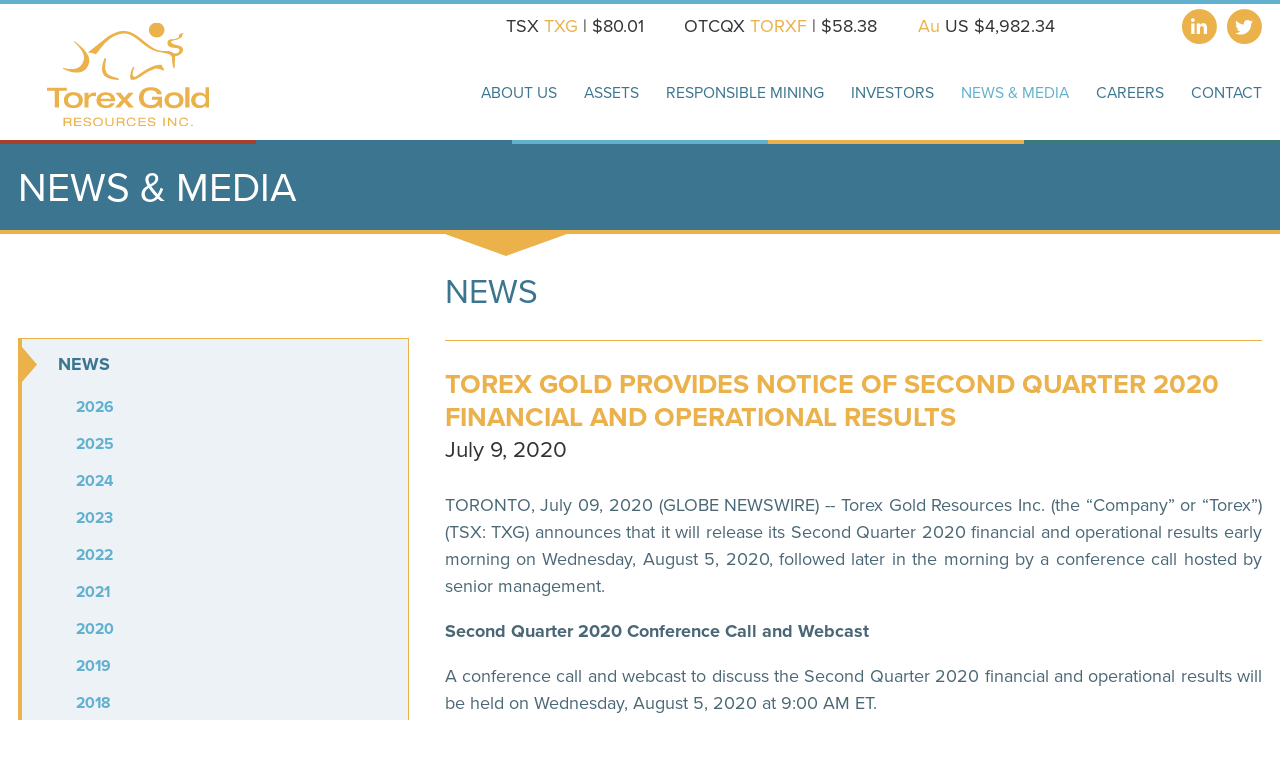

--- FILE ---
content_type: text/html;charset=utf-8
request_url: https://torexgold.com/news-and-media/news/torex-gold-provides-notice-of-second-quarter-2020-2344/
body_size: 8340
content:
<!DOCTYPE html>
<!--
      ___          ___          ___          ___
     /  /\        /  /\        /  /\        /  /\     ___
    /  /::\      /  /::\      /  /::|      /  /::\   /__/\
   /  /:/\:\    /  /:/\:\    /  /:|:|     /  /:/\:\  \  \:\
  /  /::\ \:\  /  /:/  \:\  /  /:/|:|__  /  /::\ \:\  \__\:\
 /__/:/\:\_\:\/__/:/ \__\:|/__/:/ |:| /\/__/:/\:\ \:\ /  /::\
 \__\/  \:\/:/\  \:\ /  /:/\__\/  |:|/:/\  \:\ \:\_\//  /:/\:\
      \__\::/  \  \:\  /:/     |  |:/:/  \  \:\ \:\ /  /:/__\/
      /  /:/    \  \:\/:/      |__|::/    \  \:\_\//__/:/
     /__/:/      \__\::/       /__/:/      \  \:\  \__\/
     \__\/           ~~        \__\/        \__\/
-->
<html id="top" class="antialiased  news-and-media-section torex-gold-provides-notice-of-second-quarter-2020-2344-page" lang="en" direction="ltr" env="live" xmlns:og="//opengraphprotocol.org/schema/">

<head><!-- Google tag (gtag.js) -->
<script async src="https://www.googletagmanager.com/gtag/js?id=G-0D85FL75EL"></script>
<script>
  window.dataLayer = window.dataLayer || [];
  function gtag(){dataLayer.push(arguments);}
  gtag('js', new Date());

  gtag('config', 'G-0D85FL75EL');
</script>
        <meta charset="utf-8">
<title>Torex Gold Resources Inc. | Torex Gold Provides Notice of Second Quarter 2020 Financial and Operational Results</title>
<link rel="canonical" href="https://torexgold.com/news-and-media/news/torex-gold-provides-notice-of-second-quarter-2020-2344/">
<meta property="og:title" content="Torex Gold Resources Inc. | Torex Gold Provides Notice of Second Quarter 2020 Financial and Operational Results">
<meta property="og:type" content="website">
<meta property="og:site_name" content="Torex Gold Resources Inc.">
<meta property="og:url" content="https://torexgold.com/news-and-media/news/torex-gold-provides-notice-of-second-quarter-2020-2344/">
<meta name="twitter:card" content="summary">
<meta name="twitter:site" content="torexgold">
<meta name="twitter:creator" content="torexgold">
<script type="application/ld+json">
{
  "@context": "https://schema.org",
  "@type": "BreadcrumbList",
  "itemListElement": [
  {
    "@type": "ListItem",
    "position": 1,
    "name": "News &amp; Media",
    "item": "https://torexgold.com/news-and-media/"
  },
  {
    "@type": "ListItem",
    "position": 2,
    "name": "News",
    "item": "https://torexgold.com/news-and-media/news/"
  },
  {
    "@type": "ListItem",
    "position": 3,
    "name": "Torex Gold Provides Notice of Second Quarter 2020 Financial and Operational Results",
    "item": "https://torexgold.com/news-and-media/news/torex-gold-provides-notice-of-second-quarter-2020-2344/"
  }
  ]
}
</script>
<meta name="generator" content="ProcessWire">
<meta http-equiv="x-ua-compatible" content="ie=edge">
<meta name="viewport" content="width=device-width, initial-scale=1">
<link rel="alternate" type="application/rss+xml" href="/rss" title=" RSS Feed">
<link rel="shortcut icon" href="https://d1vqu5ynjuwmto.cloudfront.net/templates/build/img/favicon.png" />
<link rel="stylesheet" href="https://use.typekit.net/fzl4mbi.css">
<link rel="stylesheet" href="https://use.fontawesome.com/releases/v5.4.1/css/all.css" integrity="sha384-5sAR7xN1Nv6T6+dT2mhtzEpVJvfS3NScPQTrOxhwjIuvcA67KV2R5Jz6kr4abQsz" crossorigin="anonymous">
<link rel="stylesheet" type="text/css" href="https://d1vqu5ynjuwmto.cloudfront.net/templates/build/css/app.css?id=c72382930b4953a0f43ac157c231f546" media="screen">
<link rel="stylesheet" type="text/css" href="https://d1vqu5ynjuwmto.cloudfront.net/templates//build/css/misc.css?v=1769352990" media="screen">

<script src="https://vrify.com/embed.min.js"></script>    </head>

<body data-template="news-entry">
    <div id="app" class="flex flex-col min-h-screen">
        <header :class="{ scrolled: scrolled }">
    <div class="h-full nav-header">
        <div class="container h-full bottom">
            <div class="relative flex items-center justify-between h-full -mx-1">
                <div class="flex items-center w-1/2 h-full px-1 lg:justify-end lg:w-2/12" uk-scrollspy="cls:uk-animation-fade; repeat: true;">
                    <a href="/">
                        <img src="https://d1vqu5ynjuwmto.cloudfront.net/templates/build/img/logo.svg" alt="Torex Gold Resources Inc." class="block fill-current brand text-brand-gold-500 hover:text-brand-gold-700 desktop-logo" loading="lazy" />

                        <img src="https://d1vqu5ynjuwmto.cloudfront.net/templates/build/img/logo-sm.svg" alt="Torex Gold Resources Inc." class="block fill-current brand text-brand-gold-500 hover:text-brand-gold-700 mobile-logo" loading="lazy" />
                    </a>
                </div>
                <div class="self-end hidden px-1 lg:block lg:w-10/12">
                    <div class="flex flex-col justify-between">
                        <div class="flex flex-wrap mb-4">
                            <div class="w-4/5">
                                <div class="flex justify-end uk-animation-slide-top">
    <div class="flex flex-row justify-end py-1 -mx-4 stock-header">
                    <div class="px-4">
                <h3 class="text-base font-medium stock-symbol stock-quotes ml-1" data-symbol="TXG:CA" data-provider="quotemedia">
                    TSX <span class="text-brand-gold-500">TXG</span> | $<span data-kind="last"></span>
                </h3>
            </div>
        
                    <div class="px-4">
                <h3 class="text-base font-medium stock-symbol stock-quotes ml-1" data-symbol="TORXF"data-provider="yahoo">
                    OTCQX <span class="text-brand-gold-500">TORXF</span> | $<span data-kind="last_price" ></span>
                </h3>
            </div>
        
                    
            <div class="px-4">
                <h3 class="text-base font-medium stock-symbol stock-quotes ml-1" data-currency="USD" data-provider="commodities">
                    <span class="text-brand-gold-500">Au</span> US $<span data-kind="gold"></span>
                </h3>
            </div>
            
        
            </div>
</div>
                            </div>
                            <div class="w-1/5">
                                
                                                            
    <ul class="exception flex flex-wrap -mx-1 justify-end">
                    <li class="w-auto px-1">
                <a href="https://linkedin.com/company/torex-gold-resources-inc" target="_blank" rel="noindex nofollow" class="tooltip tooltip-bottom-right text-brand-gold-500" data-tooltip="Follow us on LinkedIn">
                    <span class="fa-stack ">
                        <span class="fas fa-circle fa-stack-2x"></span>
                        <span class="fab fa-linkedin-in fa-stack-1x text-white"></span>
                    </span>
                </a>
            </li>
        
                    <li class="w-auto px-1">
                <a href="https://twitter.com/torexgold" target="_blank" rel="noindex nofollow" class="tooltip tooltip-bottom-right text-brand-gold-500" data-tooltip="Follow us on Twitter">
                    <span class="fa-stack ">
                        <span class="fas fa-circle fa-stack-2x"></span>
                        <span class="fab fa-twitter fa-stack-1x text-white"></span>
                    </span>
                </a>
            </li>
        
        
            </ul>
                            </div>
                        </div>
                        
<nav class="flex justify-end self-end">
    <ul class="flex flex-wrap nav">
                                                                                        <li class=" relative ml-1 lg:ml-3 xl:ml-6 text-xs xl:text-sm">
                <a href="/about-us/" >About Us</a>
                                    <div class="m-0 text-left border nav-dropdown border-brand-lightblue-500" uk-dropdown>
                                                    <ul class="uk-nav uk-dropdown-nav">
                                                                                                                                                                                                                    
                                    <li class=" first " data-template="flex-page">
                                        <a href="/about-us/our-company/" >Our Company</a>
                                                                              </li>
                                                                                                                                                                                                                    
                                    <li class="  border-t" data-template="bio-list">
                                        <a href="/about-us/executive-team/" >Executive Team</a>
                                                                              </li>
                                                                                                                                                                                                                    
                                    <li class="  border-t" data-template="bio-list">
                                        <a href="/about-us/board-of-directors/" >Board of Directors</a>
                                                                              </li>
                                                                                                                                                                                                                    
                                    <li class="  border-t" data-template="redirect-to-child">
                                        <a href="/about-us/corporate-governance/" >Corporate Governance</a>
                                                                              </li>
                                                                                                                                                                                                                    
                                    <li class="  border-t" data-template="redirect-to-child">
                                        <a href="/about-us/photo-gallery/" >Photo Gallery</a>
                                                                              </li>
                                                                                                                                                                                                                    
                                    <li class="  border-t" data-template="flex-page">
                                        <a href="/about-us/corporate-directory/" >Corporate Directory</a>
                                                                              </li>
                                                                                                                                                                                                                    
                                    <li class="  border-t" data-template="redirect-to-url">
                                        <a href="/about-us/legal/" >Legal</a>
                                                                              </li>
                                                            </ul>
                                            </div>
                            </li>
                                                                                <li class=" relative ml-1 lg:ml-3 xl:ml-6 text-xs xl:text-sm">
                <a href="/assets/" >Assets</a>
                                    <div class="m-0 text-left border nav-dropdown border-brand-lightblue-500" uk-dropdown>
                                                    <ul class="uk-nav uk-dropdown-nav">
                                                                                                                                                                                                                    
                                    <li class=" first " data-template="flex-page">
                                        <a href="/assets/morelos/" >Morelos</a>
                                                                              </li>
                                                                                                                                                                                                                    
                                    <li class="  border-t" data-template="flex-page">
                                        <a href="/assets/los-reyes/" >Los Reyes</a>
                                                                              </li>
                                                                                                                                                                                                                    
                                    <li class="  border-t" data-template="flex-page">
                                        <a href="/assets/early-stage-exploration/" >Early-stage Exploration</a>
                                                                              </li>
                                                                                                                                                                                                                    
                                    <li class="  border-t" data-template="flex-page">
                                        <a href="/assets/reserves-and-resources/" >Reserves and Resources</a>
                                                                              </li>
                                                                                                                                                                                                                    
                                    <li class="  border-t" data-template="flex-page">
                                        <a href="/assets/technical-reports/" >Technical Reports</a>
                                                                              </li>
                                                            </ul>
                                            </div>
                            </li>
                                                                                <li class=" relative ml-1 lg:ml-3 xl:ml-6 text-xs xl:text-sm">
                <a href="/responsible-mining-esg/" >Responsible Mining</a>
                                    <div class="m-0 text-left border nav-dropdown border-brand-lightblue-500" uk-dropdown>
                                                    <ul class="uk-nav uk-dropdown-nav">
                                                                                                                                                                                                                    
                                    <li class=" first " data-template="esg-hub">
                                        <a href="/responsible-mining-esg/overview/" >Overview</a>
                                                                              </li>
                                                                                                                                                                                                                    
                                    <li class="  border-t" data-template="flex-page">
                                        <a href="/responsible-mining-esg/internal-governance-policies-standards/" >Internal Governance, Policies & Standards</a>
                                                                              </li>
                                                                                                                                                                                                                    
                                    <li class="  border-t" data-template="flex-page">
                                        <a href="/responsible-mining-esg/external-performance-disclosure-reporting-standards/" >External Performance, Disclosure & Reporting Standards</a>
                                                                              </li>
                                                                                                                                                                                                                    
                                    <li class="  border-t" data-template="flex-page">
                                        <a href="/responsible-mining-esg/awards-recognition/" >Awards & Recognition</a>
                                                                              </li>
                                                                                                                                                                                                                    
                                    <li class="  border-t" data-template="flex-page">
                                        <a href="/responsible-mining-esg/esg-reporting-portal/" >ESG Reporting Portal</a>
                                                                              </li>
                                                                                                                                                                                                                    
                                    <li class="  border-t" data-template="redirect-to-url">
                                        <a href="/responsible-mining-esg/interactive-analyst-centre/" target='_blank'>Interactive Analyst Centre</a>
                                                                              </li>
                                                            </ul>
                                            </div>
                            </li>
                                                                                <li class=" relative ml-1 lg:ml-3 xl:ml-6 text-xs xl:text-sm">
                <a href="/investors/" >Investors</a>
                                    <div class="m-0 text-left border nav-dropdown border-brand-lightblue-500" uk-dropdown>
                                                    <ul class="uk-nav uk-dropdown-nav">
                                                                                                                                                                                                                    
                                    <li class=" first " data-template="flex-page">
                                        <a href="/investors/why-invest/" >Why Invest?</a>
                                                                              </li>
                                                                                                                                                                                                                    
                                    <li class="  border-t" data-template="investors-hub">
                                        <a href="/investors/investor-centre/" >Investor Centre</a>
                                                                              </li>
                                                                                                                                                                                                                    
                                    <li class="  border-t" data-template="financials-hub">
                                        <a href="/investors/financial-reports/" >Financial Reports</a>
                                                                              </li>
                                                                                                                                                                                                                    
                                    <li class="  border-t" data-template="presentation-hub">
                                        <a href="/investors/presentations/" >Presentations</a>
                                                                              </li>
                                                                                                                                                                                                                    
                                    <li class="  border-t" data-template="redirect-to-url">
                                        <a href="/investors/interactive-analyst-centre/" target='_blank'>Interactive Analyst Centre</a>
                                                                              </li>
                                                                                                                                                                                                                    
                                    <li class="  border-t" data-template="events-list">
                                        <a href="/investors/upcoming-events/" >Events</a>
                                                                              </li>
                                                                                                                                                                                                                    
                                    <li class="  border-t" data-template="shares-page">
                                        <a href="/investors/capital-structure/" >Capital Structure</a>
                                                                              </li>
                                                                                                                                                                                                                    
                                    <li class="  border-t" data-template="flex-page">
                                        <a href="/investors/return-of-capital/" >Return of Capital</a>
                                                                              </li>
                                                                                                                                                                                                                    
                                    <li class="  border-t" data-template="analyst-page">
                                        <a href="/investors/analyst-coverage/" >Analyst Coverage</a>
                                                                              </li>
                                                                                                                                                                                                                    
                                    <li class="  border-t" data-template="filing-hub">
                                        <a href="/investors/regulatory-filings-and-agm/" >Regulatory Filings / AGM</a>
                                                                              </li>
                                                                                                                                                                                                                    
                                    <li class="  border-t" data-template="redirect-to-url">
                                        <a href="/investors/subscribe/" >Subscribe</a>
                                                                              </li>
                                                                                                                                                                                                                    
                                    <li class="  border-t" data-template="redirect-to-url">
                                        <a href="/investors/legal/" >Legal</a>
                                                                              </li>
                                                            </ul>
                                            </div>
                            </li>
                                                                                <li class="uk-active relative ml-1 lg:ml-3 xl:ml-6 text-xs xl:text-sm">
                <a href="/news-and-media/" >News & Media</a>
                                    <div class="m-0 text-left border nav-dropdown border-brand-lightblue-500" uk-dropdown>
                                                    <ul class="uk-nav uk-dropdown-nav">
                                                                                                                                                                                                                    
                                    <li class=" first " data-template="news-list">
                                        <a href="/news-and-media/news/" >News</a>
                                                                              </li>
                                                                                                                                                                                                                    
                                    <li class="  border-t" data-template="media-list">
                                        <a href="/news-and-media/media/" >Media</a>
                                                                              </li>
                                                            </ul>
                                            </div>
                            </li>
                                                                                <li class=" relative ml-1 lg:ml-3 xl:ml-6 text-xs xl:text-sm">
                <a href="/careers/" >Careers</a>
                            </li>
                                                                                <li class=" relative ml-1 lg:ml-3 xl:ml-6 text-xs xl:text-sm">
                <a href="/contact/" >Contact</a>
                                    <div class="m-0 text-left border nav-dropdown border-brand-lightblue-500" uk-dropdown>
                                                    <ul class="uk-nav uk-dropdown-nav">
                                                                                                                                                                                                                    
                                    <li class=" first " data-template="flex-page">
                                        <a href="/contact/contact-us/" >Contact Us</a>
                                                                              </li>
                                                                                                                                                                                                                    
                                    <li class="  border-t" data-template="form-page">
                                        <a href="/contact/subscribe/" >Subscribe</a>
                                                                              </li>
                                                            </ul>
                                            </div>
                            </li>
            </ul>
</nav>
                    </div>
                </div>
                <div class="block w-1/2 px-1 text-right lg:hidden">
                    <button @click="clickMobile" :class="{ active: mobileClicked }" class="inline-block hamburger hamburger-cancel" type="button" role="button" aria-label="Toggle Navigation" uk-toggle="target: #mobile-nav">
                        <span class="icon"></span>
                    </button>
                </div>
            </div>
        </div>
    </div>
    <div class="z-0 flex flex-row ">
    <div class="w-1/5 border-b-4 border-brand-red-500"></div>
    <div class="w-1/5 border-b-4 border-brand-blue-500"></div>
    <div class="w-1/5 border-b-4 border-brand-lightblue-500"></div>
    <div class="w-1/5 border-b-4 border-brand-gold-500"></div>
    <div class="w-1/5 border-b-4 border-brand-green-500"></div>
</div></header>                    <div class="border-b-4 bg-brand-blue-500 section-header border-brand-gold-500 bg-right bg-no-repeat bg-contain" :class="{ scrolled: scrolled }" >
        <div class="container h-full">
            <div class="flex items-center h-full">
                <h1 class="text-2xl font-medium text-white uppercase lg:text-4xl">News & Media</h1>
            </div>
        </div>
    </div>

        <main class="relative flex flex-col flex-grow">
            <div id="page-content" class="container z-10 flex-grow mb-8">
                <div class="flex flex-wrap md:-mx-4">
                    <div class="order-first w-full md:order-last md:px-4 md:w-2/3">
                        <div class="pt-8 title-marker">
                            <h2 class="pb-6 mb-6 font-medium uppercase border-b lg:text-2xl lg:text-3xl text-brand-blue-500 border-brand-gold-500">
                                News
                            </h2>
                            
<section id="news-release">
    <div class="mb-6">
        <h3 class="leading-tight uppercase text-brand-gold-500">Torex Gold Provides Notice of Second Quarter 2020 Financial and Operational&#160;Results</h3>
        <h4>July 9, 2020</h4>
    </div>

    
            <div class="mb-4 content">
            <p align="justify">TORONTO, July 09, 2020 (GLOBE NEWSWIRE) -- Torex Gold Resources Inc. (the “Company” or “Torex”) (TSX: TXG) announces that it will release its Second Quarter 2020 financial and operational results early morning on Wednesday, August 5,&nbsp;2020, followed later in the morning by a conference call hosted by senior management.</p>

<p align="justify"><strong>Second Quarter 2020 Conference Call and Webcast</strong></p>

<p align="justify">A conference call and webcast to discuss the Second Quarter 2020 financial and operational results will be held on Wednesday, August 5, 2020 at 9:00 AM ET.</p>

<p align="justify"><u>Telephone access</u></p>

<p align="justify">Please join the conference call approximately ten minutes prior to the scheduled start time. Dial-in details for the conference call are as follows:</p>

<ul type="disc">
	<li>Toronto Local or International: 1-416-915-3239</li>
	<li>Toll-Free (North America): 1-800-319-4610</li>
	<li>Toll-Free (France): 0800-900-351</li>
	<li>Toll-Free (Switzerland): 0800-802-457</li>
	<li>Toll-Free (United Kingdom): 0808-101-2791</li>
</ul>

<p align="justify"><u>Webcast access</u></p>

<p align="justify">A live audio webcast of the conference call will be available on the Company’s website at <a href="https://www.globenewswire.com/Tracker?data=wJNVlgit_IXY8seneJ2wIqP0x3HE2b2oqPouDy3J9vG7LG27okPjhk7ANojflEmw1nIM6iSSRDqbs0r5n3I_sw==" rel="nofollow"><u>www.torexgold.com</u></a>. The webcast will be archived on the Company’s website.</p>

<p align="justify"><strong>About Torex Gold Resources Inc.</strong><br />
Torex is an intermediate gold producer based in Canada, engaged in the exploration, development, and operation of its 100% owned Morelos Gold Property, an area of 29,000 hectares in the highly prospective Guerrero Gold Belt located 180 kilometres southwest of Mexico City. The Company’s principal assets are the El Limón Guajes mining complex (“ELG” or the “ELG Mine Complex”), comprising the El Limón, Guajes and El Limón Sur open pits, the El Limón Guajes underground mine including zones referred to as Sub-Sill and ELD, and the processing plant and related infrastructure, which commenced commercial production as of April 1, 2016, and the Media Luna deposit, which is an early stage development project, and for which the Company issued an updated preliminary economic assessment in September 2018 (the “Technical Report”). The property remains 75% unexplored.</p>

<p align="justify">For further information, please contact:</p>

<table style="border-collapse:collapse;width:100%;">
	<tbody>
		<tr>
			<td style="text-align:left;vertical-align:top;">TOREX GOLD RESOURCES INC.</td>
			<td colspan="2" style="text-align:left;vertical-align:top;">&nbsp;</td>
			<td style="text-align:justify;vertical-align:middle;">&nbsp;</td>
		</tr>
		<tr>
			<td colspan="2" style="text-align:left;vertical-align:top;">Jody Kuzenko<br />
			President and CEO<br />
			Direct: (647) 725-9982<br />
			Email: <a href="GOSPAM:moc.dlogxerot@oknezuk.ydoj" rel="nofollow"><span style="unicode-bidi:bidi-override; direction: rtl;" class="email-obfuscator-unreverse">moc.dlogxerot@oknezuk.ydoj</span></a></td>
			<td colspan="2" style="text-align:left;vertical-align:top;">Dan Rollins<br />
			Vice President, Corporate Development &amp; Investor Relations<br />
			Direct: (647) 260-1503<br />
			Email: <a href="GOSPAM:moc.dlogxerot@snillor.nad" rel="nofollow"><span style="unicode-bidi:bidi-override; direction: rtl;" class="email-obfuscator-unreverse">moc.dlogxerot@snillor.nad</span></a></td>
		</tr>
	</tbody>
</table>



<p><img alt="ti?nf=Nzk1NzYwNyMzNTkyMDQyIzIwOTM5MDE=" class="__GNW8366DE3E__IMG" height="1" src="https://www.globenewswire.com/newsroom/ti?nf=Nzk1NzYwNyMzNTkyMDQyIzIwOTM5MDE=" width="1" /></p>

<p><a href="https://www.globenewswire.com/NewsRoom/AttachmentNg/52191602-b528-45cb-ba2a-575f0d403fab"><img alt="Primary Logo" border="0" height="107" src="https://ml.globenewswire.com/media/52191602-b528-45cb-ba2a-575f0d403fab/small/torexlogofixedlg-png.png" width="150" /></a></p>
        </div>
    
    </section>
                        </div>
                    </div>
                    <div class="z-20 order-last w-full md:order-first md:px-4 md:w-1/3">
                                                    <div class="relative mt-10 aside lg:mt-24" uk-sticky="top: 90; offset: 90;">
                                
<ul class="exception">
                                            <li class=" uk-parent">
            <a href="/news-and-media/news/"  data-id="2002">
                News
            </a>

                            <ul class="exception">
                                    </ul>
            
                                                                            <ul class="exception">
                                                                                            <li class="first " id="news-2026">
                            <a href="/news-and-media/news/2026/">2026</a>
                        </li>
                                                                                                                    <li class=" " id="news-2025">
                            <a href="/news-and-media/news/2025/">2025</a>
                        </li>
                                                                                                                    <li class=" " id="news-2024">
                            <a href="/news-and-media/news/2024/">2024</a>
                        </li>
                                                                                                                    <li class=" " id="news-2023">
                            <a href="/news-and-media/news/2023/">2023</a>
                        </li>
                                                                                                                    <li class=" " id="news-2022">
                            <a href="/news-and-media/news/2022/">2022</a>
                        </li>
                                                                                                                    <li class=" " id="news-2021">
                            <a href="/news-and-media/news/2021/">2021</a>
                        </li>
                                                                                                                    <li class=" " id="news-2020">
                            <a href="/news-and-media/news/2020/">2020</a>
                        </li>
                                                                                                                    <li class=" " id="news-2019">
                            <a href="/news-and-media/news/2019/">2019</a>
                        </li>
                                                                                                                    <li class=" " id="news-2018">
                            <a href="/news-and-media/news/2018/">2018</a>
                        </li>
                                                            </ul>
            
                    </li>
                                            <li class=" ">
            <a href="/news-and-media/media/"  data-id="7292">
                Media
            </a>

            
            
                    </li>
    </ul>                                    <div class="lg:mt-8">
                                    <div class="mb-4">
                    <a href="https://d1vqu5ynjuwmto.cloudfront.net/assets/files/5659/torex_-_q2_release_date_final_-_july_9_2020-ha7a5q2awk.pdf" target="_blank" rel="noindex nofollow" title="" class="block pl-4 pr-1 text-sm text-white uppercase bg-brand-lightblue-500 hover:text-white hover:bg-brand-blue-500">
                        <div class="flex flex-wrap items-center justify-between">
                            <span></span><span class="self-center ml-6">Download PDF</span>
                            <span uk-icon="icon: arrow-down; ratio: 1.9" class="white"></span>
                        </div>
                    </a>
                </div>
                        </div>
    
                            </div>
                                            </div>
                </div>
            </div>
        </main>
        <div class="z-0 flex flex-row shadow">
    <div class="w-1/5 border-b-4 border-brand-red-500"></div>
    <div class="w-1/5 border-b-4 border-brand-blue-500"></div>
    <div class="w-1/5 border-b-4 border-brand-lightblue-500"></div>
    <div class="w-1/5 border-b-4 border-brand-gold-500"></div>
    <div class="w-1/5 border-b-4 border-brand-green-500"></div>
</div>
                    <div class="text-white border-b-4 bg-brand-lightblue-500 border-brand-gold-500">
    <div class="container py-4 text-center">
        <span class="text-xl font-medium uppercase">Subscribe to Email Updates</span>
        <a href="/contact/subscribe/" class="inline-block px-4 py-1 mx-auto ml-1 text-xl font-medium uppercase bg-white text-brand-lightblue-500 hover:text-white hover:bg-brand-blue-600">
            Sign Up
        </a>
    </div>
</div>                <footer>
    <div class="bg-brand-blue-500">
        <div class="container py-4 text-sm lg:py-8">
            <div class="flex flex-wrap justify-center lg:-mx-2 lg:justify-between">
                <div class="w-full mb-6 lg:px-2 lg:w-2/12">
                    <a href="/">
                        <img src="https://d1vqu5ynjuwmto.cloudfront.net/templates/build/img/logo-white.svg" alt="Torex Gold Resources Inc." class="mx-auto mt-1 fill-current brand" loading="lazy">
                    </a>
                </div>

                <div class="w-full mb-6 lg:px-2 lg:w-3/12">
                                            <div class="mb-4 text-sm text-center lg:text-left lg:px-2">
                            <h6 class="font-semibold text-white uppercase">Head Office</h6>
                            Exchange Tower<br>
130 King St. West, Suite 740<br>
Toronto, ON<br>
Canada M5X 2A2

                                                            <div>Tel: 647.260.1500</div>
                            
                                                    </div>
                                    </div>

                <div class="w-full mb-6 lg:px-2 lg:w-3/12">
                    <div class="flex flex-wrap justify-center h-full px-2 mx-auto -mx-2 lg:justify-start border-brand-lightblue-500 lg:border-l">
                                                                                <div class="w-auto lg:w-1/2 px-2 ">
                                <a href="/about-us/" class="font-medium uppercase">About Us</a>
                            </div>
                                                                                <div class="w-auto lg:w-1/2 px-2 ">
                                <a href="/assets/" class="font-medium uppercase">Assets</a>
                            </div>
                                                                                <div class="w-auto lg:w-1/2 px-2 ">
                                <a href="/responsible-mining-esg/" class="font-medium uppercase">Responsible Mining</a>
                            </div>
                                                                                <div class="w-auto lg:w-1/2 px-2 ">
                                <a href="/investors/" class="font-medium uppercase">Investors</a>
                            </div>
                                                                                <div class="w-auto lg:w-1/2 px-2 ">
                                <a href="/news-and-media/" class="font-medium uppercase">News & Media</a>
                            </div>
                                                                                <div class="w-auto lg:w-1/2 px-2 ">
                                <a href="/careers/" class="font-medium uppercase">Careers</a>
                            </div>
                                                                                <div class="w-auto lg:w-1/2 px-2 ">
                                <a href="/contact/" class="font-medium uppercase">Contact</a>
                            </div>
                                                                                <div class="w-auto lg:w-1/2 px-2 ">
                                <a href="/legal/" class="font-medium uppercase">Legal</a>
                            </div>
                                            </div>
                </div>

                <div class="w-full mb-6 lg:px-2 lg:w-4/12">
                                       <div class="flex flex-wrap items-start justify-start h-full lg:justify-left border-brand-lightblue-500 lg:border-l">
                        <div class="w-full mb-10 lg:w-1/3 lg:order-3">
                            
                                                            
    <ul class="exception flex flex-wrap -mx-1 social justify-center lg:justify-end">
                    <li class="w-auto px-1">
                <a href="https://linkedin.com/company/torex-gold-resources-inc" target="_blank" rel="noindex nofollow" class="tooltip tooltip-bottom-right text-white" data-tooltip="Follow us on LinkedIn">
                    <span class="fa-stack fa-lg">
                        <span class="fas fa-circle fa-stack-2x"></span>
                        <span class="fab fa-linkedin-in fa-stack-1x text-brand-blue-500"></span>
                    </span>
                </a>
            </li>
        
                    <li class="w-auto px-1">
                <a href="https://twitter.com/torexgold" target="_blank" rel="noindex nofollow" class="tooltip tooltip-bottom-right text-white" data-tooltip="Follow us on Twitter">
                    <span class="fa-stack fa-lg">
                        <span class="fas fa-circle fa-stack-2x"></span>
                        <span class="fab fa-twitter fa-stack-1x text-brand-blue-500"></span>
                    </span>
                </a>
            </li>
        
        
            </ul>
                        </div>

                        <div class="w-full mb-6 lg:w-1/3 lg:order-1">
                            <div class="lg:px-2">
                                <a href="https://www.gold.org/news-and-events/press-releases/world-gold-council-welcomes-torex-gold-new-member" target="_blank" rel="noindex nofollow">
                                    <img src="https://d1vqu5ynjuwmto.cloudfront.net/templates/build/img/wgc-logo-white.png" alt="World Gold Council" loading="lazy" class="m-auto">
                                </a>
                            </div>
                        </div>
                       <!-- <div class="w-full mb-6 lg:w-1/3 lg:order-2">
                            <div class="lg:pl-2">
                                <a href="https://www.miningmagazine.com/category/mining-magazine-awards" target="_blank" rel="noindex nofollow">
                                    <img src="https://d1vqu5ynjuwmto.cloudfront.net/templates/build/img/mining-magazine-2022-award-copy.jpg"  alt="Mining Magazine" loading="lazy"  class="m-auto lg:float-right">
                                </a>
                            </div>
                        </div>-->
                        
                                                
                       <!-- <div class="w-full mb-6 lg:w-1/3 lg:order-4">
                            <div class="lg:pl-2">
                                <a href="https://www.theglobeandmail.com/business/rob-magazine/article-women-lead-here-our-annual-survey-on-gender-diversity-in-corporate/" target="_blank" rel="noindex nofollow">
                                    <img src="https://d1vqu5ynjuwmto.cloudfront.net/templates/build/img/women-leader-2024-logo-copy.jpg" width="150" alt="" loading="lazy" class="m-auto">
                                </a>
                            </div>
                        </div>-->
                                            <div class="w-full mb-6 lg:w-1/3 lg:order-6">
                            <div class="lg:pl-2">
                                <a href="https://www.msci.com/" target="_blank" rel="noindex nofollow">
                                    <img src="https://d1vqu5ynjuwmto.cloudfront.net/templates//build/img/MSCI_ESG_AA.jpg" width="150" alt="MSCI ESG Ratings" loading="lazy" class="m-auto">
                                </a>
                            </div>
                        </div>
                           
                                            <div class="w-full mb-6 lg:w-1/2 lg:order-5">
                            <div class="lg:pl-2">
                                <a href="https://www.issgovernance.com/esg/ratings/" target="_blank" rel="noindex nofollow">
                                    <img src="https://d1vqu5ynjuwmto.cloudfront.net/templates/build/img/ISS-QualityScore-Badge_Social-governance.png" width="160" alt="Social Quality Score Highest Ranked by ISS ESG Badge" loading="lazy" class="m-auto">
                                </a>
                            </div>
                        </div>
                                                <div class="w-full mb-6 lg:w-1/2 lg:order-8">
                            <div class="lg:pl-2">
                                <a href="https://www.cemefi.org/esr/" target="_blank" rel="noindex nofollow">
                                    <img src="https://d1vqu5ynjuwmto.cloudfront.net/templates/build/img/ESR_Logo_White_Sm-250.png" width="150" alt="Empresa Socialmente Responsable" loading="lazy" class="m-auto">
                                </a>
                            </div>
                        </div>
                        <div class="w-full mb-6 lg:w-1/2 lg:order-9">
                            <div class="lg:pl-2">
                                <a href="https://cyanidecode.org/" target="_blank" rel="noindex nofollow">
                                    <img src="https://d1vqu5ynjuwmto.cloudfront.net/assets/files/5947/icmi_cyanide_code_logo_new_-_copy_1.jpg" width="130" alt="Cyanide Code" loading="lazy" class="m-auto">
                                </a>
                            </div>
                        </div>
                        <div class="w-full mb-6 lg:w-1/2 lg:order-10">
                            <div class="lg:pl-2">
                                <a href="https://www.cdp.net/en" target="_blank" rel="noindex nofollow">
                                    <img src="https://d1vqu5ynjuwmto.cloudfront.net/assets/files/5947/cdp_discloser_2024_corporate_1.png" width="100" alt="CDP Disclosure 2024" loading="lazy" class="m-auto">
                                </a>
                            </div>
                        </div>
                       
                   
                          
                    </div>
                </div>
            </div>
        </div>
    </div>

    <div class="container py-4">
        <div class="text-sm text-center text-gray-500">
            © 2026 Torex Gold Resources Inc. All Rights Reserved.
        </div>
    </div>
</footer>        <div id="mobile-nav" ref="mobileNav" uk-offcanvas="flip: true; mode: push; overlay: true;">
    <div class="uk-offcanvas-bar">
        
        <ul class="my-6 uk-nav uk-nav-default uk-nav-parent-icon uk-clearfix" data-uk-nav>
            <li class="mb-2">
                <a href="/">Home</a>
            </li>

                                            
                <li class="mb-2  uk-parent" data-nav="7">
                                            <a href="#">About Us</a>
                        <ul class="my-0 uk-nav-sub">
                                                                                            
                                <li class="mb-2 ">
                                    <a href="/about-us/our-company/">Our Company</a>
                                                                                                                                                </li>
                                                                                            
                                <li class="mb-2 ">
                                    <a href="/about-us/executive-team/">Executive Team</a>
                                                                                                                        <ul class="my-0 uk-nav-sub" data-type="1">
                                                                                                    <li>
                                                        <a href="/about-us/executive-team/jody-kuzenko/">Jody Kuzenko, LLB, ICD.D</a>
                                                    </li>
                                                                                                    <li>
                                                        <a href="/about-us/executive-team/andrew-snowden-cpa-ca/">Andrew Snowden, CPA, CA</a>
                                                    </li>
                                                                                                    <li>
                                                        <a href="/about-us/executive-team/adam-segal/">Adam Segal, LLB</a>
                                                    </li>
                                                                                                    <li>
                                                        <a href="/about-us/executive-team/angie-robson/">Angie Robson, MBA</a>
                                                    </li>
                                                                                                    <li>
                                                        <a href="/about-us/executive-team/faysal-rodriguez/">Faysal Rodriguez</a>
                                                    </li>
                                                                                                    <li>
                                                        <a href="/about-us/executive-team/dan-rollins-cfa/">Dan Rollins, CFA</a>
                                                    </li>
                                                                                                    <li>
                                                        <a href="/about-us/executive-team/dave-stefanuto-p-eng/">Dave Stefanuto, P. Eng.</a>
                                                    </li>
                                                                                            </ul>
                                                                                                            </li>
                                                                                            
                                <li class="mb-2 ">
                                    <a href="/about-us/board-of-directors/">Board of Directors</a>
                                                                                                                        <ul class="my-0 uk-nav-sub" data-type="1">
                                                                                                    <li>
                                                        <a href="/about-us/board-of-directors/rick-howes/">Rick Howes</a>
                                                    </li>
                                                                                                    <li>
                                                        <a href="/about-us/board-of-directors/jody-kuzenko/">Jody Kuzenko, LLB, ICD.D</a>
                                                    </li>
                                                                                                    <li>
                                                        <a href="/about-us/board-of-directors/caroline-donally/">Caroline Donally</a>
                                                    </li>
                                                                                                    <li>
                                                        <a href="/about-us/board-of-directors/jennifer-hooper/">Jennifer Hooper, ICD.D</a>
                                                    </li>
                                                                                                    <li>
                                                        <a href="/about-us/board-of-directors/jay-kellerman/">Jay Kellerman</a>
                                                    </li>
                                                                                                    <li>
                                                        <a href="/about-us/board-of-directors/rosie-moore/">Rosie Moore</a>
                                                    </li>
                                                                                                    <li>
                                                        <a href="/about-us/board-of-directors/rodrigo-sandoval/">Rodrigo Sandoval</a>
                                                    </li>
                                                                                            </ul>
                                                                                                            </li>
                                                                                            
                                <li class="mb-2 ">
                                    <a href="/about-us/corporate-governance/">Corporate Governance</a>
                                                                                                                        <ul class="my-0 uk-nav-sub" data-type="1">
                                                                                                    <li>
                                                        <a href="/about-us/corporate-governance/overview/">Overview</a>
                                                    </li>
                                                                                                    <li>
                                                        <a href="/about-us/corporate-governance/articles-and-by-laws/">Articles and By-Laws</a>
                                                    </li>
                                                                                                    <li>
                                                        <a href="/about-us/corporate-governance/board-and-committee-mandates/">Board and Committee Mandates</a>
                                                    </li>
                                                                                                    <li>
                                                        <a href="/about-us/corporate-governance/position-descriptions/">Position Descriptions</a>
                                                    </li>
                                                                                                    <li>
                                                        <a href="/about-us/corporate-governance/corporate-policies/">Corporate Policies</a>
                                                    </li>
                                                                                                    <li>
                                                        <a href="/about-us/corporate-governance/accessibility-standard/">Accessibility Standard</a>
                                                    </li>
                                                                                            </ul>
                                                                                                            </li>
                                                                                            
                                <li class="mb-2 ">
                                    <a href="/about-us/photo-gallery/">Photo Gallery</a>
                                                                                                                        <ul class="my-0 uk-nav-sub" data-type="1">
                                                                                                    <li>
                                                        <a href="/about-us/photo-gallery/el-limon-guajes-complex/">The Morelos Complex</a>
                                                    </li>
                                                                                                    <li>
                                                        <a href="/about-us/photo-gallery/our-people/">Our People</a>
                                                    </li>
                                                                                                    <li>
                                                        <a href="/about-us/photo-gallery/community/">Community</a>
                                                    </li>
                                                                                                    <li>
                                                        <a href="/about-us/photo-gallery/environment/">Environment</a>
                                                    </li>
                                                                                            </ul>
                                                                                                            </li>
                                                                                            
                                <li class="mb-2 ">
                                    <a href="/about-us/corporate-directory/">Corporate Directory</a>
                                                                                                                                                </li>
                                                                                            
                                <li class="mb-2 ">
                                    <a href="/about-us/legal/">Legal</a>
                                                                                                                                                </li>
                                                    </ul>
                                    </li>
                                            
                <li class="mb-2  uk-parent" data-nav="5">
                                            <a href="#">Assets</a>
                        <ul class="my-0 uk-nav-sub">
                                                                                            
                                <li class="mb-2 ">
                                    <a href="/assets/morelos/">Morelos</a>
                                                                                                                                                </li>
                                                                                            
                                <li class="mb-2 ">
                                    <a href="/assets/los-reyes/">Los Reyes</a>
                                                                                                                                                </li>
                                                                                            
                                <li class="mb-2 ">
                                    <a href="/assets/early-stage-exploration/">Early-stage Exploration</a>
                                                                                                                                                </li>
                                                                                            
                                <li class="mb-2 ">
                                    <a href="/assets/reserves-and-resources/">Reserves and Resources</a>
                                                                                                                                                </li>
                                                                                            
                                <li class="mb-2 ">
                                    <a href="/assets/technical-reports/">Technical Reports</a>
                                                                                                                                                </li>
                                                    </ul>
                                    </li>
                                            
                <li class="mb-2  uk-parent" data-nav="6">
                                            <a href="#">Responsible Mining</a>
                        <ul class="my-0 uk-nav-sub">
                                                                                            
                                <li class="mb-2 ">
                                    <a href="/responsible-mining-esg/overview/">Overview</a>
                                                                                                                                                </li>
                                                                                            
                                <li class="mb-2 ">
                                    <a href="/responsible-mining-esg/internal-governance-policies-standards/">Internal Governance, Policies & Standards</a>
                                                                                                                                                </li>
                                                                                            
                                <li class="mb-2 ">
                                    <a href="/responsible-mining-esg/external-performance-disclosure-reporting-standards/">External Performance, Disclosure & Reporting Standards</a>
                                                                                                                                                </li>
                                                                                            
                                <li class="mb-2 ">
                                    <a href="/responsible-mining-esg/awards-recognition/">Awards & Recognition</a>
                                                                                                                                                </li>
                                                                                            
                                <li class="mb-2 ">
                                    <a href="/responsible-mining-esg/esg-reporting-portal/">ESG Reporting Portal</a>
                                                                                                                                                </li>
                                                                                            
                                <li class="mb-2 ">
                                    <a href="/responsible-mining-esg/interactive-analyst-centre/">Interactive Analyst Centre</a>
                                                                                                                                                </li>
                                                    </ul>
                                    </li>
                                            
                <li class="mb-2  uk-parent" data-nav="12">
                                            <a href="#">Investors</a>
                        <ul class="my-0 uk-nav-sub">
                                                                                            
                                <li class="mb-2 ">
                                    <a href="/investors/why-invest/">Why Invest?</a>
                                                                                                                                                </li>
                                                                                            
                                <li class="mb-2 ">
                                    <a href="/investors/investor-centre/">Investor Centre</a>
                                                                                                                                                </li>
                                                                                            
                                <li class="mb-2 ">
                                    <a href="/investors/financial-reports/">Financial Reports</a>
                                                                    </li>
                                                                                            
                                <li class="mb-2 ">
                                    <a href="/investors/presentations/">Presentations</a>
                                                                    </li>
                                                                                            
                                <li class="mb-2 ">
                                    <a href="/investors/interactive-analyst-centre/">Interactive Analyst Centre</a>
                                                                                                                                                </li>
                                                                                            
                                <li class="mb-2 ">
                                    <a href="/investors/upcoming-events/">Events</a>
                                                                    </li>
                                                                                            
                                <li class="mb-2 ">
                                    <a href="/investors/capital-structure/">Capital Structure</a>
                                                                                                                                                </li>
                                                                                            
                                <li class="mb-2 ">
                                    <a href="/investors/return-of-capital/">Return of Capital</a>
                                                                                                                                                </li>
                                                                                            
                                <li class="mb-2 ">
                                    <a href="/investors/analyst-coverage/">Analyst Coverage</a>
                                                                                                                                                </li>
                                                                                            
                                <li class="mb-2 ">
                                    <a href="/investors/regulatory-filings-and-agm/">Regulatory Filings / AGM</a>
                                                                                                                                                </li>
                                                                                            
                                <li class="mb-2 ">
                                    <a href="/investors/subscribe/">Subscribe</a>
                                                                                                                                                </li>
                                                                                            
                                <li class="mb-2 ">
                                    <a href="/investors/legal/">Legal</a>
                                                                                                                                                </li>
                                                    </ul>
                                    </li>
                                            
                <li class="mb-2 uk-active uk-parent" data-nav="2">
                                            <a href="#">News & Media</a>
                        <ul class="my-0 uk-nav-sub">
                                                                                            
                                <li class="mb-2 ">
                                    <a href="/news-and-media/news/">News</a>
                                                                                                                                                            <ul class="my-0 uk-nav-sub" data-type="2">
                                                                                                                                            
                                                <li class="first " id="nav-2026">
                                                    <a href="/news-and-media/news/2026/">2026</a>
                                                </li>
                                                                                                                                                                                            
                                                <li class=" " id="nav-2025">
                                                    <a href="/news-and-media/news/2025/">2025</a>
                                                </li>
                                                                                                                                                                                            
                                                <li class=" " id="nav-2024">
                                                    <a href="/news-and-media/news/2024/">2024</a>
                                                </li>
                                                                                                                                                                                            
                                                <li class=" " id="nav-2023">
                                                    <a href="/news-and-media/news/2023/">2023</a>
                                                </li>
                                                                                                                                                                                            
                                                <li class=" " id="nav-2022">
                                                    <a href="/news-and-media/news/2022/">2022</a>
                                                </li>
                                                                                                                                                                                            
                                                <li class=" " id="nav-2021">
                                                    <a href="/news-and-media/news/2021/">2021</a>
                                                </li>
                                                                                                                                                                                            
                                                <li class=" " id="nav-2020">
                                                    <a href="/news-and-media/news/2020/">2020</a>
                                                </li>
                                                                                                                                                                                            
                                                <li class=" " id="nav-2019">
                                                    <a href="/news-and-media/news/2019/">2019</a>
                                                </li>
                                                                                                                                                                                            
                                                <li class=" " id="nav-2018">
                                                    <a href="/news-and-media/news/2018/">2018</a>
                                                </li>
                                                                                                                                    </ul>
                                                                    </li>
                                                                                            
                                <li class="mb-2 ">
                                    <a href="/news-and-media/media/">Media</a>
                                                                    </li>
                                                    </ul>
                                    </li>
                                            
                <li class="mb-2  " data-nav="0">
                                            <a href="/careers/">Careers</a>
                                    </li>
                                            
                <li class="mb-2  uk-parent" data-nav="2">
                                            <a href="#">Contact</a>
                        <ul class="my-0 uk-nav-sub">
                                                                                            
                                <li class="mb-2 ">
                                    <a href="/contact/contact-us/">Contact Us</a>
                                                                                                                                                </li>
                                                                                            
                                <li class="mb-2 ">
                                    <a href="/contact/subscribe/">Subscribe</a>
                                                                                                                                                </li>
                                                    </ul>
                                    </li>
                                            
                <li class="mb-2  " data-nav="0">
                                            <a href="/legal/">Legal</a>
                                    </li>
                    </ul>

        <hr />

        <div class="uk-panel uk-text-center">
            <small>
                ©
                2026 Torex Gold Resources Inc.
                <br />All rights reserved.
            </small>
        </div>
    </div>
</div>
    </div>
            <script src="https://d1vqu5ynjuwmto.cloudfront.net/templates/build/js/manifest.js?id=d2323725f886cef905712a9318f7f2a7"></script>
    <script src="https://d1vqu5ynjuwmto.cloudfront.net/templates/build/js/vendor.js?id=ed4dea1c089689380853258928e17a59"></script>
    <script src="https://d1vqu5ynjuwmto.cloudfront.net/templates/build/js/app.js?id=a97d7903ac9cbb52c1a44c5b6e7581b5"></script>
    <script src="https://d1vqu5ynjuwmto.cloudfront.net/templates/build/js/misc.js"></script>
    <script src="https://cdn.adnetcms.com/lib/adnetapi/js/stockquotes.min.js" async defer></script>
    

    <!-- Global site tag (gtag.js) - Google Analytics -->
    <script async src="https://www.googletagmanager.com/gtag/js?id=UA-5730910-41"></script>
    <script>
        window.dataLayer = window.dataLayer || [];

        function gtag() {
            dataLayer.push(arguments);
        }
        gtag('js', new Date());
        gtag('config', 'UA-5730910-41');
    </script>


    <script src='https://d1vqu5ynjuwmto.cloudfront.net/modules/EmailObfuscator/EmailObfuscator.js'></script>
</body>
</html>

--- FILE ---
content_type: text/css
request_url: https://d1vqu5ynjuwmto.cloudfront.net/templates//build/css/misc.css?v=1769352990
body_size: 759
content:
/*# sourceMappingURL=misc.css.map */


/* Table border color override */
#news-release .table.table-standard tbody tr { border-bottom-width: 1px; border-bottom-color: transparent;}
#news-release .table.table-standard tbody td { border-left-width: 0px; border-left-color: transparent;}
#news-release .table.table-standard thead tr { border-bottom-width: 1px; border-bottom-color: transparent;}
#news-release .table.table-standard thead th { border-left-width: 0px; border-left-color: transparent;}

/* bullets */

#news-release ol {padding-left: 2rem; list-style: decimal;}
#news-release ul {padding-left: 2rem; list-style: disc;}
#news-release ul li ul {padding-left: 4rem; list-style: circle;}

/* AGM / Regulatory Filings */ 
.filing-hub .table.table-filing thead th { padding: .5rem; }
.filing-hub .table.table-filing thead th,
.filing-hub .table.table-filing tbody td { min-width: 60px; }
.filing-hub .table.table-filing thead th:first-child,
.filing-hub .table.table-filing tbody td:first-child { min-width: 186px; }
.filing-hub .table.table-filing a {
	display:inline-block;
    width:100%;
    height:100%;
}
.filing-hub .table.table-filing a:hover { background: rgba(235 177 74 / 20%);}
@media screen and (max-width:1024px) {
	.filing-hub .table.table-filing thead th,
	.filing-hub .table.table-filing tbody td { 
		background: -moz-linear-gradient(left,  rgba(255,255,255,1) 0%, rgba(255,255,255,1) 86%, rgba(255,255,255,0) 100%) !important; /* FF3.6-15 */
		background: -webkit-linear-gradient(left,  rgba(255,255,255,1) 0%,rgba(255,255,255,1) 86%,rgba(255,255,255,0) 100%) !important; /* Chrome10-25,Safari5.1-6 */
		background: linear-gradient(to right,  rgba(255,255,255,1) 0%,rgba(255,255,255,1) 86%,rgba(255,255,255,0) 100%) !important; /* W3C, IE10+, FF16+, Chrome26+ */ 
	}
}

/* ------ Upcoming Events ------ */

/* Set minimum width */
#upcoming-events table { min-width: 476px; }

/* Break links in the Events table */
#upcoming-events table a { word-break: break-word; }


/* ------ Flexbox Anchor ------ */ 

/* Create space on top of anchor to account for the fixed header */ 
.anchor { 
    display: block;
    position: relative;
    top: -80px;
    visibility: hidden;
} 
@media (min-width: 1024px) {
	.anchor { top: -160px; } 
	
}



/* ------ Home Slider Override to prevent the slider from becoming too vertically small due to the dynamic minimum height apply via "uk-height-viewport="offset-top: true" ------ */

.home-slideshow,
.home-slideshow ul.uk-slideshow-items { 
	height: calc(100vh - 65px);
	min-height: 480px !important;
}
@media screen and (min-width:1024px) {
	.home-slideshow,
	.home-slideshow ul.uk-slideshow-items { 
		height: calc(100vh - 144px); 
		min-height: 768px !important;
	}
}

.caption-overlay, .slider-overlay {
   min-height: 235px;
}


.tabs li a {
    background-color: #8ccbde;
    background-color: rgba(98,176,208,0.6);
}


--- FILE ---
content_type: image/svg+xml
request_url: https://d1vqu5ynjuwmto.cloudfront.net/templates/build/img/logo.svg
body_size: 2137
content:
<svg enable-background="new 0 0 192 129.4" viewBox="0 0 192 129.4" xmlns="http://www.w3.org/2000/svg" xmlns:xlink="http://www.w3.org/1999/xlink"><clipPath id="a"><path d="m9.5 12.3h173.4v110.5h-173.4z"/></clipPath><clipPath id="b"><path d="m9.5 12.3h173.4v110.5h-173.4z"/></clipPath><clipPath id="c"><path d="m.5 5.3h191.4v118.5h-191.4z"/></clipPath><g clip-path="url(#a)"><g clip-path="url(#b)"><path clip-path="url(#c)" d="m101.6 69.4c-.8-.7-.9-2.2-.4-4.3.5-2 .9-3.5 1.4-4.3.2-.3.2-.8 0-1.1-.1-.2-.3-.3-.6-.3-.4 0-.7.4-.8.5v.1c-1.6 3-3.4 7-2.7 11.4.1.5.2.9.3 1.4.1.2.3.4.5.4h1c1.6 0 2.8-.2 3.8-.6 1.3-.5 5-2.7 5.9-3.3s1.8-1.2 2.7-1.8 1.8-1.2 2.7-1.7c1-.6 1.8-1.1 2.6-1.5 3.4-1.7 7.3-3 7.3-3 .3-.1.6-.1 1-.1 2.3 0 5.5 1.2 7 2 .5.3.9.2 1.1-.1.3-.5 0-1.1-1.4-3.4-.5-.9-1.1-1.9-1.2-2.3-.1-.2-.3-.3-.5-.3-4.1 0-8.7 1.3-13.6 4-3 1.4-11 6.9-12.3 7.9-.8.7-1.6 1-2.5 1-.5-.1-.9-.3-1.3-.6m-27.6-2.7c-3.3-3.5-2.3-10.2-1.7-13.7l.1-.7c.2-1 .1-1.6-.3-2-.3-.3-.6-.3-.6-.3-.2 0-.4.1-.5.3-.2.4-4.6 10-1.7 16.4 2.9 6.3 15.6 6.6 16.1 6.6h.1c.4-.1.8-.3.8-.7 0-.6-.7-1-1.6-1.3-.6-.2-1.4-.4-2.3-.7-2.7-.8-6.4-1.7-8.4-3.9m-7.1 26.6c.7-3.2 3.5-4.1 5.5-4.1 2.1 0 5 .9 5.5 4.1zm0 2.6h15.4v-.6c0-4.6-2.8-8.9-10-8.9-5.8 0-9.9 3.4-9.9 8.6 0 4.2 2.7 8.3 10.1 8.3 6.2 0 8.5-3.4 9.4-5.2h-4.6c-.8 1.3-2.1 2.3-4.9 2.3-4.1-.1-5.4-2.7-5.5-4.5m21.2-8.9h-5.5l6.8 7.6-7.4 8.1h5.5l4.7-5.6 4.6 5.6h5.7l-7.4-8.1 6.9-7.6h-5.5l-4.3 5.1zm33.6 7.4h6.2c-.7 3.5-2.9 5.6-7.6 5.6-3.9 0-7.7-2.1-7.7-7.7 0-4.7 2.2-8 7.9-8 3 0 5.8 1.2 6.6 4.1h5c-.5-4.2-4.8-7.4-11.5-7.4-9 0-12.9 5.2-12.9 11.2s3.6 11.2 13 11.2c3.5 0 6.6-1.2 8.4-3.4l.6 2.8h2.7v-11.7h-10.9v3.3zm-67.8 8.3v-7.6c0-3.7 3.1-4.8 5.2-4.8.7 0 1.5 0 2.7.4v-4c-.6-.1-1-.1-1.7-.1-3.3 0-5 1.7-6.2 3.5h-.1v-3.1h-4.3v15.7zm-16.2-2.5c-4.1 0-5.7-2.6-5.7-5.3s1.6-5.3 5.7-5.3 5.7 2.6 5.7 5.3-1.6 5.3-5.7 5.3m0 3.1c7.3 0 10.1-4.1 10.1-8.5 0-4.3-2.8-8.5-10.1-8.5s-10.1 4.1-10.1 8.5c-.1 4.4 2.8 8.5 10.1 8.5m127.5 17.7h-1.6v1.5h1.6zm-14.6-3c0 3.5 2.6 4.8 4.9 4.8 2.7 0 4.5-1.7 4.7-3.7h-1.4c-.4 1.8-1.6 2.5-3.3 2.5-2.6 0-3.6-1.8-3.6-3.5 0-2.5 1.4-3.7 3.6-3.7 2 0 3 1.1 3.2 2.3h1.4c-.3-2.7-2.8-3.5-4.7-3.5-3.1 0-4.8 2.1-4.8 4.8m-10.4-4.5h-1.6v9h1.4v-7.2l6 7.2h1.6v-9h-1.4v7.2zm-5.1 0h-1.4v9h1.4zm-16.7 6h-1.4c0 2.5 2.2 3.2 4.3 3.2 1.9 0 4-.7 4-3 0-1.9-2.1-2.2-2.8-2.3l-2.3-.4c-1.2-.2-1.5-.6-1.5-1.2 0-1.1 1.2-1.5 2.2-1.5 2.3 0 2.7 1 2.8 1.7h1.4c-.1-2.2-2.1-2.8-4-2.8-2.4 0-3.8 1.1-3.8 2.7 0 1.8 1.7 2.2 2.8 2.4l2.1.3c1.1.2 1.8.5 1.8 1.3 0 1-1.1 1.5-2.5 1.5-1.5.2-3.1-.2-3.1-1.9m-3.6-6h-7.6v9h7.7v-1.2h-6.3v-2.9h6v-1.2h-6v-2.6h6.2zm-20.2 4.5c0 3.5 2.6 4.8 4.9 4.8 2.7 0 4.5-1.7 4.7-3.7h-1.4c-.4 1.8-1.6 2.5-3.3 2.5-2.6 0-3.6-1.8-3.6-3.5 0-2.5 1.4-3.7 3.6-3.7 2 0 3 1.1 3.2 2.3h1.4c-.3-2.7-2.8-3.5-4.7-3.5-3.1 0-4.8 2.1-4.8 4.8m-5.4-3.4c1.1 0 1.7.6 1.7 1.4 0 .6-.3 1.4-1.7 1.4h-3.9v-2.9h3.9zm.5-1.1h-5.8v9h1.4v-3.8h3.6c1.2 0 1.7.5 1.8 2.1.1 1.1.1 1.5.3 1.7h1.5c-.3-.3-.4-.8-.4-2.5-.1-1.1-.5-1.8-1.4-1.9 1-.3 1.6-1.1 1.6-2.2 0-1.2-.7-2.4-2.6-2.4m-16.3 0h-1.4v5.6c0 2.4 1.4 3.6 4.3 3.6 2.8 0 4.3-1.2 4.3-3.6v-5.6h-1.4v5.8c0 1.6-1.1 2.3-2.9 2.3-1.7 0-2.9-.7-2.9-2.3zm-13.2 4.5c0-2.4 1.7-3.6 3.8-3.6s3.8 1.2 3.8 3.6-1.7 3.6-3.8 3.6c-2.2 0-3.8-1.2-3.8-3.6m-1.4 0c0 2.3 1.4 4.7 5.2 4.7s5.2-2.4 5.2-4.7-1.4-4.7-5.2-4.7c-3.8-.1-5.2 2.4-5.2 4.7m-9 1.5h-1.4c0 2.5 2.2 3.2 4.3 3.2 1.9 0 4-.7 4-3 0-1.9-2.1-2.2-2.8-2.3l-2.3-.4c-1.2-.2-1.5-.6-1.5-1.2 0-1.1 1.2-1.5 2.2-1.5 2.3 0 2.7 1 2.8 1.7h1.4c-.1-2.2-2.1-2.8-4-2.8-2.4 0-3.8 1.1-3.8 2.7 0 1.8 1.7 2.2 2.8 2.4l2.1.3c1.1.2 1.8.5 1.8 1.3 0 1-1.1 1.5-2.5 1.5-1.5.2-3.1-.2-3.1-1.9m-3.7-6h-7.6v9h7.7v-1.2h-6.2v-2.9h6v-1.2h-6v-2.6h6.2v-1.1zm-13.5 1.1c1.1 0 1.7.6 1.7 1.4 0 .6-.3 1.4-1.7 1.4h-3.9v-2.9h3.9zm.5-1.1h-5.8v9h1.4v-3.8h3.6c1.2 0 1.7.5 1.8 2.1.1 1.1.1 1.5.3 1.7h1.5c-.3-.3-.4-.8-.4-2.5-.1-1.1-.5-1.8-1.4-1.9 1-.3 1.6-1.1 1.6-2.2 0-1.2-.7-2.4-2.6-2.4m-2.4-32h-21.2v3.3h8.3v17.9h4.6v-17.9h8.3zm8.5-49.1c-.2-.2-.5-.1-.7.1s-.1.5.1.7c.1.1 12.1 9.7 10.3 18.2-1.4 6.9-5.9 10.4-13.3 10.4-4.6 0-8.7-1.4-8.7-1.5-.2-.1-.5 0-.6.2s0 .5.2.6c.3.2 6.3 3.8 12.6 4.3.6 0 1.2.1 1.8.1 7.7 0 12.6-4.2 13.8-11.8 1.4-9.3-14.8-20.8-15.5-21.3m95.7-12.2c0-4.4-3.7-7.9-8.3-7.9s-8.3 3.6-8.3 7.9c0 4.4 3.7 7.9 8.3 7.9 4.6.1 8.3-3.5 8.3-7.9m20.1 4c.1-.1.1-.3.1-.4s-.1-.3-.3-.3c-.2-.1-.4-.1-.5 0-.3.2-.8.3-1.5.5-.8.1-1.3.3-1.6.6-.5.4-.8 1.1-.8 2 0 .3 0 .7.2 1.2v.2c-.5.3-1 .5-1.6.8-2.2.9-4 1.3-5.5 1.2-1.8-.1-3.2.2-4.1.9-.8.6-1.3 1.6-1.3 3 0 1.9.7 3.2 2.2 4.1 1 .5 2.5.9 4.6 1.1 2.8.3 3.9.6 4.3.7 1.1.4 1.7 1.1 1.7 2.1 0 .8-.4 1.6-1.1 2.2-.8.7-2 1-3.3 1h-.1c-.4 0-1.1-.1-1.9-.3 0 0-.1-.1-.1-.1-2.3-1.8-5.1-2.5-8.3-2.1-.9-.1-1.8-.1-2.6-.1-3.8-.1-7.3-1.2-10.5-3.1-3-1.8-5.9-3.9-8.6-6.2-2.8-2.4-5.5-4.5-8.3-6.5-.1-.1-.3-.2-.4-.3-.2-.1-.3-.2-.5-.3-1.1-.7-2.3-1.4-3.6-2.2-1.3-.7-2.6-1.3-4-1.7s-2.9-.7-4.4-.9c-1.2-.1-2.4-.2-3.8-.1-1.5.2-3.1.5-4.5 1-.3.1-.5.2-.8.3s-.5.2-.8.3c-1.3.5-2.7 1-4 1.7-.8.4-1.6.8-2.5 1.3-.9.6-1.8 1.1-2.7 1.8-.7.5-1.4 1-2.1 1.6-.1.1-.2.1-.2.2-.1 0-.1.1-.2.1-1 .8-1.9 1.5-2.8 2.2l-14.8 11.8c-.2.1-.2.4-.2.6.1.2.3.3.5.3h.1c.8 0 4.7.1 6.8 1.6.1.1.3.1.4.1s.3-.1.3-.2c4.1-5.6 10-12.2 10-12.2l.9-.8c.5-.5 1.1-.9 1.6-1.4h.1c.6-.5 1.1-1 1.7-1.5.3-.2.6-.4.9-.7.8-.6 1.6-1.1 2.5-1.6 1.1-.7 2.3-1.3 3.4-1.8 1.3-.5 2.4-.9 3.6-1.2 1.4-.4 2.8-.6 4.2-.7 1.1-.1 2.3 0 3.4.1l1.4.3c1.3.3 2.6.7 3.8 1.4 1.2.6 2.4 1.4 3.6 2.1 2.5 1.8 5.1 3.8 7.6 5.9 2.7 2.3 5.7 4.5 8.9 6.3 3 1.8 6.3 3 9.8 3.5 2.2.4 4.3.8 6.6 1.4h.1c2.5.2 4.5 1 6.1 2.7.5.5.8 1.1.9 1.8s.1 1.4 0 2v.1l.1 1.4v.2c.1 2.3.5 4.6 1.2 6.7.1.3.2.6.4 1 .1.2.3.3.5.3h.1c.2 0 .4-.2.4-.5l.3-7.4v-.1l.1-2.1v-.1c0-.2.1-.3.1-.5.1-.8.1-1.5 0-2.3 1.4-.2 2.8-.6 4.2-1.3 2.8-1.4 4.2-3.3 4.3-5.7 0-1.4-.7-2.6-2.2-3.5-.9-.5-2.4-1-4.5-1.5-2.2-.5-3.7-1-4.3-1.3-1.2-.5-1.7-1.2-1.7-2 0-.5.7-.9 1.2-1.1.3-.1 1.1-.4 3.2-.9 1.8-.4 3-.8 3.7-1.1s1.3-.7 1.8-1.2c.7-.2 1-.4 1.3-.6.5-.3.6-.9.6-1.7 0-.5.1-.9.3-1.1.3-.2.6-.6.9-1m-4.2 70.7c0 2.7-1.6 5.3-5.7 5.3s-5.7-2.6-5.7-5.3 1.6-5.3 5.7-5.3c4.1-.1 5.7 2.5 5.7 5.3m4.4 0c0-4.3-2.8-8.5-10.1-8.5s-10.1 4.1-10.1 8.5 2.8 8.5 10.1 8.5c7.3-.1 10.1-4.2 10.1-8.5m2 7.8h4.3v-21.5h-4.3zm21.7-7.8c0 2.7-1.5 5.3-5.5 5.3s-5.5-2.6-5.5-5.3c0-2.6 1.5-5.2 5.5-5.2 3.9 0 5.5 2.6 5.5 5.2m-.2 7.8h4.3v-21.5h-4.3v8.1h-.1c-1.3-1.9-3.7-2.7-6.3-2.7-6.2 0-9 4.4-9 8.3 0 4 2.7 8.4 9 8.4 3.4 0 5.9-1.8 6.3-2.8h.1z" fill="#ebb14a"/></g></g></svg>

--- FILE ---
content_type: text/javascript
request_url: https://d1vqu5ynjuwmto.cloudfront.net/templates/build/js/app.js?id=a97d7903ac9cbb52c1a44c5b6e7581b5
body_size: 1562
content:
/*! For license information please see app.js.LICENSE.txt */
(self.webpackChunktorexgold=self.webpackChunktorexgold||[]).push([[773],{27:function(e,t,i){"use strict";i.r(t);var n=i(538),o=i(612),s=i.n(o),r=i(628),c=i.n(r),d=i(808),l=i.n(d);i(472);s().use(c()),new n.default({el:"#app",delimiters:["${","}"],data:{showMobile:!1,isMobile:!0,scrollOffset:0,windowWidth:window.innerWidth,scrolled:!1,mobileClicked:!1},beforeMount:function(){this.scrolled=!1,this.mobileClicked=!1,window.addEventListener("scroll",this.handleScroll),window.addEventListener("resize",this.onResize),window.addEventListener("DOMContentLoaded",this.onLoad)},destroyed:function(){this.scrolled=!1,this.mobileClicked=!1,window.removeEventListener("scroll",this.handleScroll),window.removeEventListener("resize",this.onResize),window.removeEventListener("DOMContentLoaded",this.onResize)},methods:{onLoad:function(e){e&&(document.getElementById("app").className+=" ready")},handleScroll:function(){this.$refs.home&&(this.scrollOffset=140),window.pageYOffset>this.scrollOffset?this.scrolled=!0:this.scrolled=!1},onResize:function(e){e&&this.checkMobile()},checkMobile:function(){this.windowWidth<1024&&(this.mobile=!0,this.scrollOffset=48),this.windowWidth>1024&&(this.mobile=!1,this.scrollOffset=100)},clickMobile:function(){this.mobileClicked?this.mobileClicked=!1:this.mobileClicked=!0},showSubscribeModal:function(){if(!this.$refs.subscribeModal)return!1;var e=this.$refs.subscribeModal,t=e.dataset.show,i=e.dataset.delay,n=parseInt(e.dataset.expire),o="emailSignUp";l().get(o)||(l().set(o,!0,{expires:n,path:"/"}),e&&t&&setTimeout((function(){s().modal(e).show()}),i))}},mounted:function(){var e=this;s().util.on("#mobile-nav","hide",(function(){e.mobileClicked=!1})),s().util.on(".audio-player","show",(function(e){e.target.childNodes[0].childNodes[2].play()})),s().util.on(".audio-player","hide",(function(e){e.target.childNodes[0].childNodes[2].pause()}))}})},472:function(e,t,i){"use strict";i.r(t);var n=i(755),o=i.n(n);o()(document).ready((function(){o()("#page-content").find("ul").not(".exception, .uk-pagination, .uk-list, .list-disc, .list-decimal, .arrow, .prose ul").each((function(){o()(this).addClass("list-disc ml-8")})),o()(".modal").each((function(){o()(this).wrap('<span uk-lightbox="animation: fade" />')})),o()(".content").find("table").each((function(){o()(this).addClass("table table-standard"),o()(this).wrap('<div class="overflow-y-auto" />')})),o()("#page-content").find(".svg > .content").each((function(){o()(this).find("p > *").unwrap(),o()(this).wrapInner('<div class="flex flex-wrap items-center justify-center" />')}))}))},808:function(e,t,i){var n,o;!function(s){if(void 0===(o="function"==typeof(n=s)?n.call(t,i,t,e):n)||(e.exports=o),!0,e.exports=s(),!!0){var r=window.Cookies,c=window.Cookies=s();c.noConflict=function(){return window.Cookies=r,c}}}((function(){function e(){for(var e=0,t={};e<arguments.length;e++){var i=arguments[e];for(var n in i)t[n]=i[n]}return t}function t(e){return e.replace(/(%[0-9A-Z]{2})+/g,decodeURIComponent)}return function i(n){function o(){}function s(t,i,s){if("undefined"!=typeof document){"number"==typeof(s=e({path:"/"},o.defaults,s)).expires&&(s.expires=new Date(1*new Date+864e5*s.expires)),s.expires=s.expires?s.expires.toUTCString():"";try{var r=JSON.stringify(i);/^[\{\[]/.test(r)&&(i=r)}catch(e){}i=n.write?n.write(i,t):encodeURIComponent(String(i)).replace(/%(23|24|26|2B|3A|3C|3E|3D|2F|3F|40|5B|5D|5E|60|7B|7D|7C)/g,decodeURIComponent),t=encodeURIComponent(String(t)).replace(/%(23|24|26|2B|5E|60|7C)/g,decodeURIComponent).replace(/[\(\)]/g,escape);var c="";for(var d in s)s[d]&&(c+="; "+d,!0!==s[d]&&(c+="="+s[d].split(";")[0]));return document.cookie=t+"="+i+c}}function r(e,i){if("undefined"!=typeof document){for(var o={},s=document.cookie?document.cookie.split("; "):[],r=0;r<s.length;r++){var c=s[r].split("="),d=c.slice(1).join("=");i||'"'!==d.charAt(0)||(d=d.slice(1,-1));try{var l=t(c[0]);if(d=(n.read||n)(d,l)||t(d),i)try{d=JSON.parse(d)}catch(e){}if(o[l]=d,e===l)break}catch(e){}}return e?o[e]:o}}return o.set=s,o.get=function(e){return r(e,!1)},o.getJSON=function(e){return r(e,!0)},o.remove=function(t,i){s(t,"",e(i,{expires:-1}))},o.defaults={},o.withConverter=i,o}((function(){}))}))},877:function(e,t,i){"use strict";i.r(t)}},function(e){var t=function(t){return e(e.s=t)};e.O(0,[170,898],(function(){return t(27),t(877)}));e.O()}]);

--- FILE ---
content_type: text/javascript
request_url: https://d1vqu5ynjuwmto.cloudfront.net/templates/build/js/vendor.js?id=ed4dea1c089689380853258928e17a59
body_size: 130113
content:
/*! For license information please see vendor.js.LICENSE.txt */
(self.webpackChunktorexgold=self.webpackChunktorexgold||[]).push([[898],{755:function(t,e){var n;!function(e,n){"use strict";"object"==typeof t.exports?t.exports=e.document?n(e,!0):function(t){if(!t.document)throw new Error("jQuery requires a window with a document");return n(t)}:n(e)}("undefined"!=typeof window?window:this,(function(i,r){"use strict";var o=[],s=Object.getPrototypeOf,a=o.slice,c=o.flat?function(t){return o.flat.call(t)}:function(t){return o.concat.apply([],t)},l=o.push,u=o.indexOf,h={},d=h.toString,f=h.hasOwnProperty,p=f.toString,g=p.call(Object),v={},m=function(t){return"function"==typeof t&&"number"!=typeof t.nodeType&&"function"!=typeof t.item},y=function(t){return null!=t&&t===t.window},w=i.document,x={type:!0,src:!0,nonce:!0,noModule:!0};function b(t,e,n){var i,r,o=(n=n||w).createElement("script");if(o.text=t,e)for(i in x)(r=e[i]||e.getAttribute&&e.getAttribute(i))&&o.setAttribute(i,r);n.head.appendChild(o).parentNode.removeChild(o)}function k(t){return null==t?t+"":"object"==typeof t||"function"==typeof t?h[d.call(t)]||"object":typeof t}var C="3.7.0",$=/HTML$/i,_=function(t,e){return new _.fn.init(t,e)};function S(t){var e=!!t&&"length"in t&&t.length,n=k(t);return!m(t)&&!y(t)&&("array"===n||0===e||"number"==typeof e&&e>0&&e-1 in t)}function L(t,e){return t.nodeName&&t.nodeName.toLowerCase()===e.toLowerCase()}_.fn=_.prototype={jquery:C,constructor:_,length:0,toArray:function(){return a.call(this)},get:function(t){return null==t?a.call(this):t<0?this[t+this.length]:this[t]},pushStack:function(t){var e=_.merge(this.constructor(),t);return e.prevObject=this,e},each:function(t){return _.each(this,t)},map:function(t){return this.pushStack(_.map(this,(function(e,n){return t.call(e,n,e)})))},slice:function(){return this.pushStack(a.apply(this,arguments))},first:function(){return this.eq(0)},last:function(){return this.eq(-1)},even:function(){return this.pushStack(_.grep(this,(function(t,e){return(e+1)%2})))},odd:function(){return this.pushStack(_.grep(this,(function(t,e){return e%2})))},eq:function(t){var e=this.length,n=+t+(t<0?e:0);return this.pushStack(n>=0&&n<e?[this[n]]:[])},end:function(){return this.prevObject||this.constructor()},push:l,sort:o.sort,splice:o.splice},_.extend=_.fn.extend=function(){var t,e,n,i,r,o,s=arguments[0]||{},a=1,c=arguments.length,l=!1;for("boolean"==typeof s&&(l=s,s=arguments[a]||{},a++),"object"==typeof s||m(s)||(s={}),a===c&&(s=this,a--);a<c;a++)if(null!=(t=arguments[a]))for(e in t)i=t[e],"__proto__"!==e&&s!==i&&(l&&i&&(_.isPlainObject(i)||(r=Array.isArray(i)))?(n=s[e],o=r&&!Array.isArray(n)?[]:r||_.isPlainObject(n)?n:{},r=!1,s[e]=_.extend(l,o,i)):void 0!==i&&(s[e]=i));return s},_.extend({expando:"jQuery"+(C+Math.random()).replace(/\D/g,""),isReady:!0,error:function(t){throw new Error(t)},noop:function(){},isPlainObject:function(t){var e,n;return!(!t||"[object Object]"!==d.call(t))&&(!(e=s(t))||"function"==typeof(n=f.call(e,"constructor")&&e.constructor)&&p.call(n)===g)},isEmptyObject:function(t){var e;for(e in t)return!1;return!0},globalEval:function(t,e,n){b(t,{nonce:e&&e.nonce},n)},each:function(t,e){var n,i=0;if(S(t))for(n=t.length;i<n&&!1!==e.call(t[i],i,t[i]);i++);else for(i in t)if(!1===e.call(t[i],i,t[i]))break;return t},text:function(t){var e,n="",i=0,r=t.nodeType;if(r){if(1===r||9===r||11===r)return t.textContent;if(3===r||4===r)return t.nodeValue}else for(;e=t[i++];)n+=_.text(e);return n},makeArray:function(t,e){var n=e||[];return null!=t&&(S(Object(t))?_.merge(n,"string"==typeof t?[t]:t):l.call(n,t)),n},inArray:function(t,e,n){return null==e?-1:u.call(e,t,n)},isXMLDoc:function(t){var e=t&&t.namespaceURI,n=t&&(t.ownerDocument||t).documentElement;return!$.test(e||n&&n.nodeName||"HTML")},merge:function(t,e){for(var n=+e.length,i=0,r=t.length;i<n;i++)t[r++]=e[i];return t.length=r,t},grep:function(t,e,n){for(var i=[],r=0,o=t.length,s=!n;r<o;r++)!e(t[r],r)!==s&&i.push(t[r]);return i},map:function(t,e,n){var i,r,o=0,s=[];if(S(t))for(i=t.length;o<i;o++)null!=(r=e(t[o],o,n))&&s.push(r);else for(o in t)null!=(r=e(t[o],o,n))&&s.push(r);return c(s)},guid:1,support:v}),"function"==typeof Symbol&&(_.fn[Symbol.iterator]=o[Symbol.iterator]),_.each("Boolean Number String Function Array Date RegExp Object Error Symbol".split(" "),(function(t,e){h["[object "+e+"]"]=e.toLowerCase()}));var T=o.pop,M=o.sort,E=o.splice,A="[\\x20\\t\\r\\n\\f]",O=new RegExp("^"+A+"+|((?:^|[^\\\\])(?:\\\\.)*)"+A+"+$","g");_.contains=function(t,e){var n=e&&e.parentNode;return t===n||!(!n||1!==n.nodeType||!(t.contains?t.contains(n):t.compareDocumentPosition&&16&t.compareDocumentPosition(n)))};var D=/([\0-\x1f\x7f]|^-?\d)|^-$|[^\x80-\uFFFF\w-]/g;function B(t,e){return e?"\0"===t?"�":t.slice(0,-1)+"\\"+t.charCodeAt(t.length-1).toString(16)+" ":"\\"+t}_.escapeSelector=function(t){return(t+"").replace(D,B)};var I=w,N=l;!function(){var t,e,n,r,s,c,l,h,d,p,g=N,m=_.expando,y=0,w=0,x=tt(),b=tt(),k=tt(),C=tt(),$=function(t,e){return t===e&&(s=!0),0},S="checked|selected|async|autofocus|autoplay|controls|defer|disabled|hidden|ismap|loop|multiple|open|readonly|required|scoped",D="(?:\\\\[\\da-fA-F]{1,6}"+A+"?|\\\\[^\\r\\n\\f]|[\\w-]|[^\0-\\x7f])+",B="\\["+A+"*("+D+")(?:"+A+"*([*^$|!~]?=)"+A+"*(?:'((?:\\\\.|[^\\\\'])*)'|\"((?:\\\\.|[^\\\\\"])*)\"|("+D+"))|)"+A+"*\\]",P=":("+D+")(?:\\((('((?:\\\\.|[^\\\\'])*)'|\"((?:\\\\.|[^\\\\\"])*)\")|((?:\\\\.|[^\\\\()[\\]]|"+B+")*)|.*)\\)|)",j=new RegExp(A+"+","g"),H=new RegExp("^"+A+"*,"+A+"*"),z=new RegExp("^"+A+"*([>+~]|"+A+")"+A+"*"),F=new RegExp(A+"|>"),R=new RegExp(P),q=new RegExp("^"+D+"$"),W={ID:new RegExp("^#("+D+")"),CLASS:new RegExp("^\\.("+D+")"),TAG:new RegExp("^("+D+"|[*])"),ATTR:new RegExp("^"+B),PSEUDO:new RegExp("^"+P),CHILD:new RegExp("^:(only|first|last|nth|nth-last)-(child|of-type)(?:\\("+A+"*(even|odd|(([+-]|)(\\d*)n|)"+A+"*(?:([+-]|)"+A+"*(\\d+)|))"+A+"*\\)|)","i"),bool:new RegExp("^(?:"+S+")$","i"),needsContext:new RegExp("^"+A+"*[>+~]|:(even|odd|eq|gt|lt|nth|first|last)(?:\\("+A+"*((?:-\\d)?\\d*)"+A+"*\\)|)(?=[^-]|$)","i")},V=/^(?:input|select|textarea|button)$/i,Z=/^h\d$/i,U=/^(?:#([\w-]+)|(\w+)|\.([\w-]+))$/,X=/[+~]/,Y=new RegExp("\\\\[\\da-fA-F]{1,6}"+A+"?|\\\\([^\\r\\n\\f])","g"),J=function(t,e){var n="0x"+t.slice(1)-65536;return e||(n<0?String.fromCharCode(n+65536):String.fromCharCode(n>>10|55296,1023&n|56320))},G=function(){ct()},K=dt((function(t){return!0===t.disabled&&L(t,"fieldset")}),{dir:"parentNode",next:"legend"});try{g.apply(o=a.call(I.childNodes),I.childNodes),o[I.childNodes.length].nodeType}catch(t){g={apply:function(t,e){N.apply(t,a.call(e))},call:function(t){N.apply(t,a.call(arguments,1))}}}function Q(t,e,n,i){var r,o,s,a,l,u,f,p=e&&e.ownerDocument,y=e?e.nodeType:9;if(n=n||[],"string"!=typeof t||!t||1!==y&&9!==y&&11!==y)return n;if(!i&&(ct(e),e=e||c,h)){if(11!==y&&(l=U.exec(t)))if(r=l[1]){if(9===y){if(!(s=e.getElementById(r)))return n;if(s.id===r)return g.call(n,s),n}else if(p&&(s=p.getElementById(r))&&Q.contains(e,s)&&s.id===r)return g.call(n,s),n}else{if(l[2])return g.apply(n,e.getElementsByTagName(t)),n;if((r=l[3])&&e.getElementsByClassName)return g.apply(n,e.getElementsByClassName(r)),n}if(!(C[t+" "]||d&&d.test(t))){if(f=t,p=e,1===y&&(F.test(t)||z.test(t))){for((p=X.test(t)&&at(e.parentNode)||e)==e&&v.scope||((a=e.getAttribute("id"))?a=_.escapeSelector(a):e.setAttribute("id",a=m)),o=(u=ut(t)).length;o--;)u[o]=(a?"#"+a:":scope")+" "+ht(u[o]);f=u.join(",")}try{return g.apply(n,p.querySelectorAll(f)),n}catch(e){C(t,!0)}finally{a===m&&e.removeAttribute("id")}}}return yt(t.replace(O,"$1"),e,n,i)}function tt(){var t=[];return function n(i,r){return t.push(i+" ")>e.cacheLength&&delete n[t.shift()],n[i+" "]=r}}function et(t){return t[m]=!0,t}function nt(t){var e=c.createElement("fieldset");try{return!!t(e)}catch(t){return!1}finally{e.parentNode&&e.parentNode.removeChild(e),e=null}}function it(t){return function(e){return L(e,"input")&&e.type===t}}function rt(t){return function(e){return(L(e,"input")||L(e,"button"))&&e.type===t}}function ot(t){return function(e){return"form"in e?e.parentNode&&!1===e.disabled?"label"in e?"label"in e.parentNode?e.parentNode.disabled===t:e.disabled===t:e.isDisabled===t||e.isDisabled!==!t&&K(e)===t:e.disabled===t:"label"in e&&e.disabled===t}}function st(t){return et((function(e){return e=+e,et((function(n,i){for(var r,o=t([],n.length,e),s=o.length;s--;)n[r=o[s]]&&(n[r]=!(i[r]=n[r]))}))}))}function at(t){return t&&void 0!==t.getElementsByTagName&&t}function ct(t){var n,i=t?t.ownerDocument||t:I;return i!=c&&9===i.nodeType&&i.documentElement?(l=(c=i).documentElement,h=!_.isXMLDoc(c),p=l.matches||l.webkitMatchesSelector||l.msMatchesSelector,I!=c&&(n=c.defaultView)&&n.top!==n&&n.addEventListener("unload",G),v.getById=nt((function(t){return l.appendChild(t).id=_.expando,!c.getElementsByName||!c.getElementsByName(_.expando).length})),v.disconnectedMatch=nt((function(t){return p.call(t,"*")})),v.scope=nt((function(){return c.querySelectorAll(":scope")})),v.cssHas=nt((function(){try{return c.querySelector(":has(*,:jqfake)"),!1}catch(t){return!0}})),v.getById?(e.filter.ID=function(t){var e=t.replace(Y,J);return function(t){return t.getAttribute("id")===e}},e.find.ID=function(t,e){if(void 0!==e.getElementById&&h){var n=e.getElementById(t);return n?[n]:[]}}):(e.filter.ID=function(t){var e=t.replace(Y,J);return function(t){var n=void 0!==t.getAttributeNode&&t.getAttributeNode("id");return n&&n.value===e}},e.find.ID=function(t,e){if(void 0!==e.getElementById&&h){var n,i,r,o=e.getElementById(t);if(o){if((n=o.getAttributeNode("id"))&&n.value===t)return[o];for(r=e.getElementsByName(t),i=0;o=r[i++];)if((n=o.getAttributeNode("id"))&&n.value===t)return[o]}return[]}}),e.find.TAG=function(t,e){return void 0!==e.getElementsByTagName?e.getElementsByTagName(t):e.querySelectorAll(t)},e.find.CLASS=function(t,e){if(void 0!==e.getElementsByClassName&&h)return e.getElementsByClassName(t)},d=[],nt((function(t){var e;l.appendChild(t).innerHTML="<a id='"+m+"' href='' disabled='disabled'></a><select id='"+m+"-\r\\' disabled='disabled'><option selected=''></option></select>",t.querySelectorAll("[selected]").length||d.push("\\["+A+"*(?:value|"+S+")"),t.querySelectorAll("[id~="+m+"-]").length||d.push("~="),t.querySelectorAll("a#"+m+"+*").length||d.push(".#.+[+~]"),t.querySelectorAll(":checked").length||d.push(":checked"),(e=c.createElement("input")).setAttribute("type","hidden"),t.appendChild(e).setAttribute("name","D"),l.appendChild(t).disabled=!0,2!==t.querySelectorAll(":disabled").length&&d.push(":enabled",":disabled"),(e=c.createElement("input")).setAttribute("name",""),t.appendChild(e),t.querySelectorAll("[name='']").length||d.push("\\["+A+"*name"+A+"*="+A+"*(?:''|\"\")")})),v.cssHas||d.push(":has"),d=d.length&&new RegExp(d.join("|")),$=function(t,e){if(t===e)return s=!0,0;var n=!t.compareDocumentPosition-!e.compareDocumentPosition;return n||(1&(n=(t.ownerDocument||t)==(e.ownerDocument||e)?t.compareDocumentPosition(e):1)||!v.sortDetached&&e.compareDocumentPosition(t)===n?t===c||t.ownerDocument==I&&Q.contains(I,t)?-1:e===c||e.ownerDocument==I&&Q.contains(I,e)?1:r?u.call(r,t)-u.call(r,e):0:4&n?-1:1)},c):c}for(t in Q.matches=function(t,e){return Q(t,null,null,e)},Q.matchesSelector=function(t,e){if(ct(t),h&&!C[e+" "]&&(!d||!d.test(e)))try{var n=p.call(t,e);if(n||v.disconnectedMatch||t.document&&11!==t.document.nodeType)return n}catch(t){C(e,!0)}return Q(e,c,null,[t]).length>0},Q.contains=function(t,e){return(t.ownerDocument||t)!=c&&ct(t),_.contains(t,e)},Q.attr=function(t,n){(t.ownerDocument||t)!=c&&ct(t);var i=e.attrHandle[n.toLowerCase()],r=i&&f.call(e.attrHandle,n.toLowerCase())?i(t,n,!h):void 0;return void 0!==r?r:t.getAttribute(n)},Q.error=function(t){throw new Error("Syntax error, unrecognized expression: "+t)},_.uniqueSort=function(t){var e,n=[],i=0,o=0;if(s=!v.sortStable,r=!v.sortStable&&a.call(t,0),M.call(t,$),s){for(;e=t[o++];)e===t[o]&&(i=n.push(o));for(;i--;)E.call(t,n[i],1)}return r=null,t},_.fn.uniqueSort=function(){return this.pushStack(_.uniqueSort(a.apply(this)))},e=_.expr={cacheLength:50,createPseudo:et,match:W,attrHandle:{},find:{},relative:{">":{dir:"parentNode",first:!0}," ":{dir:"parentNode"},"+":{dir:"previousSibling",first:!0},"~":{dir:"previousSibling"}},preFilter:{ATTR:function(t){return t[1]=t[1].replace(Y,J),t[3]=(t[3]||t[4]||t[5]||"").replace(Y,J),"~="===t[2]&&(t[3]=" "+t[3]+" "),t.slice(0,4)},CHILD:function(t){return t[1]=t[1].toLowerCase(),"nth"===t[1].slice(0,3)?(t[3]||Q.error(t[0]),t[4]=+(t[4]?t[5]+(t[6]||1):2*("even"===t[3]||"odd"===t[3])),t[5]=+(t[7]+t[8]||"odd"===t[3])):t[3]&&Q.error(t[0]),t},PSEUDO:function(t){var e,n=!t[6]&&t[2];return W.CHILD.test(t[0])?null:(t[3]?t[2]=t[4]||t[5]||"":n&&R.test(n)&&(e=ut(n,!0))&&(e=n.indexOf(")",n.length-e)-n.length)&&(t[0]=t[0].slice(0,e),t[2]=n.slice(0,e)),t.slice(0,3))}},filter:{TAG:function(t){var e=t.replace(Y,J).toLowerCase();return"*"===t?function(){return!0}:function(t){return L(t,e)}},CLASS:function(t){var e=x[t+" "];return e||(e=new RegExp("(^|"+A+")"+t+"("+A+"|$)"))&&x(t,(function(t){return e.test("string"==typeof t.className&&t.className||void 0!==t.getAttribute&&t.getAttribute("class")||"")}))},ATTR:function(t,e,n){return function(i){var r=Q.attr(i,t);return null==r?"!="===e:!e||(r+="","="===e?r===n:"!="===e?r!==n:"^="===e?n&&0===r.indexOf(n):"*="===e?n&&r.indexOf(n)>-1:"$="===e?n&&r.slice(-n.length)===n:"~="===e?(" "+r.replace(j," ")+" ").indexOf(n)>-1:"|="===e&&(r===n||r.slice(0,n.length+1)===n+"-"))}},CHILD:function(t,e,n,i,r){var o="nth"!==t.slice(0,3),s="last"!==t.slice(-4),a="of-type"===e;return 1===i&&0===r?function(t){return!!t.parentNode}:function(e,n,c){var l,u,h,d,f,p=o!==s?"nextSibling":"previousSibling",g=e.parentNode,v=a&&e.nodeName.toLowerCase(),w=!c&&!a,x=!1;if(g){if(o){for(;p;){for(h=e;h=h[p];)if(a?L(h,v):1===h.nodeType)return!1;f=p="only"===t&&!f&&"nextSibling"}return!0}if(f=[s?g.firstChild:g.lastChild],s&&w){for(x=(d=(l=(u=g[m]||(g[m]={}))[t]||[])[0]===y&&l[1])&&l[2],h=d&&g.childNodes[d];h=++d&&h&&h[p]||(x=d=0)||f.pop();)if(1===h.nodeType&&++x&&h===e){u[t]=[y,d,x];break}}else if(w&&(x=d=(l=(u=e[m]||(e[m]={}))[t]||[])[0]===y&&l[1]),!1===x)for(;(h=++d&&h&&h[p]||(x=d=0)||f.pop())&&(!(a?L(h,v):1===h.nodeType)||!++x||(w&&((u=h[m]||(h[m]={}))[t]=[y,x]),h!==e)););return(x-=r)===i||x%i==0&&x/i>=0}}},PSEUDO:function(t,n){var i,r=e.pseudos[t]||e.setFilters[t.toLowerCase()]||Q.error("unsupported pseudo: "+t);return r[m]?r(n):r.length>1?(i=[t,t,"",n],e.setFilters.hasOwnProperty(t.toLowerCase())?et((function(t,e){for(var i,o=r(t,n),s=o.length;s--;)t[i=u.call(t,o[s])]=!(e[i]=o[s])})):function(t){return r(t,0,i)}):r}},pseudos:{not:et((function(t){var e=[],n=[],i=mt(t.replace(O,"$1"));return i[m]?et((function(t,e,n,r){for(var o,s=i(t,null,r,[]),a=t.length;a--;)(o=s[a])&&(t[a]=!(e[a]=o))})):function(t,r,o){return e[0]=t,i(e,null,o,n),e[0]=null,!n.pop()}})),has:et((function(t){return function(e){return Q(t,e).length>0}})),contains:et((function(t){return t=t.replace(Y,J),function(e){return(e.textContent||_.text(e)).indexOf(t)>-1}})),lang:et((function(t){return q.test(t||"")||Q.error("unsupported lang: "+t),t=t.replace(Y,J).toLowerCase(),function(e){var n;do{if(n=h?e.lang:e.getAttribute("xml:lang")||e.getAttribute("lang"))return(n=n.toLowerCase())===t||0===n.indexOf(t+"-")}while((e=e.parentNode)&&1===e.nodeType);return!1}})),target:function(t){var e=i.location&&i.location.hash;return e&&e.slice(1)===t.id},root:function(t){return t===l},focus:function(t){return t===function(){try{return c.activeElement}catch(t){}}()&&c.hasFocus()&&!!(t.type||t.href||~t.tabIndex)},enabled:ot(!1),disabled:ot(!0),checked:function(t){return L(t,"input")&&!!t.checked||L(t,"option")&&!!t.selected},selected:function(t){return t.parentNode&&t.parentNode.selectedIndex,!0===t.selected},empty:function(t){for(t=t.firstChild;t;t=t.nextSibling)if(t.nodeType<6)return!1;return!0},parent:function(t){return!e.pseudos.empty(t)},header:function(t){return Z.test(t.nodeName)},input:function(t){return V.test(t.nodeName)},button:function(t){return L(t,"input")&&"button"===t.type||L(t,"button")},text:function(t){var e;return L(t,"input")&&"text"===t.type&&(null==(e=t.getAttribute("type"))||"text"===e.toLowerCase())},first:st((function(){return[0]})),last:st((function(t,e){return[e-1]})),eq:st((function(t,e,n){return[n<0?n+e:n]})),even:st((function(t,e){for(var n=0;n<e;n+=2)t.push(n);return t})),odd:st((function(t,e){for(var n=1;n<e;n+=2)t.push(n);return t})),lt:st((function(t,e,n){var i;for(i=n<0?n+e:n>e?e:n;--i>=0;)t.push(i);return t})),gt:st((function(t,e,n){for(var i=n<0?n+e:n;++i<e;)t.push(i);return t}))}},e.pseudos.nth=e.pseudos.eq,{radio:!0,checkbox:!0,file:!0,password:!0,image:!0})e.pseudos[t]=it(t);for(t in{submit:!0,reset:!0})e.pseudos[t]=rt(t);function lt(){}function ut(t,n){var i,r,o,s,a,c,l,u=b[t+" "];if(u)return n?0:u.slice(0);for(a=t,c=[],l=e.preFilter;a;){for(s in i&&!(r=H.exec(a))||(r&&(a=a.slice(r[0].length)||a),c.push(o=[])),i=!1,(r=z.exec(a))&&(i=r.shift(),o.push({value:i,type:r[0].replace(O," ")}),a=a.slice(i.length)),e.filter)!(r=W[s].exec(a))||l[s]&&!(r=l[s](r))||(i=r.shift(),o.push({value:i,type:s,matches:r}),a=a.slice(i.length));if(!i)break}return n?a.length:a?Q.error(t):b(t,c).slice(0)}function ht(t){for(var e=0,n=t.length,i="";e<n;e++)i+=t[e].value;return i}function dt(t,e,n){var i=e.dir,r=e.next,o=r||i,s=n&&"parentNode"===o,a=w++;return e.first?function(e,n,r){for(;e=e[i];)if(1===e.nodeType||s)return t(e,n,r);return!1}:function(e,n,c){var l,u,h=[y,a];if(c){for(;e=e[i];)if((1===e.nodeType||s)&&t(e,n,c))return!0}else for(;e=e[i];)if(1===e.nodeType||s)if(u=e[m]||(e[m]={}),r&&L(e,r))e=e[i]||e;else{if((l=u[o])&&l[0]===y&&l[1]===a)return h[2]=l[2];if(u[o]=h,h[2]=t(e,n,c))return!0}return!1}}function ft(t){return t.length>1?function(e,n,i){for(var r=t.length;r--;)if(!t[r](e,n,i))return!1;return!0}:t[0]}function pt(t,e,n,i,r){for(var o,s=[],a=0,c=t.length,l=null!=e;a<c;a++)(o=t[a])&&(n&&!n(o,i,r)||(s.push(o),l&&e.push(a)));return s}function gt(t,e,n,i,r,o){return i&&!i[m]&&(i=gt(i)),r&&!r[m]&&(r=gt(r,o)),et((function(o,s,a,c){var l,h,d,f,p=[],v=[],m=s.length,y=o||function(t,e,n){for(var i=0,r=e.length;i<r;i++)Q(t,e[i],n);return n}(e||"*",a.nodeType?[a]:a,[]),w=!t||!o&&e?y:pt(y,p,t,a,c);if(n?n(w,f=r||(o?t:m||i)?[]:s,a,c):f=w,i)for(l=pt(f,v),i(l,[],a,c),h=l.length;h--;)(d=l[h])&&(f[v[h]]=!(w[v[h]]=d));if(o){if(r||t){if(r){for(l=[],h=f.length;h--;)(d=f[h])&&l.push(w[h]=d);r(null,f=[],l,c)}for(h=f.length;h--;)(d=f[h])&&(l=r?u.call(o,d):p[h])>-1&&(o[l]=!(s[l]=d))}}else f=pt(f===s?f.splice(m,f.length):f),r?r(null,s,f,c):g.apply(s,f)}))}function vt(t){for(var i,r,o,s=t.length,a=e.relative[t[0].type],c=a||e.relative[" "],l=a?1:0,h=dt((function(t){return t===i}),c,!0),d=dt((function(t){return u.call(i,t)>-1}),c,!0),f=[function(t,e,r){var o=!a&&(r||e!=n)||((i=e).nodeType?h(t,e,r):d(t,e,r));return i=null,o}];l<s;l++)if(r=e.relative[t[l].type])f=[dt(ft(f),r)];else{if((r=e.filter[t[l].type].apply(null,t[l].matches))[m]){for(o=++l;o<s&&!e.relative[t[o].type];o++);return gt(l>1&&ft(f),l>1&&ht(t.slice(0,l-1).concat({value:" "===t[l-2].type?"*":""})).replace(O,"$1"),r,l<o&&vt(t.slice(l,o)),o<s&&vt(t=t.slice(o)),o<s&&ht(t))}f.push(r)}return ft(f)}function mt(t,i){var r,o=[],s=[],a=k[t+" "];if(!a){for(i||(i=ut(t)),r=i.length;r--;)(a=vt(i[r]))[m]?o.push(a):s.push(a);a=k(t,function(t,i){var r=i.length>0,o=t.length>0,s=function(s,a,l,u,d){var f,p,v,m=0,w="0",x=s&&[],b=[],k=n,C=s||o&&e.find.TAG("*",d),$=y+=null==k?1:Math.random()||.1,S=C.length;for(d&&(n=a==c||a||d);w!==S&&null!=(f=C[w]);w++){if(o&&f){for(p=0,a||f.ownerDocument==c||(ct(f),l=!h);v=t[p++];)if(v(f,a||c,l)){g.call(u,f);break}d&&(y=$)}r&&((f=!v&&f)&&m--,s&&x.push(f))}if(m+=w,r&&w!==m){for(p=0;v=i[p++];)v(x,b,a,l);if(s){if(m>0)for(;w--;)x[w]||b[w]||(b[w]=T.call(u));b=pt(b)}g.apply(u,b),d&&!s&&b.length>0&&m+i.length>1&&_.uniqueSort(u)}return d&&(y=$,n=k),x};return r?et(s):s}(s,o)),a.selector=t}return a}function yt(t,n,i,r){var o,s,a,c,l,u="function"==typeof t&&t,d=!r&&ut(t=u.selector||t);if(i=i||[],1===d.length){if((s=d[0]=d[0].slice(0)).length>2&&"ID"===(a=s[0]).type&&9===n.nodeType&&h&&e.relative[s[1].type]){if(!(n=(e.find.ID(a.matches[0].replace(Y,J),n)||[])[0]))return i;u&&(n=n.parentNode),t=t.slice(s.shift().value.length)}for(o=W.needsContext.test(t)?0:s.length;o--&&(a=s[o],!e.relative[c=a.type]);)if((l=e.find[c])&&(r=l(a.matches[0].replace(Y,J),X.test(s[0].type)&&at(n.parentNode)||n))){if(s.splice(o,1),!(t=r.length&&ht(s)))return g.apply(i,r),i;break}}return(u||mt(t,d))(r,n,!h,i,!n||X.test(t)&&at(n.parentNode)||n),i}lt.prototype=e.filters=e.pseudos,e.setFilters=new lt,v.sortStable=m.split("").sort($).join("")===m,ct(),v.sortDetached=nt((function(t){return 1&t.compareDocumentPosition(c.createElement("fieldset"))})),_.find=Q,_.expr[":"]=_.expr.pseudos,_.unique=_.uniqueSort,Q.compile=mt,Q.select=yt,Q.setDocument=ct,Q.escape=_.escapeSelector,Q.getText=_.text,Q.isXML=_.isXMLDoc,Q.selectors=_.expr,Q.support=_.support,Q.uniqueSort=_.uniqueSort}();var P=function(t,e,n){for(var i=[],r=void 0!==n;(t=t[e])&&9!==t.nodeType;)if(1===t.nodeType){if(r&&_(t).is(n))break;i.push(t)}return i},j=function(t,e){for(var n=[];t;t=t.nextSibling)1===t.nodeType&&t!==e&&n.push(t);return n},H=_.expr.match.needsContext,z=/^<([a-z][^\/\0>:\x20\t\r\n\f]*)[\x20\t\r\n\f]*\/?>(?:<\/\1>|)$/i;function F(t,e,n){return m(e)?_.grep(t,(function(t,i){return!!e.call(t,i,t)!==n})):e.nodeType?_.grep(t,(function(t){return t===e!==n})):"string"!=typeof e?_.grep(t,(function(t){return u.call(e,t)>-1!==n})):_.filter(e,t,n)}_.filter=function(t,e,n){var i=e[0];return n&&(t=":not("+t+")"),1===e.length&&1===i.nodeType?_.find.matchesSelector(i,t)?[i]:[]:_.find.matches(t,_.grep(e,(function(t){return 1===t.nodeType})))},_.fn.extend({find:function(t){var e,n,i=this.length,r=this;if("string"!=typeof t)return this.pushStack(_(t).filter((function(){for(e=0;e<i;e++)if(_.contains(r[e],this))return!0})));for(n=this.pushStack([]),e=0;e<i;e++)_.find(t,r[e],n);return i>1?_.uniqueSort(n):n},filter:function(t){return this.pushStack(F(this,t||[],!1))},not:function(t){return this.pushStack(F(this,t||[],!0))},is:function(t){return!!F(this,"string"==typeof t&&H.test(t)?_(t):t||[],!1).length}});var R,q=/^(?:\s*(<[\w\W]+>)[^>]*|#([\w-]+))$/;(_.fn.init=function(t,e,n){var i,r;if(!t)return this;if(n=n||R,"string"==typeof t){if(!(i="<"===t[0]&&">"===t[t.length-1]&&t.length>=3?[null,t,null]:q.exec(t))||!i[1]&&e)return!e||e.jquery?(e||n).find(t):this.constructor(e).find(t);if(i[1]){if(e=e instanceof _?e[0]:e,_.merge(this,_.parseHTML(i[1],e&&e.nodeType?e.ownerDocument||e:w,!0)),z.test(i[1])&&_.isPlainObject(e))for(i in e)m(this[i])?this[i](e[i]):this.attr(i,e[i]);return this}return(r=w.getElementById(i[2]))&&(this[0]=r,this.length=1),this}return t.nodeType?(this[0]=t,this.length=1,this):m(t)?void 0!==n.ready?n.ready(t):t(_):_.makeArray(t,this)}).prototype=_.fn,R=_(w);var W=/^(?:parents|prev(?:Until|All))/,V={children:!0,contents:!0,next:!0,prev:!0};function Z(t,e){for(;(t=t[e])&&1!==t.nodeType;);return t}_.fn.extend({has:function(t){var e=_(t,this),n=e.length;return this.filter((function(){for(var t=0;t<n;t++)if(_.contains(this,e[t]))return!0}))},closest:function(t,e){var n,i=0,r=this.length,o=[],s="string"!=typeof t&&_(t);if(!H.test(t))for(;i<r;i++)for(n=this[i];n&&n!==e;n=n.parentNode)if(n.nodeType<11&&(s?s.index(n)>-1:1===n.nodeType&&_.find.matchesSelector(n,t))){o.push(n);break}return this.pushStack(o.length>1?_.uniqueSort(o):o)},index:function(t){return t?"string"==typeof t?u.call(_(t),this[0]):u.call(this,t.jquery?t[0]:t):this[0]&&this[0].parentNode?this.first().prevAll().length:-1},add:function(t,e){return this.pushStack(_.uniqueSort(_.merge(this.get(),_(t,e))))},addBack:function(t){return this.add(null==t?this.prevObject:this.prevObject.filter(t))}}),_.each({parent:function(t){var e=t.parentNode;return e&&11!==e.nodeType?e:null},parents:function(t){return P(t,"parentNode")},parentsUntil:function(t,e,n){return P(t,"parentNode",n)},next:function(t){return Z(t,"nextSibling")},prev:function(t){return Z(t,"previousSibling")},nextAll:function(t){return P(t,"nextSibling")},prevAll:function(t){return P(t,"previousSibling")},nextUntil:function(t,e,n){return P(t,"nextSibling",n)},prevUntil:function(t,e,n){return P(t,"previousSibling",n)},siblings:function(t){return j((t.parentNode||{}).firstChild,t)},children:function(t){return j(t.firstChild)},contents:function(t){return null!=t.contentDocument&&s(t.contentDocument)?t.contentDocument:(L(t,"template")&&(t=t.content||t),_.merge([],t.childNodes))}},(function(t,e){_.fn[t]=function(n,i){var r=_.map(this,e,n);return"Until"!==t.slice(-5)&&(i=n),i&&"string"==typeof i&&(r=_.filter(i,r)),this.length>1&&(V[t]||_.uniqueSort(r),W.test(t)&&r.reverse()),this.pushStack(r)}}));var U=/[^\x20\t\r\n\f]+/g;function X(t){return t}function Y(t){throw t}function J(t,e,n,i){var r;try{t&&m(r=t.promise)?r.call(t).done(e).fail(n):t&&m(r=t.then)?r.call(t,e,n):e.apply(void 0,[t].slice(i))}catch(t){n.apply(void 0,[t])}}_.Callbacks=function(t){t="string"==typeof t?function(t){var e={};return _.each(t.match(U)||[],(function(t,n){e[n]=!0})),e}(t):_.extend({},t);var e,n,i,r,o=[],s=[],a=-1,c=function(){for(r=r||t.once,i=e=!0;s.length;a=-1)for(n=s.shift();++a<o.length;)!1===o[a].apply(n[0],n[1])&&t.stopOnFalse&&(a=o.length,n=!1);t.memory||(n=!1),e=!1,r&&(o=n?[]:"")},l={add:function(){return o&&(n&&!e&&(a=o.length-1,s.push(n)),function e(n){_.each(n,(function(n,i){m(i)?t.unique&&l.has(i)||o.push(i):i&&i.length&&"string"!==k(i)&&e(i)}))}(arguments),n&&!e&&c()),this},remove:function(){return _.each(arguments,(function(t,e){for(var n;(n=_.inArray(e,o,n))>-1;)o.splice(n,1),n<=a&&a--})),this},has:function(t){return t?_.inArray(t,o)>-1:o.length>0},empty:function(){return o&&(o=[]),this},disable:function(){return r=s=[],o=n="",this},disabled:function(){return!o},lock:function(){return r=s=[],n||e||(o=n=""),this},locked:function(){return!!r},fireWith:function(t,n){return r||(n=[t,(n=n||[]).slice?n.slice():n],s.push(n),e||c()),this},fire:function(){return l.fireWith(this,arguments),this},fired:function(){return!!i}};return l},_.extend({Deferred:function(t){var e=[["notify","progress",_.Callbacks("memory"),_.Callbacks("memory"),2],["resolve","done",_.Callbacks("once memory"),_.Callbacks("once memory"),0,"resolved"],["reject","fail",_.Callbacks("once memory"),_.Callbacks("once memory"),1,"rejected"]],n="pending",r={state:function(){return n},always:function(){return o.done(arguments).fail(arguments),this},catch:function(t){return r.then(null,t)},pipe:function(){var t=arguments;return _.Deferred((function(n){_.each(e,(function(e,i){var r=m(t[i[4]])&&t[i[4]];o[i[1]]((function(){var t=r&&r.apply(this,arguments);t&&m(t.promise)?t.promise().progress(n.notify).done(n.resolve).fail(n.reject):n[i[0]+"With"](this,r?[t]:arguments)}))})),t=null})).promise()},then:function(t,n,r){var o=0;function s(t,e,n,r){return function(){var a=this,c=arguments,l=function(){var i,l;if(!(t<o)){if((i=n.apply(a,c))===e.promise())throw new TypeError("Thenable self-resolution");l=i&&("object"==typeof i||"function"==typeof i)&&i.then,m(l)?r?l.call(i,s(o,e,X,r),s(o,e,Y,r)):(o++,l.call(i,s(o,e,X,r),s(o,e,Y,r),s(o,e,X,e.notifyWith))):(n!==X&&(a=void 0,c=[i]),(r||e.resolveWith)(a,c))}},u=r?l:function(){try{l()}catch(i){_.Deferred.exceptionHook&&_.Deferred.exceptionHook(i,u.error),t+1>=o&&(n!==Y&&(a=void 0,c=[i]),e.rejectWith(a,c))}};t?u():(_.Deferred.getErrorHook?u.error=_.Deferred.getErrorHook():_.Deferred.getStackHook&&(u.error=_.Deferred.getStackHook()),i.setTimeout(u))}}return _.Deferred((function(i){e[0][3].add(s(0,i,m(r)?r:X,i.notifyWith)),e[1][3].add(s(0,i,m(t)?t:X)),e[2][3].add(s(0,i,m(n)?n:Y))})).promise()},promise:function(t){return null!=t?_.extend(t,r):r}},o={};return _.each(e,(function(t,i){var s=i[2],a=i[5];r[i[1]]=s.add,a&&s.add((function(){n=a}),e[3-t][2].disable,e[3-t][3].disable,e[0][2].lock,e[0][3].lock),s.add(i[3].fire),o[i[0]]=function(){return o[i[0]+"With"](this===o?void 0:this,arguments),this},o[i[0]+"With"]=s.fireWith})),r.promise(o),t&&t.call(o,o),o},when:function(t){var e=arguments.length,n=e,i=Array(n),r=a.call(arguments),o=_.Deferred(),s=function(t){return function(n){i[t]=this,r[t]=arguments.length>1?a.call(arguments):n,--e||o.resolveWith(i,r)}};if(e<=1&&(J(t,o.done(s(n)).resolve,o.reject,!e),"pending"===o.state()||m(r[n]&&r[n].then)))return o.then();for(;n--;)J(r[n],s(n),o.reject);return o.promise()}});var G=/^(Eval|Internal|Range|Reference|Syntax|Type|URI)Error$/;_.Deferred.exceptionHook=function(t,e){i.console&&i.console.warn&&t&&G.test(t.name)&&i.console.warn("jQuery.Deferred exception: "+t.message,t.stack,e)},_.readyException=function(t){i.setTimeout((function(){throw t}))};var K=_.Deferred();function Q(){w.removeEventListener("DOMContentLoaded",Q),i.removeEventListener("load",Q),_.ready()}_.fn.ready=function(t){return K.then(t).catch((function(t){_.readyException(t)})),this},_.extend({isReady:!1,readyWait:1,ready:function(t){(!0===t?--_.readyWait:_.isReady)||(_.isReady=!0,!0!==t&&--_.readyWait>0||K.resolveWith(w,[_]))}}),_.ready.then=K.then,"complete"===w.readyState||"loading"!==w.readyState&&!w.documentElement.doScroll?i.setTimeout(_.ready):(w.addEventListener("DOMContentLoaded",Q),i.addEventListener("load",Q));var tt=function(t,e,n,i,r,o,s){var a=0,c=t.length,l=null==n;if("object"===k(n))for(a in r=!0,n)tt(t,e,a,n[a],!0,o,s);else if(void 0!==i&&(r=!0,m(i)||(s=!0),l&&(s?(e.call(t,i),e=null):(l=e,e=function(t,e,n){return l.call(_(t),n)})),e))for(;a<c;a++)e(t[a],n,s?i:i.call(t[a],a,e(t[a],n)));return r?t:l?e.call(t):c?e(t[0],n):o},et=/^-ms-/,nt=/-([a-z])/g;function it(t,e){return e.toUpperCase()}function rt(t){return t.replace(et,"ms-").replace(nt,it)}var ot=function(t){return 1===t.nodeType||9===t.nodeType||!+t.nodeType};function st(){this.expando=_.expando+st.uid++}st.uid=1,st.prototype={cache:function(t){var e=t[this.expando];return e||(e={},ot(t)&&(t.nodeType?t[this.expando]=e:Object.defineProperty(t,this.expando,{value:e,configurable:!0}))),e},set:function(t,e,n){var i,r=this.cache(t);if("string"==typeof e)r[rt(e)]=n;else for(i in e)r[rt(i)]=e[i];return r},get:function(t,e){return void 0===e?this.cache(t):t[this.expando]&&t[this.expando][rt(e)]},access:function(t,e,n){return void 0===e||e&&"string"==typeof e&&void 0===n?this.get(t,e):(this.set(t,e,n),void 0!==n?n:e)},remove:function(t,e){var n,i=t[this.expando];if(void 0!==i){if(void 0!==e){n=(e=Array.isArray(e)?e.map(rt):(e=rt(e))in i?[e]:e.match(U)||[]).length;for(;n--;)delete i[e[n]]}(void 0===e||_.isEmptyObject(i))&&(t.nodeType?t[this.expando]=void 0:delete t[this.expando])}},hasData:function(t){var e=t[this.expando];return void 0!==e&&!_.isEmptyObject(e)}};var at=new st,ct=new st,lt=/^(?:\{[\w\W]*\}|\[[\w\W]*\])$/,ut=/[A-Z]/g;function ht(t,e,n){var i;if(void 0===n&&1===t.nodeType)if(i="data-"+e.replace(ut,"-$&").toLowerCase(),"string"==typeof(n=t.getAttribute(i))){try{n=function(t){return"true"===t||"false"!==t&&("null"===t?null:t===+t+""?+t:lt.test(t)?JSON.parse(t):t)}(n)}catch(t){}ct.set(t,e,n)}else n=void 0;return n}_.extend({hasData:function(t){return ct.hasData(t)||at.hasData(t)},data:function(t,e,n){return ct.access(t,e,n)},removeData:function(t,e){ct.remove(t,e)},_data:function(t,e,n){return at.access(t,e,n)},_removeData:function(t,e){at.remove(t,e)}}),_.fn.extend({data:function(t,e){var n,i,r,o=this[0],s=o&&o.attributes;if(void 0===t){if(this.length&&(r=ct.get(o),1===o.nodeType&&!at.get(o,"hasDataAttrs"))){for(n=s.length;n--;)s[n]&&0===(i=s[n].name).indexOf("data-")&&(i=rt(i.slice(5)),ht(o,i,r[i]));at.set(o,"hasDataAttrs",!0)}return r}return"object"==typeof t?this.each((function(){ct.set(this,t)})):tt(this,(function(e){var n;if(o&&void 0===e)return void 0!==(n=ct.get(o,t))||void 0!==(n=ht(o,t))?n:void 0;this.each((function(){ct.set(this,t,e)}))}),null,e,arguments.length>1,null,!0)},removeData:function(t){return this.each((function(){ct.remove(this,t)}))}}),_.extend({queue:function(t,e,n){var i;if(t)return e=(e||"fx")+"queue",i=at.get(t,e),n&&(!i||Array.isArray(n)?i=at.access(t,e,_.makeArray(n)):i.push(n)),i||[]},dequeue:function(t,e){e=e||"fx";var n=_.queue(t,e),i=n.length,r=n.shift(),o=_._queueHooks(t,e);"inprogress"===r&&(r=n.shift(),i--),r&&("fx"===e&&n.unshift("inprogress"),delete o.stop,r.call(t,(function(){_.dequeue(t,e)}),o)),!i&&o&&o.empty.fire()},_queueHooks:function(t,e){var n=e+"queueHooks";return at.get(t,n)||at.access(t,n,{empty:_.Callbacks("once memory").add((function(){at.remove(t,[e+"queue",n])}))})}}),_.fn.extend({queue:function(t,e){var n=2;return"string"!=typeof t&&(e=t,t="fx",n--),arguments.length<n?_.queue(this[0],t):void 0===e?this:this.each((function(){var n=_.queue(this,t,e);_._queueHooks(this,t),"fx"===t&&"inprogress"!==n[0]&&_.dequeue(this,t)}))},dequeue:function(t){return this.each((function(){_.dequeue(this,t)}))},clearQueue:function(t){return this.queue(t||"fx",[])},promise:function(t,e){var n,i=1,r=_.Deferred(),o=this,s=this.length,a=function(){--i||r.resolveWith(o,[o])};for("string"!=typeof t&&(e=t,t=void 0),t=t||"fx";s--;)(n=at.get(o[s],t+"queueHooks"))&&n.empty&&(i++,n.empty.add(a));return a(),r.promise(e)}});var dt=/[+-]?(?:\d*\.|)\d+(?:[eE][+-]?\d+|)/.source,ft=new RegExp("^(?:([+-])=|)("+dt+")([a-z%]*)$","i"),pt=["Top","Right","Bottom","Left"],gt=w.documentElement,vt=function(t){return _.contains(t.ownerDocument,t)},mt={composed:!0};gt.getRootNode&&(vt=function(t){return _.contains(t.ownerDocument,t)||t.getRootNode(mt)===t.ownerDocument});var yt=function(t,e){return"none"===(t=e||t).style.display||""===t.style.display&&vt(t)&&"none"===_.css(t,"display")};function wt(t,e,n,i){var r,o,s=20,a=i?function(){return i.cur()}:function(){return _.css(t,e,"")},c=a(),l=n&&n[3]||(_.cssNumber[e]?"":"px"),u=t.nodeType&&(_.cssNumber[e]||"px"!==l&&+c)&&ft.exec(_.css(t,e));if(u&&u[3]!==l){for(c/=2,l=l||u[3],u=+c||1;s--;)_.style(t,e,u+l),(1-o)*(1-(o=a()/c||.5))<=0&&(s=0),u/=o;u*=2,_.style(t,e,u+l),n=n||[]}return n&&(u=+u||+c||0,r=n[1]?u+(n[1]+1)*n[2]:+n[2],i&&(i.unit=l,i.start=u,i.end=r)),r}var xt={};function bt(t){var e,n=t.ownerDocument,i=t.nodeName,r=xt[i];return r||(e=n.body.appendChild(n.createElement(i)),r=_.css(e,"display"),e.parentNode.removeChild(e),"none"===r&&(r="block"),xt[i]=r,r)}function kt(t,e){for(var n,i,r=[],o=0,s=t.length;o<s;o++)(i=t[o]).style&&(n=i.style.display,e?("none"===n&&(r[o]=at.get(i,"display")||null,r[o]||(i.style.display="")),""===i.style.display&&yt(i)&&(r[o]=bt(i))):"none"!==n&&(r[o]="none",at.set(i,"display",n)));for(o=0;o<s;o++)null!=r[o]&&(t[o].style.display=r[o]);return t}_.fn.extend({show:function(){return kt(this,!0)},hide:function(){return kt(this)},toggle:function(t){return"boolean"==typeof t?t?this.show():this.hide():this.each((function(){yt(this)?_(this).show():_(this).hide()}))}});var Ct,$t,_t=/^(?:checkbox|radio)$/i,St=/<([a-z][^\/\0>\x20\t\r\n\f]*)/i,Lt=/^$|^module$|\/(?:java|ecma)script/i;Ct=w.createDocumentFragment().appendChild(w.createElement("div")),($t=w.createElement("input")).setAttribute("type","radio"),$t.setAttribute("checked","checked"),$t.setAttribute("name","t"),Ct.appendChild($t),v.checkClone=Ct.cloneNode(!0).cloneNode(!0).lastChild.checked,Ct.innerHTML="<textarea>x</textarea>",v.noCloneChecked=!!Ct.cloneNode(!0).lastChild.defaultValue,Ct.innerHTML="<option></option>",v.option=!!Ct.lastChild;var Tt={thead:[1,"<table>","</table>"],col:[2,"<table><colgroup>","</colgroup></table>"],tr:[2,"<table><tbody>","</tbody></table>"],td:[3,"<table><tbody><tr>","</tr></tbody></table>"],_default:[0,"",""]};function Mt(t,e){var n;return n=void 0!==t.getElementsByTagName?t.getElementsByTagName(e||"*"):void 0!==t.querySelectorAll?t.querySelectorAll(e||"*"):[],void 0===e||e&&L(t,e)?_.merge([t],n):n}function Et(t,e){for(var n=0,i=t.length;n<i;n++)at.set(t[n],"globalEval",!e||at.get(e[n],"globalEval"))}Tt.tbody=Tt.tfoot=Tt.colgroup=Tt.caption=Tt.thead,Tt.th=Tt.td,v.option||(Tt.optgroup=Tt.option=[1,"<select multiple='multiple'>","</select>"]);var At=/<|&#?\w+;/;function Ot(t,e,n,i,r){for(var o,s,a,c,l,u,h=e.createDocumentFragment(),d=[],f=0,p=t.length;f<p;f++)if((o=t[f])||0===o)if("object"===k(o))_.merge(d,o.nodeType?[o]:o);else if(At.test(o)){for(s=s||h.appendChild(e.createElement("div")),a=(St.exec(o)||["",""])[1].toLowerCase(),c=Tt[a]||Tt._default,s.innerHTML=c[1]+_.htmlPrefilter(o)+c[2],u=c[0];u--;)s=s.lastChild;_.merge(d,s.childNodes),(s=h.firstChild).textContent=""}else d.push(e.createTextNode(o));for(h.textContent="",f=0;o=d[f++];)if(i&&_.inArray(o,i)>-1)r&&r.push(o);else if(l=vt(o),s=Mt(h.appendChild(o),"script"),l&&Et(s),n)for(u=0;o=s[u++];)Lt.test(o.type||"")&&n.push(o);return h}var Dt=/^([^.]*)(?:\.(.+)|)/;function Bt(){return!0}function It(){return!1}function Nt(t,e,n,i,r,o){var s,a;if("object"==typeof e){for(a in"string"!=typeof n&&(i=i||n,n=void 0),e)Nt(t,a,n,i,e[a],o);return t}if(null==i&&null==r?(r=n,i=n=void 0):null==r&&("string"==typeof n?(r=i,i=void 0):(r=i,i=n,n=void 0)),!1===r)r=It;else if(!r)return t;return 1===o&&(s=r,r=function(t){return _().off(t),s.apply(this,arguments)},r.guid=s.guid||(s.guid=_.guid++)),t.each((function(){_.event.add(this,e,r,i,n)}))}function Pt(t,e,n){n?(at.set(t,e,!1),_.event.add(t,e,{namespace:!1,handler:function(t){var n,i=at.get(this,e);if(1&t.isTrigger&&this[e]){if(i)(_.event.special[e]||{}).delegateType&&t.stopPropagation();else if(i=a.call(arguments),at.set(this,e,i),this[e](),n=at.get(this,e),at.set(this,e,!1),i!==n)return t.stopImmediatePropagation(),t.preventDefault(),n}else i&&(at.set(this,e,_.event.trigger(i[0],i.slice(1),this)),t.stopPropagation(),t.isImmediatePropagationStopped=Bt)}})):void 0===at.get(t,e)&&_.event.add(t,e,Bt)}_.event={global:{},add:function(t,e,n,i,r){var o,s,a,c,l,u,h,d,f,p,g,v=at.get(t);if(ot(t))for(n.handler&&(n=(o=n).handler,r=o.selector),r&&_.find.matchesSelector(gt,r),n.guid||(n.guid=_.guid++),(c=v.events)||(c=v.events=Object.create(null)),(s=v.handle)||(s=v.handle=function(e){return void 0!==_&&_.event.triggered!==e.type?_.event.dispatch.apply(t,arguments):void 0}),l=(e=(e||"").match(U)||[""]).length;l--;)f=g=(a=Dt.exec(e[l])||[])[1],p=(a[2]||"").split(".").sort(),f&&(h=_.event.special[f]||{},f=(r?h.delegateType:h.bindType)||f,h=_.event.special[f]||{},u=_.extend({type:f,origType:g,data:i,handler:n,guid:n.guid,selector:r,needsContext:r&&_.expr.match.needsContext.test(r),namespace:p.join(".")},o),(d=c[f])||((d=c[f]=[]).delegateCount=0,h.setup&&!1!==h.setup.call(t,i,p,s)||t.addEventListener&&t.addEventListener(f,s)),h.add&&(h.add.call(t,u),u.handler.guid||(u.handler.guid=n.guid)),r?d.splice(d.delegateCount++,0,u):d.push(u),_.event.global[f]=!0)},remove:function(t,e,n,i,r){var o,s,a,c,l,u,h,d,f,p,g,v=at.hasData(t)&&at.get(t);if(v&&(c=v.events)){for(l=(e=(e||"").match(U)||[""]).length;l--;)if(f=g=(a=Dt.exec(e[l])||[])[1],p=(a[2]||"").split(".").sort(),f){for(h=_.event.special[f]||{},d=c[f=(i?h.delegateType:h.bindType)||f]||[],a=a[2]&&new RegExp("(^|\\.)"+p.join("\\.(?:.*\\.|)")+"(\\.|$)"),s=o=d.length;o--;)u=d[o],!r&&g!==u.origType||n&&n.guid!==u.guid||a&&!a.test(u.namespace)||i&&i!==u.selector&&("**"!==i||!u.selector)||(d.splice(o,1),u.selector&&d.delegateCount--,h.remove&&h.remove.call(t,u));s&&!d.length&&(h.teardown&&!1!==h.teardown.call(t,p,v.handle)||_.removeEvent(t,f,v.handle),delete c[f])}else for(f in c)_.event.remove(t,f+e[l],n,i,!0);_.isEmptyObject(c)&&at.remove(t,"handle events")}},dispatch:function(t){var e,n,i,r,o,s,a=new Array(arguments.length),c=_.event.fix(t),l=(at.get(this,"events")||Object.create(null))[c.type]||[],u=_.event.special[c.type]||{};for(a[0]=c,e=1;e<arguments.length;e++)a[e]=arguments[e];if(c.delegateTarget=this,!u.preDispatch||!1!==u.preDispatch.call(this,c)){for(s=_.event.handlers.call(this,c,l),e=0;(r=s[e++])&&!c.isPropagationStopped();)for(c.currentTarget=r.elem,n=0;(o=r.handlers[n++])&&!c.isImmediatePropagationStopped();)c.rnamespace&&!1!==o.namespace&&!c.rnamespace.test(o.namespace)||(c.handleObj=o,c.data=o.data,void 0!==(i=((_.event.special[o.origType]||{}).handle||o.handler).apply(r.elem,a))&&!1===(c.result=i)&&(c.preventDefault(),c.stopPropagation()));return u.postDispatch&&u.postDispatch.call(this,c),c.result}},handlers:function(t,e){var n,i,r,o,s,a=[],c=e.delegateCount,l=t.target;if(c&&l.nodeType&&!("click"===t.type&&t.button>=1))for(;l!==this;l=l.parentNode||this)if(1===l.nodeType&&("click"!==t.type||!0!==l.disabled)){for(o=[],s={},n=0;n<c;n++)void 0===s[r=(i=e[n]).selector+" "]&&(s[r]=i.needsContext?_(r,this).index(l)>-1:_.find(r,this,null,[l]).length),s[r]&&o.push(i);o.length&&a.push({elem:l,handlers:o})}return l=this,c<e.length&&a.push({elem:l,handlers:e.slice(c)}),a},addProp:function(t,e){Object.defineProperty(_.Event.prototype,t,{enumerable:!0,configurable:!0,get:m(e)?function(){if(this.originalEvent)return e(this.originalEvent)}:function(){if(this.originalEvent)return this.originalEvent[t]},set:function(e){Object.defineProperty(this,t,{enumerable:!0,configurable:!0,writable:!0,value:e})}})},fix:function(t){return t[_.expando]?t:new _.Event(t)},special:{load:{noBubble:!0},click:{setup:function(t){var e=this||t;return _t.test(e.type)&&e.click&&L(e,"input")&&Pt(e,"click",!0),!1},trigger:function(t){var e=this||t;return _t.test(e.type)&&e.click&&L(e,"input")&&Pt(e,"click"),!0},_default:function(t){var e=t.target;return _t.test(e.type)&&e.click&&L(e,"input")&&at.get(e,"click")||L(e,"a")}},beforeunload:{postDispatch:function(t){void 0!==t.result&&t.originalEvent&&(t.originalEvent.returnValue=t.result)}}}},_.removeEvent=function(t,e,n){t.removeEventListener&&t.removeEventListener(e,n)},_.Event=function(t,e){if(!(this instanceof _.Event))return new _.Event(t,e);t&&t.type?(this.originalEvent=t,this.type=t.type,this.isDefaultPrevented=t.defaultPrevented||void 0===t.defaultPrevented&&!1===t.returnValue?Bt:It,this.target=t.target&&3===t.target.nodeType?t.target.parentNode:t.target,this.currentTarget=t.currentTarget,this.relatedTarget=t.relatedTarget):this.type=t,e&&_.extend(this,e),this.timeStamp=t&&t.timeStamp||Date.now(),this[_.expando]=!0},_.Event.prototype={constructor:_.Event,isDefaultPrevented:It,isPropagationStopped:It,isImmediatePropagationStopped:It,isSimulated:!1,preventDefault:function(){var t=this.originalEvent;this.isDefaultPrevented=Bt,t&&!this.isSimulated&&t.preventDefault()},stopPropagation:function(){var t=this.originalEvent;this.isPropagationStopped=Bt,t&&!this.isSimulated&&t.stopPropagation()},stopImmediatePropagation:function(){var t=this.originalEvent;this.isImmediatePropagationStopped=Bt,t&&!this.isSimulated&&t.stopImmediatePropagation(),this.stopPropagation()}},_.each({altKey:!0,bubbles:!0,cancelable:!0,changedTouches:!0,ctrlKey:!0,detail:!0,eventPhase:!0,metaKey:!0,pageX:!0,pageY:!0,shiftKey:!0,view:!0,char:!0,code:!0,charCode:!0,key:!0,keyCode:!0,button:!0,buttons:!0,clientX:!0,clientY:!0,offsetX:!0,offsetY:!0,pointerId:!0,pointerType:!0,screenX:!0,screenY:!0,targetTouches:!0,toElement:!0,touches:!0,which:!0},_.event.addProp),_.each({focus:"focusin",blur:"focusout"},(function(t,e){function n(t){if(w.documentMode){var n=at.get(this,"handle"),i=_.event.fix(t);i.type="focusin"===t.type?"focus":"blur",i.isSimulated=!0,n(t),i.target===i.currentTarget&&n(i)}else _.event.simulate(e,t.target,_.event.fix(t))}_.event.special[t]={setup:function(){var i;if(Pt(this,t,!0),!w.documentMode)return!1;(i=at.get(this,e))||this.addEventListener(e,n),at.set(this,e,(i||0)+1)},trigger:function(){return Pt(this,t),!0},teardown:function(){var t;if(!w.documentMode)return!1;(t=at.get(this,e)-1)?at.set(this,e,t):(this.removeEventListener(e,n),at.remove(this,e))},_default:function(e){return at.get(e.target,t)},delegateType:e},_.event.special[e]={setup:function(){var i=this.ownerDocument||this.document||this,r=w.documentMode?this:i,o=at.get(r,e);o||(w.documentMode?this.addEventListener(e,n):i.addEventListener(t,n,!0)),at.set(r,e,(o||0)+1)},teardown:function(){var i=this.ownerDocument||this.document||this,r=w.documentMode?this:i,o=at.get(r,e)-1;o?at.set(r,e,o):(w.documentMode?this.removeEventListener(e,n):i.removeEventListener(t,n,!0),at.remove(r,e))}}})),_.each({mouseenter:"mouseover",mouseleave:"mouseout",pointerenter:"pointerover",pointerleave:"pointerout"},(function(t,e){_.event.special[t]={delegateType:e,bindType:e,handle:function(t){var n,i=t.relatedTarget,r=t.handleObj;return i&&(i===this||_.contains(this,i))||(t.type=r.origType,n=r.handler.apply(this,arguments),t.type=e),n}}})),_.fn.extend({on:function(t,e,n,i){return Nt(this,t,e,n,i)},one:function(t,e,n,i){return Nt(this,t,e,n,i,1)},off:function(t,e,n){var i,r;if(t&&t.preventDefault&&t.handleObj)return i=t.handleObj,_(t.delegateTarget).off(i.namespace?i.origType+"."+i.namespace:i.origType,i.selector,i.handler),this;if("object"==typeof t){for(r in t)this.off(r,e,t[r]);return this}return!1!==e&&"function"!=typeof e||(n=e,e=void 0),!1===n&&(n=It),this.each((function(){_.event.remove(this,t,n,e)}))}});var jt=/<script|<style|<link/i,Ht=/checked\s*(?:[^=]|=\s*.checked.)/i,zt=/^\s*<!\[CDATA\[|\]\]>\s*$/g;function Ft(t,e){return L(t,"table")&&L(11!==e.nodeType?e:e.firstChild,"tr")&&_(t).children("tbody")[0]||t}function Rt(t){return t.type=(null!==t.getAttribute("type"))+"/"+t.type,t}function qt(t){return"true/"===(t.type||"").slice(0,5)?t.type=t.type.slice(5):t.removeAttribute("type"),t}function Wt(t,e){var n,i,r,o,s,a;if(1===e.nodeType){if(at.hasData(t)&&(a=at.get(t).events))for(r in at.remove(e,"handle events"),a)for(n=0,i=a[r].length;n<i;n++)_.event.add(e,r,a[r][n]);ct.hasData(t)&&(o=ct.access(t),s=_.extend({},o),ct.set(e,s))}}function Vt(t,e){var n=e.nodeName.toLowerCase();"input"===n&&_t.test(t.type)?e.checked=t.checked:"input"!==n&&"textarea"!==n||(e.defaultValue=t.defaultValue)}function Zt(t,e,n,i){e=c(e);var r,o,s,a,l,u,h=0,d=t.length,f=d-1,p=e[0],g=m(p);if(g||d>1&&"string"==typeof p&&!v.checkClone&&Ht.test(p))return t.each((function(r){var o=t.eq(r);g&&(e[0]=p.call(this,r,o.html())),Zt(o,e,n,i)}));if(d&&(o=(r=Ot(e,t[0].ownerDocument,!1,t,i)).firstChild,1===r.childNodes.length&&(r=o),o||i)){for(a=(s=_.map(Mt(r,"script"),Rt)).length;h<d;h++)l=r,h!==f&&(l=_.clone(l,!0,!0),a&&_.merge(s,Mt(l,"script"))),n.call(t[h],l,h);if(a)for(u=s[s.length-1].ownerDocument,_.map(s,qt),h=0;h<a;h++)l=s[h],Lt.test(l.type||"")&&!at.access(l,"globalEval")&&_.contains(u,l)&&(l.src&&"module"!==(l.type||"").toLowerCase()?_._evalUrl&&!l.noModule&&_._evalUrl(l.src,{nonce:l.nonce||l.getAttribute("nonce")},u):b(l.textContent.replace(zt,""),l,u))}return t}function Ut(t,e,n){for(var i,r=e?_.filter(e,t):t,o=0;null!=(i=r[o]);o++)n||1!==i.nodeType||_.cleanData(Mt(i)),i.parentNode&&(n&&vt(i)&&Et(Mt(i,"script")),i.parentNode.removeChild(i));return t}_.extend({htmlPrefilter:function(t){return t},clone:function(t,e,n){var i,r,o,s,a=t.cloneNode(!0),c=vt(t);if(!(v.noCloneChecked||1!==t.nodeType&&11!==t.nodeType||_.isXMLDoc(t)))for(s=Mt(a),i=0,r=(o=Mt(t)).length;i<r;i++)Vt(o[i],s[i]);if(e)if(n)for(o=o||Mt(t),s=s||Mt(a),i=0,r=o.length;i<r;i++)Wt(o[i],s[i]);else Wt(t,a);return(s=Mt(a,"script")).length>0&&Et(s,!c&&Mt(t,"script")),a},cleanData:function(t){for(var e,n,i,r=_.event.special,o=0;void 0!==(n=t[o]);o++)if(ot(n)){if(e=n[at.expando]){if(e.events)for(i in e.events)r[i]?_.event.remove(n,i):_.removeEvent(n,i,e.handle);n[at.expando]=void 0}n[ct.expando]&&(n[ct.expando]=void 0)}}}),_.fn.extend({detach:function(t){return Ut(this,t,!0)},remove:function(t){return Ut(this,t)},text:function(t){return tt(this,(function(t){return void 0===t?_.text(this):this.empty().each((function(){1!==this.nodeType&&11!==this.nodeType&&9!==this.nodeType||(this.textContent=t)}))}),null,t,arguments.length)},append:function(){return Zt(this,arguments,(function(t){1!==this.nodeType&&11!==this.nodeType&&9!==this.nodeType||Ft(this,t).appendChild(t)}))},prepend:function(){return Zt(this,arguments,(function(t){if(1===this.nodeType||11===this.nodeType||9===this.nodeType){var e=Ft(this,t);e.insertBefore(t,e.firstChild)}}))},before:function(){return Zt(this,arguments,(function(t){this.parentNode&&this.parentNode.insertBefore(t,this)}))},after:function(){return Zt(this,arguments,(function(t){this.parentNode&&this.parentNode.insertBefore(t,this.nextSibling)}))},empty:function(){for(var t,e=0;null!=(t=this[e]);e++)1===t.nodeType&&(_.cleanData(Mt(t,!1)),t.textContent="");return this},clone:function(t,e){return t=null!=t&&t,e=null==e?t:e,this.map((function(){return _.clone(this,t,e)}))},html:function(t){return tt(this,(function(t){var e=this[0]||{},n=0,i=this.length;if(void 0===t&&1===e.nodeType)return e.innerHTML;if("string"==typeof t&&!jt.test(t)&&!Tt[(St.exec(t)||["",""])[1].toLowerCase()]){t=_.htmlPrefilter(t);try{for(;n<i;n++)1===(e=this[n]||{}).nodeType&&(_.cleanData(Mt(e,!1)),e.innerHTML=t);e=0}catch(t){}}e&&this.empty().append(t)}),null,t,arguments.length)},replaceWith:function(){var t=[];return Zt(this,arguments,(function(e){var n=this.parentNode;_.inArray(this,t)<0&&(_.cleanData(Mt(this)),n&&n.replaceChild(e,this))}),t)}}),_.each({appendTo:"append",prependTo:"prepend",insertBefore:"before",insertAfter:"after",replaceAll:"replaceWith"},(function(t,e){_.fn[t]=function(t){for(var n,i=[],r=_(t),o=r.length-1,s=0;s<=o;s++)n=s===o?this:this.clone(!0),_(r[s])[e](n),l.apply(i,n.get());return this.pushStack(i)}}));var Xt=new RegExp("^("+dt+")(?!px)[a-z%]+$","i"),Yt=/^--/,Jt=function(t){var e=t.ownerDocument.defaultView;return e&&e.opener||(e=i),e.getComputedStyle(t)},Gt=function(t,e,n){var i,r,o={};for(r in e)o[r]=t.style[r],t.style[r]=e[r];for(r in i=n.call(t),e)t.style[r]=o[r];return i},Kt=new RegExp(pt.join("|"),"i");function Qt(t,e,n){var i,r,o,s,a=Yt.test(e),c=t.style;return(n=n||Jt(t))&&(s=n.getPropertyValue(e)||n[e],a&&s&&(s=s.replace(O,"$1")||void 0),""!==s||vt(t)||(s=_.style(t,e)),!v.pixelBoxStyles()&&Xt.test(s)&&Kt.test(e)&&(i=c.width,r=c.minWidth,o=c.maxWidth,c.minWidth=c.maxWidth=c.width=s,s=n.width,c.width=i,c.minWidth=r,c.maxWidth=o)),void 0!==s?s+"":s}function te(t,e){return{get:function(){if(!t())return(this.get=e).apply(this,arguments);delete this.get}}}!function(){function t(){if(u){l.style.cssText="position:absolute;left:-11111px;width:60px;margin-top:1px;padding:0;border:0",u.style.cssText="position:relative;display:block;box-sizing:border-box;overflow:scroll;margin:auto;border:1px;padding:1px;width:60%;top:1%",gt.appendChild(l).appendChild(u);var t=i.getComputedStyle(u);n="1%"!==t.top,c=12===e(t.marginLeft),u.style.right="60%",s=36===e(t.right),r=36===e(t.width),u.style.position="absolute",o=12===e(u.offsetWidth/3),gt.removeChild(l),u=null}}function e(t){return Math.round(parseFloat(t))}var n,r,o,s,a,c,l=w.createElement("div"),u=w.createElement("div");u.style&&(u.style.backgroundClip="content-box",u.cloneNode(!0).style.backgroundClip="",v.clearCloneStyle="content-box"===u.style.backgroundClip,_.extend(v,{boxSizingReliable:function(){return t(),r},pixelBoxStyles:function(){return t(),s},pixelPosition:function(){return t(),n},reliableMarginLeft:function(){return t(),c},scrollboxSize:function(){return t(),o},reliableTrDimensions:function(){var t,e,n,r;return null==a&&(t=w.createElement("table"),e=w.createElement("tr"),n=w.createElement("div"),t.style.cssText="position:absolute;left:-11111px;border-collapse:separate",e.style.cssText="border:1px solid",e.style.height="1px",n.style.height="9px",n.style.display="block",gt.appendChild(t).appendChild(e).appendChild(n),r=i.getComputedStyle(e),a=parseInt(r.height,10)+parseInt(r.borderTopWidth,10)+parseInt(r.borderBottomWidth,10)===e.offsetHeight,gt.removeChild(t)),a}}))}();var ee=["Webkit","Moz","ms"],ne=w.createElement("div").style,ie={};function re(t){var e=_.cssProps[t]||ie[t];return e||(t in ne?t:ie[t]=function(t){for(var e=t[0].toUpperCase()+t.slice(1),n=ee.length;n--;)if((t=ee[n]+e)in ne)return t}(t)||t)}var oe=/^(none|table(?!-c[ea]).+)/,se={position:"absolute",visibility:"hidden",display:"block"},ae={letterSpacing:"0",fontWeight:"400"};function ce(t,e,n){var i=ft.exec(e);return i?Math.max(0,i[2]-(n||0))+(i[3]||"px"):e}function le(t,e,n,i,r,o){var s="width"===e?1:0,a=0,c=0,l=0;if(n===(i?"border":"content"))return 0;for(;s<4;s+=2)"margin"===n&&(l+=_.css(t,n+pt[s],!0,r)),i?("content"===n&&(c-=_.css(t,"padding"+pt[s],!0,r)),"margin"!==n&&(c-=_.css(t,"border"+pt[s]+"Width",!0,r))):(c+=_.css(t,"padding"+pt[s],!0,r),"padding"!==n?c+=_.css(t,"border"+pt[s]+"Width",!0,r):a+=_.css(t,"border"+pt[s]+"Width",!0,r));return!i&&o>=0&&(c+=Math.max(0,Math.ceil(t["offset"+e[0].toUpperCase()+e.slice(1)]-o-c-a-.5))||0),c+l}function ue(t,e,n){var i=Jt(t),r=(!v.boxSizingReliable()||n)&&"border-box"===_.css(t,"boxSizing",!1,i),o=r,s=Qt(t,e,i),a="offset"+e[0].toUpperCase()+e.slice(1);if(Xt.test(s)){if(!n)return s;s="auto"}return(!v.boxSizingReliable()&&r||!v.reliableTrDimensions()&&L(t,"tr")||"auto"===s||!parseFloat(s)&&"inline"===_.css(t,"display",!1,i))&&t.getClientRects().length&&(r="border-box"===_.css(t,"boxSizing",!1,i),(o=a in t)&&(s=t[a])),(s=parseFloat(s)||0)+le(t,e,n||(r?"border":"content"),o,i,s)+"px"}function he(t,e,n,i,r){return new he.prototype.init(t,e,n,i,r)}_.extend({cssHooks:{opacity:{get:function(t,e){if(e){var n=Qt(t,"opacity");return""===n?"1":n}}}},cssNumber:{animationIterationCount:!0,aspectRatio:!0,borderImageSlice:!0,columnCount:!0,flexGrow:!0,flexShrink:!0,fontWeight:!0,gridArea:!0,gridColumn:!0,gridColumnEnd:!0,gridColumnStart:!0,gridRow:!0,gridRowEnd:!0,gridRowStart:!0,lineHeight:!0,opacity:!0,order:!0,orphans:!0,scale:!0,widows:!0,zIndex:!0,zoom:!0,fillOpacity:!0,floodOpacity:!0,stopOpacity:!0,strokeMiterlimit:!0,strokeOpacity:!0},cssProps:{},style:function(t,e,n,i){if(t&&3!==t.nodeType&&8!==t.nodeType&&t.style){var r,o,s,a=rt(e),c=Yt.test(e),l=t.style;if(c||(e=re(a)),s=_.cssHooks[e]||_.cssHooks[a],void 0===n)return s&&"get"in s&&void 0!==(r=s.get(t,!1,i))?r:l[e];"string"===(o=typeof n)&&(r=ft.exec(n))&&r[1]&&(n=wt(t,e,r),o="number"),null!=n&&n==n&&("number"!==o||c||(n+=r&&r[3]||(_.cssNumber[a]?"":"px")),v.clearCloneStyle||""!==n||0!==e.indexOf("background")||(l[e]="inherit"),s&&"set"in s&&void 0===(n=s.set(t,n,i))||(c?l.setProperty(e,n):l[e]=n))}},css:function(t,e,n,i){var r,o,s,a=rt(e);return Yt.test(e)||(e=re(a)),(s=_.cssHooks[e]||_.cssHooks[a])&&"get"in s&&(r=s.get(t,!0,n)),void 0===r&&(r=Qt(t,e,i)),"normal"===r&&e in ae&&(r=ae[e]),""===n||n?(o=parseFloat(r),!0===n||isFinite(o)?o||0:r):r}}),_.each(["height","width"],(function(t,e){_.cssHooks[e]={get:function(t,n,i){if(n)return!oe.test(_.css(t,"display"))||t.getClientRects().length&&t.getBoundingClientRect().width?ue(t,e,i):Gt(t,se,(function(){return ue(t,e,i)}))},set:function(t,n,i){var r,o=Jt(t),s=!v.scrollboxSize()&&"absolute"===o.position,a=(s||i)&&"border-box"===_.css(t,"boxSizing",!1,o),c=i?le(t,e,i,a,o):0;return a&&s&&(c-=Math.ceil(t["offset"+e[0].toUpperCase()+e.slice(1)]-parseFloat(o[e])-le(t,e,"border",!1,o)-.5)),c&&(r=ft.exec(n))&&"px"!==(r[3]||"px")&&(t.style[e]=n,n=_.css(t,e)),ce(0,n,c)}}})),_.cssHooks.marginLeft=te(v.reliableMarginLeft,(function(t,e){if(e)return(parseFloat(Qt(t,"marginLeft"))||t.getBoundingClientRect().left-Gt(t,{marginLeft:0},(function(){return t.getBoundingClientRect().left})))+"px"})),_.each({margin:"",padding:"",border:"Width"},(function(t,e){_.cssHooks[t+e]={expand:function(n){for(var i=0,r={},o="string"==typeof n?n.split(" "):[n];i<4;i++)r[t+pt[i]+e]=o[i]||o[i-2]||o[0];return r}},"margin"!==t&&(_.cssHooks[t+e].set=ce)})),_.fn.extend({css:function(t,e){return tt(this,(function(t,e,n){var i,r,o={},s=0;if(Array.isArray(e)){for(i=Jt(t),r=e.length;s<r;s++)o[e[s]]=_.css(t,e[s],!1,i);return o}return void 0!==n?_.style(t,e,n):_.css(t,e)}),t,e,arguments.length>1)}}),_.Tween=he,he.prototype={constructor:he,init:function(t,e,n,i,r,o){this.elem=t,this.prop=n,this.easing=r||_.easing._default,this.options=e,this.start=this.now=this.cur(),this.end=i,this.unit=o||(_.cssNumber[n]?"":"px")},cur:function(){var t=he.propHooks[this.prop];return t&&t.get?t.get(this):he.propHooks._default.get(this)},run:function(t){var e,n=he.propHooks[this.prop];return this.options.duration?this.pos=e=_.easing[this.easing](t,this.options.duration*t,0,1,this.options.duration):this.pos=e=t,this.now=(this.end-this.start)*e+this.start,this.options.step&&this.options.step.call(this.elem,this.now,this),n&&n.set?n.set(this):he.propHooks._default.set(this),this}},he.prototype.init.prototype=he.prototype,he.propHooks={_default:{get:function(t){var e;return 1!==t.elem.nodeType||null!=t.elem[t.prop]&&null==t.elem.style[t.prop]?t.elem[t.prop]:(e=_.css(t.elem,t.prop,""))&&"auto"!==e?e:0},set:function(t){_.fx.step[t.prop]?_.fx.step[t.prop](t):1!==t.elem.nodeType||!_.cssHooks[t.prop]&&null==t.elem.style[re(t.prop)]?t.elem[t.prop]=t.now:_.style(t.elem,t.prop,t.now+t.unit)}}},he.propHooks.scrollTop=he.propHooks.scrollLeft={set:function(t){t.elem.nodeType&&t.elem.parentNode&&(t.elem[t.prop]=t.now)}},_.easing={linear:function(t){return t},swing:function(t){return.5-Math.cos(t*Math.PI)/2},_default:"swing"},_.fx=he.prototype.init,_.fx.step={};var de,fe,pe=/^(?:toggle|show|hide)$/,ge=/queueHooks$/;function ve(){fe&&(!1===w.hidden&&i.requestAnimationFrame?i.requestAnimationFrame(ve):i.setTimeout(ve,_.fx.interval),_.fx.tick())}function me(){return i.setTimeout((function(){de=void 0})),de=Date.now()}function ye(t,e){var n,i=0,r={height:t};for(e=e?1:0;i<4;i+=2-e)r["margin"+(n=pt[i])]=r["padding"+n]=t;return e&&(r.opacity=r.width=t),r}function we(t,e,n){for(var i,r=(xe.tweeners[e]||[]).concat(xe.tweeners["*"]),o=0,s=r.length;o<s;o++)if(i=r[o].call(n,e,t))return i}function xe(t,e,n){var i,r,o=0,s=xe.prefilters.length,a=_.Deferred().always((function(){delete c.elem})),c=function(){if(r)return!1;for(var e=de||me(),n=Math.max(0,l.startTime+l.duration-e),i=1-(n/l.duration||0),o=0,s=l.tweens.length;o<s;o++)l.tweens[o].run(i);return a.notifyWith(t,[l,i,n]),i<1&&s?n:(s||a.notifyWith(t,[l,1,0]),a.resolveWith(t,[l]),!1)},l=a.promise({elem:t,props:_.extend({},e),opts:_.extend(!0,{specialEasing:{},easing:_.easing._default},n),originalProperties:e,originalOptions:n,startTime:de||me(),duration:n.duration,tweens:[],createTween:function(e,n){var i=_.Tween(t,l.opts,e,n,l.opts.specialEasing[e]||l.opts.easing);return l.tweens.push(i),i},stop:function(e){var n=0,i=e?l.tweens.length:0;if(r)return this;for(r=!0;n<i;n++)l.tweens[n].run(1);return e?(a.notifyWith(t,[l,1,0]),a.resolveWith(t,[l,e])):a.rejectWith(t,[l,e]),this}}),u=l.props;for(!function(t,e){var n,i,r,o,s;for(n in t)if(r=e[i=rt(n)],o=t[n],Array.isArray(o)&&(r=o[1],o=t[n]=o[0]),n!==i&&(t[i]=o,delete t[n]),(s=_.cssHooks[i])&&"expand"in s)for(n in o=s.expand(o),delete t[i],o)n in t||(t[n]=o[n],e[n]=r);else e[i]=r}(u,l.opts.specialEasing);o<s;o++)if(i=xe.prefilters[o].call(l,t,u,l.opts))return m(i.stop)&&(_._queueHooks(l.elem,l.opts.queue).stop=i.stop.bind(i)),i;return _.map(u,we,l),m(l.opts.start)&&l.opts.start.call(t,l),l.progress(l.opts.progress).done(l.opts.done,l.opts.complete).fail(l.opts.fail).always(l.opts.always),_.fx.timer(_.extend(c,{elem:t,anim:l,queue:l.opts.queue})),l}_.Animation=_.extend(xe,{tweeners:{"*":[function(t,e){var n=this.createTween(t,e);return wt(n.elem,t,ft.exec(e),n),n}]},tweener:function(t,e){m(t)?(e=t,t=["*"]):t=t.match(U);for(var n,i=0,r=t.length;i<r;i++)n=t[i],xe.tweeners[n]=xe.tweeners[n]||[],xe.tweeners[n].unshift(e)},prefilters:[function(t,e,n){var i,r,o,s,a,c,l,u,h="width"in e||"height"in e,d=this,f={},p=t.style,g=t.nodeType&&yt(t),v=at.get(t,"fxshow");for(i in n.queue||(null==(s=_._queueHooks(t,"fx")).unqueued&&(s.unqueued=0,a=s.empty.fire,s.empty.fire=function(){s.unqueued||a()}),s.unqueued++,d.always((function(){d.always((function(){s.unqueued--,_.queue(t,"fx").length||s.empty.fire()}))}))),e)if(r=e[i],pe.test(r)){if(delete e[i],o=o||"toggle"===r,r===(g?"hide":"show")){if("show"!==r||!v||void 0===v[i])continue;g=!0}f[i]=v&&v[i]||_.style(t,i)}if((c=!_.isEmptyObject(e))||!_.isEmptyObject(f))for(i in h&&1===t.nodeType&&(n.overflow=[p.overflow,p.overflowX,p.overflowY],null==(l=v&&v.display)&&(l=at.get(t,"display")),"none"===(u=_.css(t,"display"))&&(l?u=l:(kt([t],!0),l=t.style.display||l,u=_.css(t,"display"),kt([t]))),("inline"===u||"inline-block"===u&&null!=l)&&"none"===_.css(t,"float")&&(c||(d.done((function(){p.display=l})),null==l&&(u=p.display,l="none"===u?"":u)),p.display="inline-block")),n.overflow&&(p.overflow="hidden",d.always((function(){p.overflow=n.overflow[0],p.overflowX=n.overflow[1],p.overflowY=n.overflow[2]}))),c=!1,f)c||(v?"hidden"in v&&(g=v.hidden):v=at.access(t,"fxshow",{display:l}),o&&(v.hidden=!g),g&&kt([t],!0),d.done((function(){for(i in g||kt([t]),at.remove(t,"fxshow"),f)_.style(t,i,f[i])}))),c=we(g?v[i]:0,i,d),i in v||(v[i]=c.start,g&&(c.end=c.start,c.start=0))}],prefilter:function(t,e){e?xe.prefilters.unshift(t):xe.prefilters.push(t)}}),_.speed=function(t,e,n){var i=t&&"object"==typeof t?_.extend({},t):{complete:n||!n&&e||m(t)&&t,duration:t,easing:n&&e||e&&!m(e)&&e};return _.fx.off?i.duration=0:"number"!=typeof i.duration&&(i.duration in _.fx.speeds?i.duration=_.fx.speeds[i.duration]:i.duration=_.fx.speeds._default),null!=i.queue&&!0!==i.queue||(i.queue="fx"),i.old=i.complete,i.complete=function(){m(i.old)&&i.old.call(this),i.queue&&_.dequeue(this,i.queue)},i},_.fn.extend({fadeTo:function(t,e,n,i){return this.filter(yt).css("opacity",0).show().end().animate({opacity:e},t,n,i)},animate:function(t,e,n,i){var r=_.isEmptyObject(t),o=_.speed(e,n,i),s=function(){var e=xe(this,_.extend({},t),o);(r||at.get(this,"finish"))&&e.stop(!0)};return s.finish=s,r||!1===o.queue?this.each(s):this.queue(o.queue,s)},stop:function(t,e,n){var i=function(t){var e=t.stop;delete t.stop,e(n)};return"string"!=typeof t&&(n=e,e=t,t=void 0),e&&this.queue(t||"fx",[]),this.each((function(){var e=!0,r=null!=t&&t+"queueHooks",o=_.timers,s=at.get(this);if(r)s[r]&&s[r].stop&&i(s[r]);else for(r in s)s[r]&&s[r].stop&&ge.test(r)&&i(s[r]);for(r=o.length;r--;)o[r].elem!==this||null!=t&&o[r].queue!==t||(o[r].anim.stop(n),e=!1,o.splice(r,1));!e&&n||_.dequeue(this,t)}))},finish:function(t){return!1!==t&&(t=t||"fx"),this.each((function(){var e,n=at.get(this),i=n[t+"queue"],r=n[t+"queueHooks"],o=_.timers,s=i?i.length:0;for(n.finish=!0,_.queue(this,t,[]),r&&r.stop&&r.stop.call(this,!0),e=o.length;e--;)o[e].elem===this&&o[e].queue===t&&(o[e].anim.stop(!0),o.splice(e,1));for(e=0;e<s;e++)i[e]&&i[e].finish&&i[e].finish.call(this);delete n.finish}))}}),_.each(["toggle","show","hide"],(function(t,e){var n=_.fn[e];_.fn[e]=function(t,i,r){return null==t||"boolean"==typeof t?n.apply(this,arguments):this.animate(ye(e,!0),t,i,r)}})),_.each({slideDown:ye("show"),slideUp:ye("hide"),slideToggle:ye("toggle"),fadeIn:{opacity:"show"},fadeOut:{opacity:"hide"},fadeToggle:{opacity:"toggle"}},(function(t,e){_.fn[t]=function(t,n,i){return this.animate(e,t,n,i)}})),_.timers=[],_.fx.tick=function(){var t,e=0,n=_.timers;for(de=Date.now();e<n.length;e++)(t=n[e])()||n[e]!==t||n.splice(e--,1);n.length||_.fx.stop(),de=void 0},_.fx.timer=function(t){_.timers.push(t),_.fx.start()},_.fx.interval=13,_.fx.start=function(){fe||(fe=!0,ve())},_.fx.stop=function(){fe=null},_.fx.speeds={slow:600,fast:200,_default:400},_.fn.delay=function(t,e){return t=_.fx&&_.fx.speeds[t]||t,e=e||"fx",this.queue(e,(function(e,n){var r=i.setTimeout(e,t);n.stop=function(){i.clearTimeout(r)}}))},function(){var t=w.createElement("input"),e=w.createElement("select").appendChild(w.createElement("option"));t.type="checkbox",v.checkOn=""!==t.value,v.optSelected=e.selected,(t=w.createElement("input")).value="t",t.type="radio",v.radioValue="t"===t.value}();var be,ke=_.expr.attrHandle;_.fn.extend({attr:function(t,e){return tt(this,_.attr,t,e,arguments.length>1)},removeAttr:function(t){return this.each((function(){_.removeAttr(this,t)}))}}),_.extend({attr:function(t,e,n){var i,r,o=t.nodeType;if(3!==o&&8!==o&&2!==o)return void 0===t.getAttribute?_.prop(t,e,n):(1===o&&_.isXMLDoc(t)||(r=_.attrHooks[e.toLowerCase()]||(_.expr.match.bool.test(e)?be:void 0)),void 0!==n?null===n?void _.removeAttr(t,e):r&&"set"in r&&void 0!==(i=r.set(t,n,e))?i:(t.setAttribute(e,n+""),n):r&&"get"in r&&null!==(i=r.get(t,e))?i:null==(i=_.find.attr(t,e))?void 0:i)},attrHooks:{type:{set:function(t,e){if(!v.radioValue&&"radio"===e&&L(t,"input")){var n=t.value;return t.setAttribute("type",e),n&&(t.value=n),e}}}},removeAttr:function(t,e){var n,i=0,r=e&&e.match(U);if(r&&1===t.nodeType)for(;n=r[i++];)t.removeAttribute(n)}}),be={set:function(t,e,n){return!1===e?_.removeAttr(t,n):t.setAttribute(n,n),n}},_.each(_.expr.match.bool.source.match(/\w+/g),(function(t,e){var n=ke[e]||_.find.attr;ke[e]=function(t,e,i){var r,o,s=e.toLowerCase();return i||(o=ke[s],ke[s]=r,r=null!=n(t,e,i)?s:null,ke[s]=o),r}}));var Ce=/^(?:input|select|textarea|button)$/i,$e=/^(?:a|area)$/i;function _e(t){return(t.match(U)||[]).join(" ")}function Se(t){return t.getAttribute&&t.getAttribute("class")||""}function Le(t){return Array.isArray(t)?t:"string"==typeof t&&t.match(U)||[]}_.fn.extend({prop:function(t,e){return tt(this,_.prop,t,e,arguments.length>1)},removeProp:function(t){return this.each((function(){delete this[_.propFix[t]||t]}))}}),_.extend({prop:function(t,e,n){var i,r,o=t.nodeType;if(3!==o&&8!==o&&2!==o)return 1===o&&_.isXMLDoc(t)||(e=_.propFix[e]||e,r=_.propHooks[e]),void 0!==n?r&&"set"in r&&void 0!==(i=r.set(t,n,e))?i:t[e]=n:r&&"get"in r&&null!==(i=r.get(t,e))?i:t[e]},propHooks:{tabIndex:{get:function(t){var e=_.find.attr(t,"tabindex");return e?parseInt(e,10):Ce.test(t.nodeName)||$e.test(t.nodeName)&&t.href?0:-1}}},propFix:{for:"htmlFor",class:"className"}}),v.optSelected||(_.propHooks.selected={get:function(t){var e=t.parentNode;return e&&e.parentNode&&e.parentNode.selectedIndex,null},set:function(t){var e=t.parentNode;e&&(e.selectedIndex,e.parentNode&&e.parentNode.selectedIndex)}}),_.each(["tabIndex","readOnly","maxLength","cellSpacing","cellPadding","rowSpan","colSpan","useMap","frameBorder","contentEditable"],(function(){_.propFix[this.toLowerCase()]=this})),_.fn.extend({addClass:function(t){var e,n,i,r,o,s;return m(t)?this.each((function(e){_(this).addClass(t.call(this,e,Se(this)))})):(e=Le(t)).length?this.each((function(){if(i=Se(this),n=1===this.nodeType&&" "+_e(i)+" "){for(o=0;o<e.length;o++)r=e[o],n.indexOf(" "+r+" ")<0&&(n+=r+" ");s=_e(n),i!==s&&this.setAttribute("class",s)}})):this},removeClass:function(t){var e,n,i,r,o,s;return m(t)?this.each((function(e){_(this).removeClass(t.call(this,e,Se(this)))})):arguments.length?(e=Le(t)).length?this.each((function(){if(i=Se(this),n=1===this.nodeType&&" "+_e(i)+" "){for(o=0;o<e.length;o++)for(r=e[o];n.indexOf(" "+r+" ")>-1;)n=n.replace(" "+r+" "," ");s=_e(n),i!==s&&this.setAttribute("class",s)}})):this:this.attr("class","")},toggleClass:function(t,e){var n,i,r,o,s=typeof t,a="string"===s||Array.isArray(t);return m(t)?this.each((function(n){_(this).toggleClass(t.call(this,n,Se(this),e),e)})):"boolean"==typeof e&&a?e?this.addClass(t):this.removeClass(t):(n=Le(t),this.each((function(){if(a)for(o=_(this),r=0;r<n.length;r++)i=n[r],o.hasClass(i)?o.removeClass(i):o.addClass(i);else void 0!==t&&"boolean"!==s||((i=Se(this))&&at.set(this,"__className__",i),this.setAttribute&&this.setAttribute("class",i||!1===t?"":at.get(this,"__className__")||""))})))},hasClass:function(t){var e,n,i=0;for(e=" "+t+" ";n=this[i++];)if(1===n.nodeType&&(" "+_e(Se(n))+" ").indexOf(e)>-1)return!0;return!1}});var Te=/\r/g;_.fn.extend({val:function(t){var e,n,i,r=this[0];return arguments.length?(i=m(t),this.each((function(n){var r;1===this.nodeType&&(null==(r=i?t.call(this,n,_(this).val()):t)?r="":"number"==typeof r?r+="":Array.isArray(r)&&(r=_.map(r,(function(t){return null==t?"":t+""}))),(e=_.valHooks[this.type]||_.valHooks[this.nodeName.toLowerCase()])&&"set"in e&&void 0!==e.set(this,r,"value")||(this.value=r))}))):r?(e=_.valHooks[r.type]||_.valHooks[r.nodeName.toLowerCase()])&&"get"in e&&void 0!==(n=e.get(r,"value"))?n:"string"==typeof(n=r.value)?n.replace(Te,""):null==n?"":n:void 0}}),_.extend({valHooks:{option:{get:function(t){var e=_.find.attr(t,"value");return null!=e?e:_e(_.text(t))}},select:{get:function(t){var e,n,i,r=t.options,o=t.selectedIndex,s="select-one"===t.type,a=s?null:[],c=s?o+1:r.length;for(i=o<0?c:s?o:0;i<c;i++)if(((n=r[i]).selected||i===o)&&!n.disabled&&(!n.parentNode.disabled||!L(n.parentNode,"optgroup"))){if(e=_(n).val(),s)return e;a.push(e)}return a},set:function(t,e){for(var n,i,r=t.options,o=_.makeArray(e),s=r.length;s--;)((i=r[s]).selected=_.inArray(_.valHooks.option.get(i),o)>-1)&&(n=!0);return n||(t.selectedIndex=-1),o}}}}),_.each(["radio","checkbox"],(function(){_.valHooks[this]={set:function(t,e){if(Array.isArray(e))return t.checked=_.inArray(_(t).val(),e)>-1}},v.checkOn||(_.valHooks[this].get=function(t){return null===t.getAttribute("value")?"on":t.value})}));var Me=i.location,Ee={guid:Date.now()},Ae=/\?/;_.parseXML=function(t){var e,n;if(!t||"string"!=typeof t)return null;try{e=(new i.DOMParser).parseFromString(t,"text/xml")}catch(t){}return n=e&&e.getElementsByTagName("parsererror")[0],e&&!n||_.error("Invalid XML: "+(n?_.map(n.childNodes,(function(t){return t.textContent})).join("\n"):t)),e};var Oe=/^(?:focusinfocus|focusoutblur)$/,De=function(t){t.stopPropagation()};_.extend(_.event,{trigger:function(t,e,n,r){var o,s,a,c,l,u,h,d,p=[n||w],g=f.call(t,"type")?t.type:t,v=f.call(t,"namespace")?t.namespace.split("."):[];if(s=d=a=n=n||w,3!==n.nodeType&&8!==n.nodeType&&!Oe.test(g+_.event.triggered)&&(g.indexOf(".")>-1&&(v=g.split("."),g=v.shift(),v.sort()),l=g.indexOf(":")<0&&"on"+g,(t=t[_.expando]?t:new _.Event(g,"object"==typeof t&&t)).isTrigger=r?2:3,t.namespace=v.join("."),t.rnamespace=t.namespace?new RegExp("(^|\\.)"+v.join("\\.(?:.*\\.|)")+"(\\.|$)"):null,t.result=void 0,t.target||(t.target=n),e=null==e?[t]:_.makeArray(e,[t]),h=_.event.special[g]||{},r||!h.trigger||!1!==h.trigger.apply(n,e))){if(!r&&!h.noBubble&&!y(n)){for(c=h.delegateType||g,Oe.test(c+g)||(s=s.parentNode);s;s=s.parentNode)p.push(s),a=s;a===(n.ownerDocument||w)&&p.push(a.defaultView||a.parentWindow||i)}for(o=0;(s=p[o++])&&!t.isPropagationStopped();)d=s,t.type=o>1?c:h.bindType||g,(u=(at.get(s,"events")||Object.create(null))[t.type]&&at.get(s,"handle"))&&u.apply(s,e),(u=l&&s[l])&&u.apply&&ot(s)&&(t.result=u.apply(s,e),!1===t.result&&t.preventDefault());return t.type=g,r||t.isDefaultPrevented()||h._default&&!1!==h._default.apply(p.pop(),e)||!ot(n)||l&&m(n[g])&&!y(n)&&((a=n[l])&&(n[l]=null),_.event.triggered=g,t.isPropagationStopped()&&d.addEventListener(g,De),n[g](),t.isPropagationStopped()&&d.removeEventListener(g,De),_.event.triggered=void 0,a&&(n[l]=a)),t.result}},simulate:function(t,e,n){var i=_.extend(new _.Event,n,{type:t,isSimulated:!0});_.event.trigger(i,null,e)}}),_.fn.extend({trigger:function(t,e){return this.each((function(){_.event.trigger(t,e,this)}))},triggerHandler:function(t,e){var n=this[0];if(n)return _.event.trigger(t,e,n,!0)}});var Be=/\[\]$/,Ie=/\r?\n/g,Ne=/^(?:submit|button|image|reset|file)$/i,Pe=/^(?:input|select|textarea|keygen)/i;function je(t,e,n,i){var r;if(Array.isArray(e))_.each(e,(function(e,r){n||Be.test(t)?i(t,r):je(t+"["+("object"==typeof r&&null!=r?e:"")+"]",r,n,i)}));else if(n||"object"!==k(e))i(t,e);else for(r in e)je(t+"["+r+"]",e[r],n,i)}_.param=function(t,e){var n,i=[],r=function(t,e){var n=m(e)?e():e;i[i.length]=encodeURIComponent(t)+"="+encodeURIComponent(null==n?"":n)};if(null==t)return"";if(Array.isArray(t)||t.jquery&&!_.isPlainObject(t))_.each(t,(function(){r(this.name,this.value)}));else for(n in t)je(n,t[n],e,r);return i.join("&")},_.fn.extend({serialize:function(){return _.param(this.serializeArray())},serializeArray:function(){return this.map((function(){var t=_.prop(this,"elements");return t?_.makeArray(t):this})).filter((function(){var t=this.type;return this.name&&!_(this).is(":disabled")&&Pe.test(this.nodeName)&&!Ne.test(t)&&(this.checked||!_t.test(t))})).map((function(t,e){var n=_(this).val();return null==n?null:Array.isArray(n)?_.map(n,(function(t){return{name:e.name,value:t.replace(Ie,"\r\n")}})):{name:e.name,value:n.replace(Ie,"\r\n")}})).get()}});var He=/%20/g,ze=/#.*$/,Fe=/([?&])_=[^&]*/,Re=/^(.*?):[ \t]*([^\r\n]*)$/gm,qe=/^(?:GET|HEAD)$/,We=/^\/\//,Ve={},Ze={},Ue="*/".concat("*"),Xe=w.createElement("a");function Ye(t){return function(e,n){"string"!=typeof e&&(n=e,e="*");var i,r=0,o=e.toLowerCase().match(U)||[];if(m(n))for(;i=o[r++];)"+"===i[0]?(i=i.slice(1)||"*",(t[i]=t[i]||[]).unshift(n)):(t[i]=t[i]||[]).push(n)}}function Je(t,e,n,i){var r={},o=t===Ze;function s(a){var c;return r[a]=!0,_.each(t[a]||[],(function(t,a){var l=a(e,n,i);return"string"!=typeof l||o||r[l]?o?!(c=l):void 0:(e.dataTypes.unshift(l),s(l),!1)})),c}return s(e.dataTypes[0])||!r["*"]&&s("*")}function Ge(t,e){var n,i,r=_.ajaxSettings.flatOptions||{};for(n in e)void 0!==e[n]&&((r[n]?t:i||(i={}))[n]=e[n]);return i&&_.extend(!0,t,i),t}Xe.href=Me.href,_.extend({active:0,lastModified:{},etag:{},ajaxSettings:{url:Me.href,type:"GET",isLocal:/^(?:about|app|app-storage|.+-extension|file|res|widget):$/.test(Me.protocol),global:!0,processData:!0,async:!0,contentType:"application/x-www-form-urlencoded; charset=UTF-8",accepts:{"*":Ue,text:"text/plain",html:"text/html",xml:"application/xml, text/xml",json:"application/json, text/javascript"},contents:{xml:/\bxml\b/,html:/\bhtml/,json:/\bjson\b/},responseFields:{xml:"responseXML",text:"responseText",json:"responseJSON"},converters:{"* text":String,"text html":!0,"text json":JSON.parse,"text xml":_.parseXML},flatOptions:{url:!0,context:!0}},ajaxSetup:function(t,e){return e?Ge(Ge(t,_.ajaxSettings),e):Ge(_.ajaxSettings,t)},ajaxPrefilter:Ye(Ve),ajaxTransport:Ye(Ze),ajax:function(t,e){"object"==typeof t&&(e=t,t=void 0),e=e||{};var n,r,o,s,a,c,l,u,h,d,f=_.ajaxSetup({},e),p=f.context||f,g=f.context&&(p.nodeType||p.jquery)?_(p):_.event,v=_.Deferred(),m=_.Callbacks("once memory"),y=f.statusCode||{},x={},b={},k="canceled",C={readyState:0,getResponseHeader:function(t){var e;if(l){if(!s)for(s={};e=Re.exec(o);)s[e[1].toLowerCase()+" "]=(s[e[1].toLowerCase()+" "]||[]).concat(e[2]);e=s[t.toLowerCase()+" "]}return null==e?null:e.join(", ")},getAllResponseHeaders:function(){return l?o:null},setRequestHeader:function(t,e){return null==l&&(t=b[t.toLowerCase()]=b[t.toLowerCase()]||t,x[t]=e),this},overrideMimeType:function(t){return null==l&&(f.mimeType=t),this},statusCode:function(t){var e;if(t)if(l)C.always(t[C.status]);else for(e in t)y[e]=[y[e],t[e]];return this},abort:function(t){var e=t||k;return n&&n.abort(e),$(0,e),this}};if(v.promise(C),f.url=((t||f.url||Me.href)+"").replace(We,Me.protocol+"//"),f.type=e.method||e.type||f.method||f.type,f.dataTypes=(f.dataType||"*").toLowerCase().match(U)||[""],null==f.crossDomain){c=w.createElement("a");try{c.href=f.url,c.href=c.href,f.crossDomain=Xe.protocol+"//"+Xe.host!=c.protocol+"//"+c.host}catch(t){f.crossDomain=!0}}if(f.data&&f.processData&&"string"!=typeof f.data&&(f.data=_.param(f.data,f.traditional)),Je(Ve,f,e,C),l)return C;for(h in(u=_.event&&f.global)&&0==_.active++&&_.event.trigger("ajaxStart"),f.type=f.type.toUpperCase(),f.hasContent=!qe.test(f.type),r=f.url.replace(ze,""),f.hasContent?f.data&&f.processData&&0===(f.contentType||"").indexOf("application/x-www-form-urlencoded")&&(f.data=f.data.replace(He,"+")):(d=f.url.slice(r.length),f.data&&(f.processData||"string"==typeof f.data)&&(r+=(Ae.test(r)?"&":"?")+f.data,delete f.data),!1===f.cache&&(r=r.replace(Fe,"$1"),d=(Ae.test(r)?"&":"?")+"_="+Ee.guid+++d),f.url=r+d),f.ifModified&&(_.lastModified[r]&&C.setRequestHeader("If-Modified-Since",_.lastModified[r]),_.etag[r]&&C.setRequestHeader("If-None-Match",_.etag[r])),(f.data&&f.hasContent&&!1!==f.contentType||e.contentType)&&C.setRequestHeader("Content-Type",f.contentType),C.setRequestHeader("Accept",f.dataTypes[0]&&f.accepts[f.dataTypes[0]]?f.accepts[f.dataTypes[0]]+("*"!==f.dataTypes[0]?", "+Ue+"; q=0.01":""):f.accepts["*"]),f.headers)C.setRequestHeader(h,f.headers[h]);if(f.beforeSend&&(!1===f.beforeSend.call(p,C,f)||l))return C.abort();if(k="abort",m.add(f.complete),C.done(f.success),C.fail(f.error),n=Je(Ze,f,e,C)){if(C.readyState=1,u&&g.trigger("ajaxSend",[C,f]),l)return C;f.async&&f.timeout>0&&(a=i.setTimeout((function(){C.abort("timeout")}),f.timeout));try{l=!1,n.send(x,$)}catch(t){if(l)throw t;$(-1,t)}}else $(-1,"No Transport");function $(t,e,s,c){var h,d,w,x,b,k=e;l||(l=!0,a&&i.clearTimeout(a),n=void 0,o=c||"",C.readyState=t>0?4:0,h=t>=200&&t<300||304===t,s&&(x=function(t,e,n){for(var i,r,o,s,a=t.contents,c=t.dataTypes;"*"===c[0];)c.shift(),void 0===i&&(i=t.mimeType||e.getResponseHeader("Content-Type"));if(i)for(r in a)if(a[r]&&a[r].test(i)){c.unshift(r);break}if(c[0]in n)o=c[0];else{for(r in n){if(!c[0]||t.converters[r+" "+c[0]]){o=r;break}s||(s=r)}o=o||s}if(o)return o!==c[0]&&c.unshift(o),n[o]}(f,C,s)),!h&&_.inArray("script",f.dataTypes)>-1&&_.inArray("json",f.dataTypes)<0&&(f.converters["text script"]=function(){}),x=function(t,e,n,i){var r,o,s,a,c,l={},u=t.dataTypes.slice();if(u[1])for(s in t.converters)l[s.toLowerCase()]=t.converters[s];for(o=u.shift();o;)if(t.responseFields[o]&&(n[t.responseFields[o]]=e),!c&&i&&t.dataFilter&&(e=t.dataFilter(e,t.dataType)),c=o,o=u.shift())if("*"===o)o=c;else if("*"!==c&&c!==o){if(!(s=l[c+" "+o]||l["* "+o]))for(r in l)if((a=r.split(" "))[1]===o&&(s=l[c+" "+a[0]]||l["* "+a[0]])){!0===s?s=l[r]:!0!==l[r]&&(o=a[0],u.unshift(a[1]));break}if(!0!==s)if(s&&t.throws)e=s(e);else try{e=s(e)}catch(t){return{state:"parsererror",error:s?t:"No conversion from "+c+" to "+o}}}return{state:"success",data:e}}(f,x,C,h),h?(f.ifModified&&((b=C.getResponseHeader("Last-Modified"))&&(_.lastModified[r]=b),(b=C.getResponseHeader("etag"))&&(_.etag[r]=b)),204===t||"HEAD"===f.type?k="nocontent":304===t?k="notmodified":(k=x.state,d=x.data,h=!(w=x.error))):(w=k,!t&&k||(k="error",t<0&&(t=0))),C.status=t,C.statusText=(e||k)+"",h?v.resolveWith(p,[d,k,C]):v.rejectWith(p,[C,k,w]),C.statusCode(y),y=void 0,u&&g.trigger(h?"ajaxSuccess":"ajaxError",[C,f,h?d:w]),m.fireWith(p,[C,k]),u&&(g.trigger("ajaxComplete",[C,f]),--_.active||_.event.trigger("ajaxStop")))}return C},getJSON:function(t,e,n){return _.get(t,e,n,"json")},getScript:function(t,e){return _.get(t,void 0,e,"script")}}),_.each(["get","post"],(function(t,e){_[e]=function(t,n,i,r){return m(n)&&(r=r||i,i=n,n=void 0),_.ajax(_.extend({url:t,type:e,dataType:r,data:n,success:i},_.isPlainObject(t)&&t))}})),_.ajaxPrefilter((function(t){var e;for(e in t.headers)"content-type"===e.toLowerCase()&&(t.contentType=t.headers[e]||"")})),_._evalUrl=function(t,e,n){return _.ajax({url:t,type:"GET",dataType:"script",cache:!0,async:!1,global:!1,converters:{"text script":function(){}},dataFilter:function(t){_.globalEval(t,e,n)}})},_.fn.extend({wrapAll:function(t){var e;return this[0]&&(m(t)&&(t=t.call(this[0])),e=_(t,this[0].ownerDocument).eq(0).clone(!0),this[0].parentNode&&e.insertBefore(this[0]),e.map((function(){for(var t=this;t.firstElementChild;)t=t.firstElementChild;return t})).append(this)),this},wrapInner:function(t){return m(t)?this.each((function(e){_(this).wrapInner(t.call(this,e))})):this.each((function(){var e=_(this),n=e.contents();n.length?n.wrapAll(t):e.append(t)}))},wrap:function(t){var e=m(t);return this.each((function(n){_(this).wrapAll(e?t.call(this,n):t)}))},unwrap:function(t){return this.parent(t).not("body").each((function(){_(this).replaceWith(this.childNodes)})),this}}),_.expr.pseudos.hidden=function(t){return!_.expr.pseudos.visible(t)},_.expr.pseudos.visible=function(t){return!!(t.offsetWidth||t.offsetHeight||t.getClientRects().length)},_.ajaxSettings.xhr=function(){try{return new i.XMLHttpRequest}catch(t){}};var Ke={0:200,1223:204},Qe=_.ajaxSettings.xhr();v.cors=!!Qe&&"withCredentials"in Qe,v.ajax=Qe=!!Qe,_.ajaxTransport((function(t){var e,n;if(v.cors||Qe&&!t.crossDomain)return{send:function(r,o){var s,a=t.xhr();if(a.open(t.type,t.url,t.async,t.username,t.password),t.xhrFields)for(s in t.xhrFields)a[s]=t.xhrFields[s];for(s in t.mimeType&&a.overrideMimeType&&a.overrideMimeType(t.mimeType),t.crossDomain||r["X-Requested-With"]||(r["X-Requested-With"]="XMLHttpRequest"),r)a.setRequestHeader(s,r[s]);e=function(t){return function(){e&&(e=n=a.onload=a.onerror=a.onabort=a.ontimeout=a.onreadystatechange=null,"abort"===t?a.abort():"error"===t?"number"!=typeof a.status?o(0,"error"):o(a.status,a.statusText):o(Ke[a.status]||a.status,a.statusText,"text"!==(a.responseType||"text")||"string"!=typeof a.responseText?{binary:a.response}:{text:a.responseText},a.getAllResponseHeaders()))}},a.onload=e(),n=a.onerror=a.ontimeout=e("error"),void 0!==a.onabort?a.onabort=n:a.onreadystatechange=function(){4===a.readyState&&i.setTimeout((function(){e&&n()}))},e=e("abort");try{a.send(t.hasContent&&t.data||null)}catch(t){if(e)throw t}},abort:function(){e&&e()}}})),_.ajaxPrefilter((function(t){t.crossDomain&&(t.contents.script=!1)})),_.ajaxSetup({accepts:{script:"text/javascript, application/javascript, application/ecmascript, application/x-ecmascript"},contents:{script:/\b(?:java|ecma)script\b/},converters:{"text script":function(t){return _.globalEval(t),t}}}),_.ajaxPrefilter("script",(function(t){void 0===t.cache&&(t.cache=!1),t.crossDomain&&(t.type="GET")})),_.ajaxTransport("script",(function(t){var e,n;if(t.crossDomain||t.scriptAttrs)return{send:function(i,r){e=_("<script>").attr(t.scriptAttrs||{}).prop({charset:t.scriptCharset,src:t.url}).on("load error",n=function(t){e.remove(),n=null,t&&r("error"===t.type?404:200,t.type)}),w.head.appendChild(e[0])},abort:function(){n&&n()}}}));var tn,en=[],nn=/(=)\?(?=&|$)|\?\?/;_.ajaxSetup({jsonp:"callback",jsonpCallback:function(){var t=en.pop()||_.expando+"_"+Ee.guid++;return this[t]=!0,t}}),_.ajaxPrefilter("json jsonp",(function(t,e,n){var r,o,s,a=!1!==t.jsonp&&(nn.test(t.url)?"url":"string"==typeof t.data&&0===(t.contentType||"").indexOf("application/x-www-form-urlencoded")&&nn.test(t.data)&&"data");if(a||"jsonp"===t.dataTypes[0])return r=t.jsonpCallback=m(t.jsonpCallback)?t.jsonpCallback():t.jsonpCallback,a?t[a]=t[a].replace(nn,"$1"+r):!1!==t.jsonp&&(t.url+=(Ae.test(t.url)?"&":"?")+t.jsonp+"="+r),t.converters["script json"]=function(){return s||_.error(r+" was not called"),s[0]},t.dataTypes[0]="json",o=i[r],i[r]=function(){s=arguments},n.always((function(){void 0===o?_(i).removeProp(r):i[r]=o,t[r]&&(t.jsonpCallback=e.jsonpCallback,en.push(r)),s&&m(o)&&o(s[0]),s=o=void 0})),"script"})),v.createHTMLDocument=((tn=w.implementation.createHTMLDocument("").body).innerHTML="<form></form><form></form>",2===tn.childNodes.length),_.parseHTML=function(t,e,n){return"string"!=typeof t?[]:("boolean"==typeof e&&(n=e,e=!1),e||(v.createHTMLDocument?((i=(e=w.implementation.createHTMLDocument("")).createElement("base")).href=w.location.href,e.head.appendChild(i)):e=w),o=!n&&[],(r=z.exec(t))?[e.createElement(r[1])]:(r=Ot([t],e,o),o&&o.length&&_(o).remove(),_.merge([],r.childNodes)));var i,r,o},_.fn.load=function(t,e,n){var i,r,o,s=this,a=t.indexOf(" ");return a>-1&&(i=_e(t.slice(a)),t=t.slice(0,a)),m(e)?(n=e,e=void 0):e&&"object"==typeof e&&(r="POST"),s.length>0&&_.ajax({url:t,type:r||"GET",dataType:"html",data:e}).done((function(t){o=arguments,s.html(i?_("<div>").append(_.parseHTML(t)).find(i):t)})).always(n&&function(t,e){s.each((function(){n.apply(this,o||[t.responseText,e,t])}))}),this},_.expr.pseudos.animated=function(t){return _.grep(_.timers,(function(e){return t===e.elem})).length},_.offset={setOffset:function(t,e,n){var i,r,o,s,a,c,l=_.css(t,"position"),u=_(t),h={};"static"===l&&(t.style.position="relative"),a=u.offset(),o=_.css(t,"top"),c=_.css(t,"left"),("absolute"===l||"fixed"===l)&&(o+c).indexOf("auto")>-1?(s=(i=u.position()).top,r=i.left):(s=parseFloat(o)||0,r=parseFloat(c)||0),m(e)&&(e=e.call(t,n,_.extend({},a))),null!=e.top&&(h.top=e.top-a.top+s),null!=e.left&&(h.left=e.left-a.left+r),"using"in e?e.using.call(t,h):u.css(h)}},_.fn.extend({offset:function(t){if(arguments.length)return void 0===t?this:this.each((function(e){_.offset.setOffset(this,t,e)}));var e,n,i=this[0];return i?i.getClientRects().length?(e=i.getBoundingClientRect(),n=i.ownerDocument.defaultView,{top:e.top+n.pageYOffset,left:e.left+n.pageXOffset}):{top:0,left:0}:void 0},position:function(){if(this[0]){var t,e,n,i=this[0],r={top:0,left:0};if("fixed"===_.css(i,"position"))e=i.getBoundingClientRect();else{for(e=this.offset(),n=i.ownerDocument,t=i.offsetParent||n.documentElement;t&&(t===n.body||t===n.documentElement)&&"static"===_.css(t,"position");)t=t.parentNode;t&&t!==i&&1===t.nodeType&&((r=_(t).offset()).top+=_.css(t,"borderTopWidth",!0),r.left+=_.css(t,"borderLeftWidth",!0))}return{top:e.top-r.top-_.css(i,"marginTop",!0),left:e.left-r.left-_.css(i,"marginLeft",!0)}}},offsetParent:function(){return this.map((function(){for(var t=this.offsetParent;t&&"static"===_.css(t,"position");)t=t.offsetParent;return t||gt}))}}),_.each({scrollLeft:"pageXOffset",scrollTop:"pageYOffset"},(function(t,e){var n="pageYOffset"===e;_.fn[t]=function(i){return tt(this,(function(t,i,r){var o;if(y(t)?o=t:9===t.nodeType&&(o=t.defaultView),void 0===r)return o?o[e]:t[i];o?o.scrollTo(n?o.pageXOffset:r,n?r:o.pageYOffset):t[i]=r}),t,i,arguments.length)}})),_.each(["top","left"],(function(t,e){_.cssHooks[e]=te(v.pixelPosition,(function(t,n){if(n)return n=Qt(t,e),Xt.test(n)?_(t).position()[e]+"px":n}))})),_.each({Height:"height",Width:"width"},(function(t,e){_.each({padding:"inner"+t,content:e,"":"outer"+t},(function(n,i){_.fn[i]=function(r,o){var s=arguments.length&&(n||"boolean"!=typeof r),a=n||(!0===r||!0===o?"margin":"border");return tt(this,(function(e,n,r){var o;return y(e)?0===i.indexOf("outer")?e["inner"+t]:e.document.documentElement["client"+t]:9===e.nodeType?(o=e.documentElement,Math.max(e.body["scroll"+t],o["scroll"+t],e.body["offset"+t],o["offset"+t],o["client"+t])):void 0===r?_.css(e,n,a):_.style(e,n,r,a)}),e,s?r:void 0,s)}}))})),_.each(["ajaxStart","ajaxStop","ajaxComplete","ajaxError","ajaxSuccess","ajaxSend"],(function(t,e){_.fn[e]=function(t){return this.on(e,t)}})),_.fn.extend({bind:function(t,e,n){return this.on(t,null,e,n)},unbind:function(t,e){return this.off(t,null,e)},delegate:function(t,e,n,i){return this.on(e,t,n,i)},undelegate:function(t,e,n){return 1===arguments.length?this.off(t,"**"):this.off(e,t||"**",n)},hover:function(t,e){return this.mouseenter(t).mouseleave(e||t)}}),_.each("blur focus focusin focusout resize scroll click dblclick mousedown mouseup mousemove mouseover mouseout mouseenter mouseleave change select submit keydown keypress keyup contextmenu".split(" "),(function(t,e){_.fn[e]=function(t,n){return arguments.length>0?this.on(e,null,t,n):this.trigger(e)}}));var rn=/^[\s\uFEFF\xA0]+|([^\s\uFEFF\xA0])[\s\uFEFF\xA0]+$/g;_.proxy=function(t,e){var n,i,r;if("string"==typeof e&&(n=t[e],e=t,t=n),m(t))return i=a.call(arguments,2),r=function(){return t.apply(e||this,i.concat(a.call(arguments)))},r.guid=t.guid=t.guid||_.guid++,r},_.holdReady=function(t){t?_.readyWait++:_.ready(!0)},_.isArray=Array.isArray,_.parseJSON=JSON.parse,_.nodeName=L,_.isFunction=m,_.isWindow=y,_.camelCase=rt,_.type=k,_.now=Date.now,_.isNumeric=function(t){var e=_.type(t);return("number"===e||"string"===e)&&!isNaN(t-parseFloat(t))},_.trim=function(t){return null==t?"":(t+"").replace(rn,"$1")},void 0===(n=function(){return _}.apply(e,[]))||(t.exports=n);var on=i.jQuery,sn=i.$;return _.noConflict=function(t){return i.$===_&&(i.$=sn),t&&i.jQuery===_&&(i.jQuery=on),_},void 0===r&&(i.jQuery=i.$=_),_}))},628:function(t){t.exports=function(){"use strict";function t(e){t.installed||e.icon.add({youtube:'<svg width="20" height="20" viewBox="0 0 20 20"><path d="M15,4.1c1,0.1,2.3,0,3,0.8c0.8,0.8,0.9,2.1,0.9,3.1C19,9.2,19,10.9,19,12c-0.1,1.1,0,2.4-0.5,3.4c-0.5,1.1-1.4,1.5-2.5,1.6 c-1.2,0.1-8.6,0.1-11,0c-1.1-0.1-2.4-0.1-3.2-1c-0.7-0.8-0.7-2-0.8-3C1,11.8,1,10.1,1,8.9c0-1.1,0-2.4,0.5-3.4C2,4.5,3,4.3,4.1,4.2 C5.3,4.1,12.6,4,15,4.1z M8,7.5v6l5.5-3L8,7.5z"/></svg>',yootheme:'<svg width="20" height="20" viewBox="0 0 20 20"><path d="m16.15,5.48c-1.37,0-2.45.61-3.11,1.54-.66-.93-1.74-1.54-3.11-1.54-1.75,0-3.03,1-3.57,2.41v-2.22h-2.01v4.45c0,.85-.31,1.35-1.18,1.35s-1.18-.5-1.18-1.35v-4.45H0v4.86c0,.7.17,1.33.53,1.82.34.49.88.85,1.6,1v3.16h2.1v-3.16c1.28-.28,1.96-1.17,2.1-2.35.52,1.44,1.81,2.48,3.59,2.48,1.37,0,2.45-.61,3.11-1.54.66.93,1.74,1.54,3.11,1.54,2.37,0,3.85-1.82,3.85-4s-1.49-4-3.85-4Zm-6.22,5.99c-1.11,0-1.85-.72-1.85-1.99s.74-1.99,1.85-1.99,1.85.72,1.85,1.99-.74,1.99-1.85,1.99Zm6.22,0c-1.11,0-1.85-.72-1.85-1.99s.74-1.99,1.85-1.99,1.85.72,1.85,1.99-.74,1.99-1.85,1.99Z"/></svg>',yelp:'<svg width="20" height="20" viewBox="0 0 20 20"><path d="M17.175,14.971c-0.112,0.77-1.686,2.767-2.406,3.054c-0.246,0.1-0.487,0.076-0.675-0.069\tc-0.122-0.096-2.446-3.859-2.446-3.859c-0.194-0.293-0.157-0.682,0.083-0.978c0.234-0.284,0.581-0.393,0.881-0.276\tc0.016,0.01,4.21,1.394,4.332,1.482c0.178,0.148,0.263,0.379,0.225,0.646L17.175,14.971L17.175,14.971z M11.464,10.789\tc-0.203-0.307-0.199-0.666,0.009-0.916c0,0,2.625-3.574,2.745-3.657c0.203-0.135,0.452-0.141,0.69-0.025\tc0.691,0.335,2.085,2.405,2.167,3.199v0.027c0.024,0.271-0.082,0.491-0.273,0.623c-0.132,0.083-4.43,1.155-4.43,1.155\tc-0.322,0.096-0.68-0.06-0.882-0.381L11.464,10.789z M9.475,9.563C9.32,9.609,8.848,9.757,8.269,8.817c0,0-3.916-6.16-4.007-6.351\tc-0.057-0.212,0.011-0.455,0.202-0.65C5.047,1.211,8.21,0.327,9.037,0.529c0.27,0.069,0.457,0.238,0.522,0.479\tc0.047,0.266,0.433,5.982,0.488,7.264C10.098,9.368,9.629,9.517,9.475,9.563z M9.927,19.066c-0.083,0.225-0.273,0.373-0.54,0.421\tc-0.762,0.13-3.15-0.751-3.647-1.342c-0.096-0.131-0.155-0.262-0.167-0.394c-0.011-0.095,0-0.189,0.036-0.272\tc0.061-0.155,2.917-3.538,2.917-3.538c0.214-0.272,0.595-0.355,0.952-0.213c0.345,0.13,0.56,0.428,0.536,0.749\tC10.014,14.479,9.977,18.923,9.927,19.066z M3.495,13.912c-0.235-0.009-0.444-0.148-0.568-0.382c-0.089-0.17-0.151-0.453-0.19-0.794\tC2.63,11.701,2.761,10.144,3.07,9.648c0.145-0.226,0.357-0.345,0.592-0.336c0.154,0,4.255,1.667,4.255,1.667\tc0.321,0.118,0.521,0.453,0.5,0.833c-0.023,0.37-0.236,0.655-0.551,0.738L3.495,13.912z"/></svg>',xing:'<svg width="20" height="20" viewBox="0 0 20 20"><path d="M4.4,4.56 C4.24,4.56 4.11,4.61 4.05,4.72 C3.98,4.83 3.99,4.97 4.07,5.12 L5.82,8.16 L5.82,8.17 L3.06,13.04 C2.99,13.18 2.99,13.33 3.06,13.44 C3.12,13.55 3.24,13.62 3.4,13.62 L6,13.62 C6.39,13.62 6.57,13.36 6.71,13.12 C6.71,13.12 9.41,8.35 9.51,8.16 C9.49,8.14 7.72,5.04 7.72,5.04 C7.58,4.81 7.39,4.56 6.99,4.56 L4.4,4.56 L4.4,4.56 Z"/><path d="M15.3,1 C14.91,1 14.74,1.25 14.6,1.5 C14.6,1.5 9.01,11.42 8.82,11.74 C8.83,11.76 12.51,18.51 12.51,18.51 C12.64,18.74 12.84,19 13.23,19 L15.82,19 C15.98,19 16.1,18.94 16.16,18.83 C16.23,18.72 16.23,18.57 16.16,18.43 L12.5,11.74 L12.5,11.72 L18.25,1.56 C18.32,1.42 18.32,1.27 18.25,1.16 C18.21,1.06 18.08,1 17.93,1 L15.3,1 L15.3,1 Z"/></svg>',world:'<svg width="20" height="20" viewBox="0 0 20 20"><path fill="none" stroke="#000" d="M1,10.5 L19,10.5"/><path fill="none" stroke="#000" d="M2.35,15.5 L17.65,15.5"/><path fill="none" stroke="#000" d="M2.35,5.5 L17.523,5.5"/><path fill="none" stroke="#000" d="M10,19.46 L9.98,19.46 C7.31,17.33 5.61,14.141 5.61,10.58 C5.61,7.02 7.33,3.83 10,1.7 C10.01,1.7 9.99,1.7 10,1.7 L10,1.7 C12.67,3.83 14.4,7.02 14.4,10.58 C14.4,14.141 12.67,17.33 10,19.46 L10,19.46 L10,19.46 L10,19.46 Z"/><circle fill="none" stroke="#000" cx="10" cy="10.5" r="9"/></svg>',wordpress:'<svg width="20" height="20" viewBox="0 0 20 20"><path d="M10,0.5c-5.2,0-9.5,4.3-9.5,9.5s4.3,9.5,9.5,9.5c5.2,0,9.5-4.3,9.5-9.5S15.2,0.5,10,0.5L10,0.5L10,0.5z M15.6,3.9h-0.1 c-0.8,0-1.4,0.7-1.4,1.5c0,0.7,0.4,1.3,0.8,1.9c0.3,0.6,0.7,1.3,0.7,2.3c0,0.7-0.3,1.5-0.6,2.7L14.1,15l-3-8.9 c0.5,0,0.9-0.1,0.9-0.1C12.5,6,12.5,5.3,12,5.4c0,0-1.3,0.1-2.2,0.1C9,5.5,7.7,5.4,7.7,5.4C7.2,5.3,7.2,6,7.6,6c0,0,0.4,0.1,0.9,0.1 l1.3,3.5L8,15L5,6.1C5.5,6.1,5.9,6,5.9,6C6.4,6,6.3,5.3,5.9,5.4c0,0-1.3,0.1-2.2,0.1c-0.2,0-0.3,0-0.5,0c1.5-2.2,4-3.7,6.9-3.7 C12.2,1.7,14.1,2.6,15.6,3.9L15.6,3.9L15.6,3.9z M2.5,6.6l3.9,10.8c-2.7-1.3-4.6-4.2-4.6-7.4C1.8,8.8,2,7.6,2.5,6.6L2.5,6.6L2.5,6.6 z M10.2,10.7l2.5,6.9c0,0,0,0.1,0.1,0.1C11.9,18,11,18.2,10,18.2c-0.8,0-1.6-0.1-2.3-0.3L10.2,10.7L10.2,10.7L10.2,10.7z M14.2,17.1 l2.5-7.3c0.5-1.2,0.6-2.1,0.6-2.9c0-0.3,0-0.6-0.1-0.8c0.6,1.2,1,2.5,1,4C18.3,13,16.6,15.7,14.2,17.1L14.2,17.1L14.2,17.1z"/></svg>',whatsapp:'<svg width="20" height="20" viewBox="0 0 20 20"><path d="M16.7,3.3c-1.8-1.8-4.1-2.8-6.7-2.8c-5.2,0-9.4,4.2-9.4,9.4c0,1.7,0.4,3.3,1.3,4.7l-1.3,4.9l5-1.3c1.4,0.8,2.9,1.2,4.5,1.2 l0,0l0,0c5.2,0,9.4-4.2,9.4-9.4C19.5,7.4,18.5,5,16.7,3.3 M10.1,17.7L10.1,17.7c-1.4,0-2.8-0.4-4-1.1l-0.3-0.2l-3,0.8l0.8-2.9 l-0.2-0.3c-0.8-1.2-1.2-2.7-1.2-4.2c0-4.3,3.5-7.8,7.8-7.8c2.1,0,4.1,0.8,5.5,2.3c1.5,1.5,2.3,3.4,2.3,5.5 C17.9,14.2,14.4,17.7,10.1,17.7 M14.4,11.9c-0.2-0.1-1.4-0.7-1.6-0.8c-0.2-0.1-0.4-0.1-0.5,0.1c-0.2,0.2-0.6,0.8-0.8,0.9 c-0.1,0.2-0.3,0.2-0.5,0.1c-0.2-0.1-1-0.4-1.9-1.2c-0.7-0.6-1.2-1.4-1.3-1.6c-0.1-0.2,0-0.4,0.1-0.5C8,8.8,8.1,8.7,8.2,8.5 c0.1-0.1,0.2-0.2,0.2-0.4c0.1-0.2,0-0.3,0-0.4C8.4,7.6,7.9,6.5,7.7,6C7.5,5.5,7.3,5.6,7.2,5.6c-0.1,0-0.3,0-0.4,0 c-0.2,0-0.4,0.1-0.6,0.3c-0.2,0.2-0.8,0.8-0.8,2c0,1.2,0.8,2.3,1,2.4c0.1,0.2,1.7,2.5,4,3.5c0.6,0.2,1,0.4,1.3,0.5 c0.6,0.2,1.1,0.2,1.5,0.1c0.5-0.1,1.4-0.6,1.6-1.1c0.2-0.5,0.2-1,0.1-1.1C14.8,12.1,14.6,12,14.4,11.9"/></svg>',warning:'<svg width="20" height="20" viewBox="0 0 20 20"><circle cx="10" cy="14" r="1"/><circle fill="none" stroke="#000" stroke-width="1.1" cx="10" cy="10" r="9"/><path d="M10.97,7.72 C10.85,9.54 10.56,11.29 10.56,11.29 C10.51,11.87 10.27,12 9.99,12 C9.69,12 9.49,11.87 9.43,11.29 C9.43,11.29 9.16,9.54 9.03,7.72 C8.96,6.54 9.03,6 9.03,6 C9.03,5.45 9.46,5.02 9.99,5 C10.53,5.01 10.97,5.44 10.97,6 C10.97,6 11.04,6.54 10.97,7.72 L10.97,7.72 Z"/></svg>',vimeo:'<svg width="20" height="20" viewBox="0 0 20 20"><path d="M2.065,7.59C1.84,7.367,1.654,7.082,1.468,6.838c-0.332-0.42-0.137-0.411,0.274-0.772c1.026-0.91,2.004-1.896,3.127-2.688 c1.017-0.713,2.365-1.173,3.286-0.039c0.849,1.045,0.869,2.629,1.084,3.891c0.215,1.309,0.421,2.648,0.88,3.901 c0.127,0.352,0.37,1.018,0.81,1.074c0.567,0.078,1.145-0.917,1.408-1.289c0.684-0.987,1.611-2.317,1.494-3.587 c-0.115-1.349-1.572-1.095-2.482-0.773c0.146-1.514,1.555-3.216,2.912-3.792c1.439-0.597,3.579-0.587,4.302,1.036 c0.772,1.759,0.078,3.802-0.763,5.396c-0.918,1.731-2.1,3.333-3.363,4.829c-1.114,1.329-2.432,2.787-4.093,3.422 c-1.897,0.723-3.021-0.686-3.667-2.318c-0.705-1.777-1.056-3.771-1.565-5.621C4.898,8.726,4.644,7.836,4.136,7.191 C3.473,6.358,2.72,7.141,2.065,7.59C1.977,7.502,2.115,7.551,2.065,7.59L2.065,7.59z"/></svg>',"video-camera":'<svg width="20" height="20" viewBox="0 0 20 20"><polygon fill="none" stroke="#000" points="19.5 5.9 19.5 14.1 14.5 10.4 14.5 15.5 .5 15.5 .5 4.5 14.5 4.5 14.5 9.6 19.5 5.9"/></svg>',users:'<svg width="20" height="20" viewBox="0 0 20 20"><circle fill="none" stroke="#000" stroke-width="1.1" cx="7.7" cy="8.6" r="3.5"/><path fill="none" stroke="#000" stroke-width="1.1" d="M1,18.1 C1.7,14.6 4.4,12.1 7.6,12.1 C10.9,12.1 13.7,14.8 14.3,18.3"/><path fill="none" stroke="#000" stroke-width="1.1" d="M11.4,4 C12.8,2.4 15.4,2.8 16.3,4.7 C17.2,6.6 15.7,8.9 13.6,8.9 C16.5,8.9 18.8,11.3 19.2,14.1"/></svg>',user:'<svg width="20" height="20" viewBox="0 0 20 20"><circle fill="none" stroke="#000" stroke-width="1.1" cx="9.9" cy="6.4" r="4.4"/><path fill="none" stroke="#000" stroke-width="1.1" d="M1.5,19 C2.3,14.5 5.8,11.2 10,11.2 C14.2,11.2 17.7,14.6 18.5,19.2"/></svg>',upload:'<svg width="20" height="20" viewBox="0 0 20 20"><polyline fill="none" stroke="#000" points="5 8 9.5 3.5 14 8"/><rect x="3" y="17" width="13" height="1"/><line fill="none" stroke="#000" x1="9.5" y1="15" x2="9.5" y2="4"/></svg>',unlock:'<svg width="20" height="20" viewBox="0 0 20 20"><rect fill="none" stroke="#000" x="3.5" y="8.5" width="13" height="10"/><path fill="none" stroke="#000" d="M6.5,8.5 L6.5,4.9 C6.5,3 8.1,1.5 10,1.5 C11.9,1.5 13.5,3 13.5,4.9"/></svg>',uikit:'<svg width="20" height="20" viewBox="0 0 20 20"><polygon points="14.4,3.1 11.3,5.1 15,7.3 15,12.9 10,15.7 5,12.9 5,8.5 2,6.8 2,14.8 9.9,19.5 18,14.8 18,5.3"/><polygon points="9.8,4.2 6.7,2.4 9.8,0.4 12.9,2.3"/></svg>',twitter:'<svg width="20" height="20" viewBox="0 0 20 20"><path d="M19,4.74 C18.339,5.029 17.626,5.229 16.881,5.32 C17.644,4.86 18.227,4.139 18.503,3.28 C17.79,3.7 17.001,4.009 16.159,4.17 C15.485,3.45 14.526,3 13.464,3 C11.423,3 9.771,4.66 9.771,6.7 C9.771,6.99 9.804,7.269 9.868,7.539 C6.795,7.38 4.076,5.919 2.254,3.679 C1.936,4.219 1.754,4.86 1.754,5.539 C1.754,6.82 2.405,7.95 3.397,8.61 C2.79,8.589 2.22,8.429 1.723,8.149 L1.723,8.189 C1.723,9.978 2.997,11.478 4.686,11.82 C4.376,11.899 4.049,11.939 3.713,11.939 C3.475,11.939 3.245,11.919 3.018,11.88 C3.49,13.349 4.852,14.419 6.469,14.449 C5.205,15.429 3.612,16.019 1.882,16.019 C1.583,16.019 1.29,16.009 1,15.969 C2.635,17.019 4.576,17.629 6.662,17.629 C13.454,17.629 17.17,12 17.17,7.129 C17.17,6.969 17.166,6.809 17.157,6.649 C17.879,6.129 18.504,5.478 19,4.74"/></svg>',twitch:'<svg width="20" height="20" viewBox="0 0 20 20"><path d="M5.23,1,2,4.23V15.85H5.88v3.23L9.1,15.85h2.59L17.5,10V1Zm11,8.4L13.62,12H11L8.78,14.24V12H5.88V2.29H16.21Z"/><rect x="12.98" y="4.55" width="1.29" height="3.88"/><rect x="9.43" y="4.55" width="1.29" height="3.88"/></svg>',tv:'<svg width="20" height="20" viewBox="0 0 20 20"><rect x="7" y="16" width="6" height="1"/><rect fill="none" stroke="#000" x=".5" y="3.5" width="19" height="11"/></svg>',tumblr:'<svg width="20" height="20" viewBox="0 0 20 20"><path d="M6.885,8.598c0,0,0,3.393,0,4.996c0,0.282,0,0.66,0.094,0.942c0.377,1.509,1.131,2.545,2.545,3.11 c1.319,0.472,2.356,0.472,3.676,0c0.565-0.188,1.132-0.659,1.132-0.659l-0.849-2.263c0,0-1.036,0.378-1.603,0.283 c-0.565-0.094-1.226-0.66-1.226-1.508c0-1.603,0-4.902,0-4.902h2.828V5.771h-2.828V2H8.205c0,0-0.094,0.66-0.188,0.942 C7.828,3.791,7.262,4.733,6.603,5.394C5.848,6.147,5,6.43,5,6.43v2.168H6.885z"/></svg>',tripadvisor:'<svg width="20" height="20" viewBox="0 0 20 20"><path d="M19.021,7.866C19.256,6.862,20,5.854,20,5.854h-3.346C14.781,4.641,12.504,4,9.98,4C7.363,4,4.999,4.651,3.135,5.876H0\tc0,0,0.738,0.987,0.976,1.988c-0.611,0.837-0.973,1.852-0.973,2.964c0,2.763,2.249,5.009,5.011,5.009\tc1.576,0,2.976-0.737,3.901-1.879l1.063,1.599l1.075-1.615c0.475,0.611,1.1,1.111,1.838,1.451c1.213,0.547,2.574,0.612,3.825,0.15\tc2.589-0.963,3.913-3.852,2.964-6.439c-0.175-0.463-0.4-0.876-0.675-1.238H19.021z M16.38,14.594\tc-1.002,0.371-2.088,0.328-3.06-0.119c-0.688-0.317-1.252-0.817-1.657-1.438c-0.164-0.25-0.313-0.52-0.417-0.811\tc-0.124-0.328-0.186-0.668-0.217-1.014c-0.063-0.689,0.037-1.396,0.339-2.043c0.448-0.971,1.251-1.71,2.25-2.079\tc2.075-0.765,4.375,0.3,5.14,2.366c0.762,2.066-0.301,4.37-2.363,5.134L16.38,14.594L16.38,14.594z M8.322,13.066\tc-0.72,1.059-1.935,1.76-3.309,1.76c-2.207,0-4.001-1.797-4.001-3.996c0-2.203,1.795-4.002,4.001-4.002\tc2.204,0,3.999,1.8,3.999,4.002c0,0.137-0.024,0.261-0.04,0.396c-0.067,0.678-0.284,1.313-0.648,1.853v-0.013H8.322z M2.472,10.775\tc0,1.367,1.112,2.479,2.476,2.479c1.363,0,2.472-1.11,2.472-2.479c0-1.359-1.11-2.468-2.472-2.468\tC3.584,8.306,2.473,9.416,2.472,10.775L2.472,10.775z M12.514,10.775c0,1.367,1.104,2.479,2.471,2.479\tc1.363,0,2.474-1.108,2.474-2.479c0-1.359-1.11-2.468-2.474-2.468c-1.364,0-2.477,1.109-2.477,2.468H12.514z M3.324,10.775\tc0-0.893,0.726-1.618,1.614-1.618c0.889,0,1.625,0.727,1.625,1.618c0,0.898-0.725,1.627-1.625,1.627\tc-0.901,0-1.625-0.729-1.625-1.627H3.324z M13.354,10.775c0-0.893,0.726-1.618,1.627-1.618c0.886,0,1.61,0.727,1.61,1.618\tc0,0.898-0.726,1.627-1.626,1.627s-1.625-0.729-1.625-1.627H13.354z M9.977,4.875c1.798,0,3.425,0.324,4.849,0.968\tc-0.535,0.015-1.061,0.108-1.586,0.3c-1.264,0.463-2.264,1.388-2.815,2.604c-0.262,0.551-0.398,1.133-0.448,1.72\tC9.79,7.905,7.677,5.873,5.076,5.82C6.501,5.208,8.153,4.875,9.94,4.875H9.977z"/></svg>',"triangle-up":'<svg width="20" height="20" viewBox="0 0 20 20"><polygon points="5 13 10 8 15 13"/></svg>',"triangle-right":'<svg width="20" height="20" viewBox="0 0 20 20"><polygon points="8 5 13 10 8 15"/></svg>',"triangle-left":'<svg width="20" height="20" viewBox="0 0 20 20"><polygon points="12 5 7 10 12 15"/></svg>',"triangle-down":'<svg width="20" height="20" viewBox="0 0 20 20"><polygon points="5 7 15 7 10 12"/></svg>',trash:'<svg width="20" height="20" viewBox="0 0 20 20"><polyline fill="none" stroke="#000" points="6.5 3 6.5 1.5 13.5 1.5 13.5 3"/><polyline fill="none" stroke="#000" points="4.5 4 4.5 18.5 15.5 18.5 15.5 4"/><rect x="8" y="7" width="1" height="9"/><rect x="11" y="7" width="1" height="9"/><rect x="2" y="3" width="16" height="1"/></svg>',tiktok:'<svg width="20" height="20" viewBox="0 0 20 20"><path d="M17.24,6V8.82a6.79,6.79,0,0,1-4-1.28v5.81A5.26,5.26,0,1,1,8,8.1a4.36,4.36,0,0,1,.72.05v2.9A2.57,2.57,0,0,0,7.64,11a2.4,2.4,0,1,0,2.77,2.38V2h2.86a4,4,0,0,0,1.84,3.38A4,4,0,0,0,17.24,6Z"/></svg>',thumbnails:'<svg width="20" height="20" viewBox="0 0 20 20"><rect fill="none" stroke="#000" x="3.5" y="3.5" width="5" height="5"/><rect fill="none" stroke="#000" x="11.5" y="3.5" width="5" height="5"/><rect fill="none" stroke="#000" x="11.5" y="11.5" width="5" height="5"/><rect fill="none" stroke="#000" x="3.5" y="11.5" width="5" height="5"/></svg>',tag:'<svg width="20" height="20" viewBox="0 0 20 20"><path fill="none" stroke="#000" stroke-width="1.1" d="M17.5,3.71 L17.5,7.72 C17.5,7.96 17.4,8.2 17.21,8.39 L8.39,17.2 C7.99,17.6 7.33,17.6 6.93,17.2 L2.8,13.07 C2.4,12.67 2.4,12.01 2.8,11.61 L11.61,2.8 C11.81,2.6 12.08,2.5 12.34,2.5 L16.19,2.5 C16.52,2.5 16.86,2.63 17.11,2.88 C17.35,3.11 17.48,3.4 17.5,3.71 L17.5,3.71 Z"/><circle cx="14" cy="6" r="1"/></svg>',tablet:'<svg width="20" height="20" viewBox="0 0 20 20"><path fill="none" stroke="#000" d="M5,18.5 C4.2,18.5 3.5,17.8 3.5,17 L3.5,3 C3.5,2.2 4.2,1.5 5,1.5 L16,1.5 C16.8,1.5 17.5,2.2 17.5,3 L17.5,17 C17.5,17.8 16.8,18.5 16,18.5 L5,18.5 L5,18.5 L5,18.5 Z"/><circle cx="10.5" cy="16.3" r=".8"/></svg>',"tablet-landscape":'<svg width="20" height="20" viewBox="0 0 20 20"><path fill="none" stroke="#000" d="M1.5,5 C1.5,4.2 2.2,3.5 3,3.5 L17,3.5 C17.8,3.5 18.5,4.2 18.5,5 L18.5,16 C18.5,16.8 17.8,17.5 17,17.5 L3,17.5 C2.2,17.5 1.5,16.8 1.5,16 L1.5,5 L1.5,5 L1.5,5 Z"/><circle cx="3.7" cy="10.5" r=".8"/></svg>',table:'<svg width="20" height="20" viewBox="0 0 20 20"><rect x="1" y="3" width="18" height="1"/><rect x="1" y="7" width="18" height="1"/><rect x="1" y="11" width="18" height="1"/><rect x="1" y="15" width="18" height="1"/></svg>',strikethrough:'<svg width="20" height="20" viewBox="0 0 20 20"><path d="M6,13.02 L6.65,13.02 C7.64,15.16 8.86,16.12 10.41,16.12 C12.22,16.12 12.92,14.93 12.92,13.89 C12.92,12.55 11.99,12.03 9.74,11.23 C8.05,10.64 6.23,10.11 6.23,7.83 C6.23,5.5 8.09,4.09 10.4,4.09 C11.44,4.09 12.13,4.31 12.72,4.54 L13.33,4 L13.81,4 L13.81,7.59 L13.16,7.59 C12.55,5.88 11.52,4.89 10.07,4.89 C8.84,4.89 7.89,5.69 7.89,7.03 C7.89,8.29 8.89,8.78 10.88,9.45 C12.57,10.03 14.38,10.6 14.38,12.91 C14.38,14.75 13.27,16.93 10.18,16.93 C9.18,16.93 8.17,16.69 7.46,16.39 L6.52,17 L6,17 L6,13.02 L6,13.02 Z"/><rect x="3" y="10" width="15" height="1"/></svg>',star:'<svg width="20" height="20" viewBox="0 0 20 20"><polygon fill="none" stroke="#000" stroke-width="1.01" points="10 2 12.63 7.27 18.5 8.12 14.25 12.22 15.25 18 10 15.27 4.75 18 5.75 12.22 1.5 8.12 7.37 7.27"/></svg>',soundcloud:'<svg width="20" height="20" viewBox="0 0 20 20"><path d="M17.2,9.4c-0.4,0-0.8,0.1-1.101,0.2c-0.199-2.5-2.399-4.5-5-4.5c-0.6,0-1.2,0.1-1.7,0.3C9.2,5.5,9.1,5.6,9.1,5.6V15h8 c1.601,0,2.801-1.2,2.801-2.8C20,10.7,18.7,9.4,17.2,9.4L17.2,9.4z"/><rect x="6" y="6.5" width="1.5" height="8.5"/><rect x="3" y="8" width="1.5" height="7"/><rect y="10" width="1.5" height="5"/></svg>',social:'<svg width="20" height="20" viewBox="0 0 20 20"><line fill="none" stroke="#000" stroke-width="1.1" x1="13.4" y1="14" x2="6.3" y2="10.7"/><line fill="none" stroke="#000" stroke-width="1.1" x1="13.5" y1="5.5" x2="6.5" y2="8.8"/><circle fill="none" stroke="#000" stroke-width="1.1" cx="15.5" cy="4.6" r="2.3"/><circle fill="none" stroke="#000" stroke-width="1.1" cx="15.5" cy="14.8" r="2.3"/><circle fill="none" stroke="#000" stroke-width="1.1" cx="4.5" cy="9.8" r="2.3"/></svg>',"sign-out":'<svg width="20" height="20" viewBox="0 0 20 20"><polygon points="13.1 13.4 12.5 12.8 15.28 10 8 10 8 9 15.28 9 12.5 6.2 13.1 5.62 17 9.5"/><polygon points="13 2 3 2 3 17 13 17 13 16 4 16 4 3 13 3"/></svg>',"sign-in":'<svg width="20" height="20" viewBox="0 0 20 20"><polygon points="7 2 17 2 17 17 7 17 7 16 16 16 16 3 7 3"/><polygon points="9.1 13.4 8.5 12.8 11.28 10 4 10 4 9 11.28 9 8.5 6.2 9.1 5.62 13 9.5"/></svg>',shrink:'<svg width="20" height="20" viewBox="0 0 20 20"><polygon points="11 4 12 4 12 8 16 8 16 9 11 9"/><polygon points="4 11 9 11 9 16 8 16 8 12 4 12"/><path fill="none" stroke="#000" stroke-width="1.1" d="M12,8 L18,2"/><path fill="none" stroke="#000" stroke-width="1.1" d="M2,18 L8,12"/></svg>',settings:'<svg width="20" height="20" viewBox="0 0 20 20"><ellipse fill="none" stroke="#000" cx="6.11" cy="3.55" rx="2.11" ry="2.15"/><ellipse fill="none" stroke="#000" cx="6.11" cy="15.55" rx="2.11" ry="2.15"/><circle fill="none" stroke="#000" cx="13.15" cy="9.55" r="2.15"/><rect x="1" y="3" width="3" height="1"/><rect x="10" y="3" width="8" height="1"/><rect x="1" y="9" width="8" height="1"/><rect x="15" y="9" width="3" height="1"/><rect x="1" y="15" width="3" height="1"/><rect x="10" y="15" width="8" height="1"/></svg>',server:'<svg width="20" height="20" viewBox="0 0 20 20"><rect x="3" y="3" width="1" height="2"/><rect x="5" y="3" width="1" height="2"/><rect x="7" y="3" width="1" height="2"/><rect x="16" y="3" width="1" height="1"/><rect x="16" y="10" width="1" height="1"/><circle fill="none" stroke="#000" cx="9.9" cy="17.4" r="1.4"/><rect x="3" y="10" width="1" height="2"/><rect x="5" y="10" width="1" height="2"/><rect x="9.5" y="14" width="1" height="2"/><rect x="3" y="17" width="6" height="1"/><rect x="11" y="17" width="6" height="1"/><rect fill="none" stroke="#000" x="1.5" y="1.5" width="17" height="5"/><rect fill="none" stroke="#000" x="1.5" y="8.5" width="17" height="5"/></svg>',search:'<svg width="20" height="20" viewBox="0 0 20 20"><circle fill="none" stroke="#000" stroke-width="1.1" cx="9" cy="9" r="7"/><path fill="none" stroke="#000" stroke-width="1.1" d="M14,14 L18,18 L14,14 Z"/></svg>',rss:'<svg width="20" height="20" viewBox="0 0 20 20"><circle cx="3.12" cy="16.8" r="1.85"/><path fill="none" stroke="#000" stroke-width="1.1" d="M1.5,8.2 C1.78,8.18 2.06,8.16 2.35,8.16 C7.57,8.16 11.81,12.37 11.81,17.57 C11.81,17.89 11.79,18.19 11.76,18.5"/><path fill="none" stroke="#000" stroke-width="1.1" d="M1.5,2.52 C1.78,2.51 2.06,2.5 2.35,2.5 C10.72,2.5 17.5,9.24 17.5,17.57 C17.5,17.89 17.49,18.19 17.47,18.5"/></svg>',reply:'<svg width="20" height="20" viewBox="0 0 20 20"><path d="M17.7,13.11 C16.12,10.02 13.84,7.85 11.02,6.61 C10.57,6.41 9.75,6.13 9,5.91 L9,2 L1,9 L9,16 L9,12.13 C10.78,12.47 12.5,13.19 14.09,14.25 C17.13,16.28 18.56,18.54 18.56,18.54 C18.56,18.54 18.81,15.28 17.7,13.11 L17.7,13.11 Z M14.82,13.53 C13.17,12.4 11.01,11.4 8,10.92 L8,13.63 L2.55,9 L8,4.25 L8,6.8 C8.3,6.86 9.16,7.02 10.37,7.49 C13.3,8.65 15.54,10.96 16.65,13.08 C16.97,13.7 17.48,14.86 17.68,16 C16.87,15.05 15.73,14.15 14.82,13.53 L14.82,13.53 Z"/></svg>',refresh:'<svg width="20" height="20" viewBox="0 0 20 20"><path fill="none" stroke="#000" stroke-width="1.1" d="M17.08,11.15 C17.09,11.31 17.1,11.47 17.1,11.64 C17.1,15.53 13.94,18.69 10.05,18.69 C6.16,18.68 3,15.53 3,11.63 C3,7.74 6.16,4.58 10.05,4.58 C10.9,4.58 11.71,4.73 12.46,5"/><polyline fill="none" stroke="#000" points="9.9 2 12.79 4.89 9.79 7.9"/></svg>',reddit:'<svg width="20" height="20" viewBox="0 0 20 20"><path d="M19 9.05a2.56 2.56 0 0 0-2.56-2.56 2.59 2.59 0 0 0-1.88.82 10.63 10.63 0 0 0-4.14-1v-.08c.58-1.62 1.58-3.89 2.7-4.1.38-.08.77.12 1.19.57a1.15 1.15 0 0 0-.06.37 1.48 1.48 0 1 0 1.51-1.45 1.43 1.43 0 0 0-.76.19A2.29 2.29 0 0 0 12.91 1c-2.11.43-3.39 4.38-3.63 5.19 0 0 0 .11-.06.11a10.65 10.65 0 0 0-3.75 1A2.56 2.56 0 0 0 1 9.05a2.42 2.42 0 0 0 .72 1.76A5.18 5.18 0 0 0 1.24 13c0 3.66 3.92 6.64 8.73 6.64s8.74-3 8.74-6.64a5.23 5.23 0 0 0-.46-2.13A2.58 2.58 0 0 0 19 9.05zm-16.88 0a1.44 1.44 0 0 1 2.27-1.19 7.68 7.68 0 0 0-2.07 1.91 1.33 1.33 0 0 1-.2-.72zM10 18.4c-4.17 0-7.55-2.4-7.55-5.4S5.83 7.53 10 7.53 17.5 10 17.5 13s-3.38 5.4-7.5 5.4zm7.69-8.61a7.62 7.62 0 0 0-2.09-1.91 1.41 1.41 0 0 1 .84-.28 1.47 1.47 0 0 1 1.44 1.45 1.34 1.34 0 0 1-.21.72z"/><path d="M6.69 12.58a1.39 1.39 0 1 1 1.39-1.39 1.38 1.38 0 0 1-1.38 1.39z"/><path d="M14.26 11.2a1.39 1.39 0 1 1-1.39-1.39 1.39 1.39 0 0 1 1.39 1.39z"/><path d="M13.09 14.88a.54.54 0 0 1-.09.77 5.3 5.3 0 0 1-3.26 1.19 5.61 5.61 0 0 1-3.4-1.22.55.55 0 1 1 .73-.83 4.09 4.09 0 0 0 5.25 0 .56.56 0 0 1 .77.09z"/></svg>',receiver:'<svg width="20" height="20" viewBox="0 0 20 20"><path fill="none" stroke="#000" stroke-width="1.01" d="M6.189,13.611C8.134,15.525 11.097,18.239 13.867,18.257C16.47,18.275 18.2,16.241 18.2,16.241L14.509,12.551L11.539,13.639L6.189,8.29L7.313,5.355L3.76,1.8C3.76,1.8 1.732,3.537 1.7,6.092C1.667,8.809 4.347,11.738 6.189,13.611"/></svg>',"quote-right":'<svg width="20" height="20" viewBox="0 0 20 20"><path d="M17.27,7.79 C17.27,9.45 16.97,10.43 15.99,12.02 C14.98,13.64 13,15.23 11.56,15.97 L11.1,15.08 C12.34,14.2 13.14,13.51 14.02,11.82 C14.27,11.34 14.41,10.92 14.49,10.54 C14.3,10.58 14.09,10.6 13.88,10.6 C12.06,10.6 10.59,9.12 10.59,7.3 C10.59,5.48 12.06,4 13.88,4 C15.39,4 16.67,5.02 17.05,6.42 C17.19,6.82 17.27,7.27 17.27,7.79 L17.27,7.79 Z"/><path d="M8.68,7.79 C8.68,9.45 8.38,10.43 7.4,12.02 C6.39,13.64 4.41,15.23 2.97,15.97 L2.51,15.08 C3.75,14.2 4.55,13.51 5.43,11.82 C5.68,11.34 5.82,10.92 5.9,10.54 C5.71,10.58 5.5,10.6 5.29,10.6 C3.47,10.6 2,9.12 2,7.3 C2,5.48 3.47,4 5.29,4 C6.8,4 8.08,5.02 8.46,6.42 C8.6,6.82 8.68,7.27 8.68,7.79 L8.68,7.79 Z"/></svg>',question:'<svg width="20" height="20" viewBox="0 0 20 20"><circle fill="none" stroke="#000" stroke-width="1.1" cx="10" cy="10" r="9"/><circle cx="10.44" cy="14.42" r="1.05"/><path fill="none" stroke="#000" stroke-width="1.2" d="M8.17,7.79 C8.17,4.75 12.72,4.73 12.72,7.72 C12.72,8.67 11.81,9.15 11.23,9.75 C10.75,10.24 10.51,10.73 10.45,11.4 C10.44,11.53 10.43,11.64 10.43,11.75"/></svg>',push:'<svg width="20" height="20" viewBox="0 0 20 20"><polygon points="12.15,4 9.5,1.4 6.85,4 6.15,3.3 9.5,0 12.85,3.3"/><line fill="none" stroke="#000" x1="9.5" y1="10" x2="9.5" y2="1"/><polyline fill="none" stroke="#000" points="6 5.5 3.5 5.5 3.5 18.5 15.5 18.5 15.5 5.5 13 5.5"/></svg>',pull:'<svg width="20" height="20" viewBox="0 0 20 20"><polygon points="6.85,8 9.5,10.6 12.15,8 12.85,8.7 9.5,12 6.15,8.7"/><line fill="none" stroke="#000" x1="9.5" y1="11" x2="9.5" y2="2"/><polyline fill="none" stroke="#000" points="6,5.5 3.5,5.5 3.5,18.5 15.5,18.5 15.5,5.5 13,5.5"/></svg>',print:'<svg width="20" height="20" viewBox="0 0 20 20"><polyline fill="none" stroke="#000" points="4.5 13.5 1.5 13.5 1.5 6.5 18.5 6.5 18.5 13.5 15.5 13.5"/><polyline fill="none" stroke="#000" points="15.5 6.5 15.5 2.5 4.5 2.5 4.5 6.5"/><rect fill="none" stroke="#000" width="11" height="6" x="4.5" y="11.5"/><rect width="8" height="1" x="6" y="13"/><rect width="8" height="1" x="6" y="15"/></svg>',plus:'<svg width="20" height="20" viewBox="0 0 20 20"><rect x="9" y="1" width="1" height="17"/><rect x="1" y="9" width="17" height="1"/></svg>',"plus-circle":'<svg width="20" height="20" viewBox="0 0 20 20"><circle fill="none" stroke="#000" stroke-width="1.1" cx="9.5" cy="9.5" r="9"/><line fill="none" stroke="#000" x1="9.5" y1="5" x2="9.5" y2="14"/><line fill="none" stroke="#000" x1="5" y1="9.5" x2="14" y2="9.5"/></svg>',play:'<svg width="20" height="20" viewBox="0 0 20 20"><polygon fill="none" stroke="#000" points="6.5,5 14.5,10 6.5,15"/></svg>',"play-circle":'<svg width="20" height="20" viewBox="0 0 20 20"><polygon fill="none" stroke="#000" stroke-width="1.1" points="8.5 7 13.5 10 8.5 13"/><circle fill="none" stroke="#000" stroke-width="1.1" cx="10" cy="10" r="9"/></svg>',pinterest:'<svg width="20" height="20" viewBox="0 0 20 20"><path d="M10.21,1 C5.5,1 3,4.16 3,7.61 C3,9.21 3.85,11.2 5.22,11.84 C5.43,11.94 5.54,11.89 5.58,11.69 C5.62,11.54 5.8,10.8 5.88,10.45 C5.91,10.34 5.89,10.24 5.8,10.14 C5.36,9.59 5,8.58 5,7.65 C5,5.24 6.82,2.91 9.93,2.91 C12.61,2.91 14.49,4.74 14.49,7.35 C14.49,10.3 13,12.35 11.06,12.35 C9.99,12.35 9.19,11.47 9.44,10.38 C9.75,9.08 10.35,7.68 10.35,6.75 C10.35,5.91 9.9,5.21 8.97,5.21 C7.87,5.21 6.99,6.34 6.99,7.86 C6.99,8.83 7.32,9.48 7.32,9.48 C7.32,9.48 6.24,14.06 6.04,14.91 C5.7,16.35 6.08,18.7 6.12,18.9 C6.14,19.01 6.26,19.05 6.33,18.95 C6.44,18.81 7.74,16.85 8.11,15.44 C8.24,14.93 8.79,12.84 8.79,12.84 C9.15,13.52 10.19,14.09 11.29,14.09 C14.58,14.09 16.96,11.06 16.96,7.3 C16.94,3.7 14,1 10.21,1"/></svg>',phone:'<svg width="20" height="20" viewBox="0 0 20 20"><path fill="none" stroke="#000" d="M15.5,17 C15.5,17.8 14.8,18.5 14,18.5 L7,18.5 C6.2,18.5 5.5,17.8 5.5,17 L5.5,3 C5.5,2.2 6.2,1.5 7,1.5 L14,1.5 C14.8,1.5 15.5,2.2 15.5,3 L15.5,17 L15.5,17 L15.5,17 Z"/><circle cx="10.5" cy="16.5" r=".8"/></svg>',"phone-landscape":'<svg width="20" height="20" viewBox="0 0 20 20"><path fill="none" stroke="#000" d="M17,5.5 C17.8,5.5 18.5,6.2 18.5,7 L18.5,14 C18.5,14.8 17.8,15.5 17,15.5 L3,15.5 C2.2,15.5 1.5,14.8 1.5,14 L1.5,7 C1.5,6.2 2.2,5.5 3,5.5 L17,5.5 L17,5.5 L17,5.5 Z"/><circle cx="3.8" cy="10.5" r=".8"/></svg>',pencil:'<svg width="20" height="20" viewBox="0 0 20 20"><path fill="none" stroke="#000" d="M17.25,6.01 L7.12,16.1 L3.82,17.2 L5.02,13.9 L15.12,3.88 C15.71,3.29 16.66,3.29 17.25,3.88 C17.83,4.47 17.83,5.42 17.25,6.01 L17.25,6.01 Z"/><path fill="none" stroke="#000" d="M15.98,7.268 L13.851,5.148"/></svg>',"paint-bucket":'<svg width="20" height="20" viewBox="0 0 20 20"><path fill="none" stroke="#000" stroke-width="1.1" d="m6.42,2.16l5.28,5.28"/><path d="m18.49,11.83s1.51,2.06,1.51,3.36c0,.92-.76,1.64-1.51,1.64h0c-.75,0-1.49-.72-1.49-1.64,0-1.3,1.49-3.36,1.49-3.36h0Z"/><line fill="none" stroke="#000" x1="1.26" y1="10.5" x2="16" y2="10.5"/><polygon fill="none" stroke="#000" stroke-width="1.1" points="10.2 1.55 17.6 8.93 8.08 18.45 .7 11.07 10.2 1.55"/></svg>',pagekit:'<svg width="20" height="20" viewBox="0 0 20 20"><polygon points="3,1 17,1 17,16 10,16 10,13 14,13 14,4 6,4 6,16 10,16 10,19 3,19"/></svg>',nut:'<svg width="20" height="20" viewBox="0 0 20 20"><polygon fill="none" stroke="#000" points="2.5,5.7 10,1.3 17.5,5.7 17.5,14.3 10,18.7 2.5,14.3"/><circle fill="none" stroke="#000" cx="10" cy="10" r="3.5"/></svg>',move:'<svg width="20" height="20" viewBox="0 0 20 20"><polygon points="4,5 1,5 1,9 2,9 2,6 4,6"/><polygon points="1,16 2,16 2,18 4,18 4,19 1,19"/><polygon points="14,16 14,19 11,19 11,18 13,18 13,16"/><rect fill="none" stroke="#000" x="5.5" y="1.5" width="13" height="13"/><rect x="1" y="11" width="1" height="3"/><rect x="6" y="18" width="3" height="1"/></svg>',more:'<svg width="20" height="20" viewBox="0 0 20 20"><circle cx="3" cy="10" r="2"/><circle cx="10" cy="10" r="2"/><circle cx="17" cy="10" r="2"/></svg>',"more-vertical":'<svg width="20" height="20" viewBox="0 0 20 20"><circle cx="10" cy="3" r="2"/><circle cx="10" cy="10" r="2"/><circle cx="10" cy="17" r="2"/></svg>',minus:'<svg width="20" height="20" viewBox="0 0 20 20"><rect height="1" width="18" y="9" x="1"/></svg>',"minus-circle":'<svg width="20" height="20" viewBox="0 0 20 20"><circle fill="none" stroke="#000" stroke-width="1.1" cx="9.5" cy="9.5" r="9"/><line fill="none" stroke="#000" x1="5" y1="9.5" x2="14" y2="9.5"/></svg>',microsoft:'<svg width="20" height="20" viewBox="0 0 20 20"><path d="m2,2h7.58v7.58H2V2Zm8.42,0h7.58v7.58h-7.58V2ZM2,10.42h7.58v7.58H2v-7.58Zm8.42,0h7.58v7.58h-7.58"/></svg>',microphone:'<svg width="20" height="20" viewBox="0 0 20 20"><line fill="none" stroke="#000" x1="10" x2="10" y1="16.44" y2="18.5"/><line fill="none" stroke="#000" x1="7" x2="13" y1="18.5" y2="18.5"/><path fill="none" stroke="#000" stroke-width="1.1" d="M13.5 4.89v5.87a3.5 3.5 0 0 1-7 0V4.89a3.5 3.5 0 0 1 7 0z"/><path fill="none" stroke="#000" stroke-width="1.1" d="M15.5 10.36V11a5.5 5.5 0 0 1-11 0v-.6"/></svg>',menu:'<svg width="20" height="20" viewBox="0 0 20 20"><rect x="2" y="4" width="16" height="1"/><rect x="2" y="9" width="16" height="1"/><rect x="2" y="14" width="16" height="1"/></svg>',mastodon:'<svg width="20" height="20" viewBox="0 0 20 20"><path d="m18.5,6.87c0-3.95-2.59-5.11-2.59-5.11-1.31-.6-3.55-.85-5.88-.87h-.06c-2.33.02-4.57.27-5.88.87,0,0-2.59,1.16-2.59,5.11,0,.91-.02,1.99.01,3.14.09,3.87.71,7.68,4.28,8.62,1.65.44,3.06.53,4.2.47,2.07-.11,3.23-.74,3.23-.74l-.07-1.5s-1.48.47-3.14.41c-1.64-.06-3.38-.18-3.64-2.2-.02-.18-.04-.37-.04-.57,0,0,1.61.39,3.66.49,1.25.06,2.42-.07,3.61-.22,2.28-.27,4.27-1.68,4.52-2.97.39-2.02.36-4.94.36-4.94Zm-3.05,5.09h-1.9v-4.65c0-.98-.41-1.48-1.24-1.48-.91,0-1.37.59-1.37,1.76v2.54h-1.89v-2.54c0-1.17-.46-1.76-1.37-1.76-.82,0-1.24.5-1.24,1.48v4.65h-1.9v-4.79c0-.98.25-1.76.75-2.33.52-.58,1.19-.87,2.03-.87.97,0,1.71.37,2.19,1.12l.47.79.47-.79c.49-.75,1.22-1.12,2.19-1.12.84,0,1.51.29,2.03.87.5.58.75,1.35.75,2.33v4.79Z"/></svg>',mail:'<svg width="20" height="20" viewBox="0 0 20 20"><polyline fill="none" stroke="#000" points="1.4,6.5 10,11 18.6,6.5"/><path d="M 1,4 1,16 19,16 19,4 1,4 Z M 18,15 2,15 2,5 18,5 18,15 Z"/></svg>',lock:'<svg width="20" height="20" viewBox="0 0 20 20"><rect fill="none" stroke="#000" height="10" width="13" y="8.5" x="3.5"/><path fill="none" stroke="#000" d="M6.5,8 L6.5,4.88 C6.5,3.01 8.07,1.5 10,1.5 C11.93,1.5 13.5,3.01 13.5,4.88 L13.5,8"/></svg>',location:'<svg width="20" height="20" viewBox="0 0 20 20"><path fill="none" stroke="#000" stroke-width="1.01" d="M10,0.5 C6.41,0.5 3.5,3.39 3.5,6.98 C3.5,11.83 10,19 10,19 C10,19 16.5,11.83 16.5,6.98 C16.5,3.39 13.59,0.5 10,0.5 L10,0.5 Z"/><circle fill="none" stroke="#000" cx="10" cy="6.8" r="2.3"/></svg>',list:'<svg width="20" height="20" viewBox="0 0 20 20"><rect x="6" y="4" width="12" height="1"/><rect x="6" y="9" width="12" height="1"/><rect x="6" y="14" width="12" height="1"/><rect x="2" y="4" width="2" height="1"/><rect x="2" y="9" width="2" height="1"/><rect x="2" y="14" width="2" height="1"/></svg>',linkedin:'<svg width="20" height="20" viewBox="0 0 20 20"><path d="M5.77,17.89 L5.77,7.17 L2.21,7.17 L2.21,17.89 L5.77,17.89 L5.77,17.89 Z M3.99,5.71 C5.23,5.71 6.01,4.89 6.01,3.86 C5.99,2.8 5.24,2 4.02,2 C2.8,2 2,2.8 2,3.85 C2,4.88 2.77,5.7 3.97,5.7 L3.99,5.7 L3.99,5.71 L3.99,5.71 Z"/><path d="M7.75,17.89 L11.31,17.89 L11.31,11.9 C11.31,11.58 11.33,11.26 11.43,11.03 C11.69,10.39 12.27,9.73 13.26,9.73 C14.55,9.73 15.06,10.71 15.06,12.15 L15.06,17.89 L18.62,17.89 L18.62,11.74 C18.62,8.45 16.86,6.92 14.52,6.92 C12.6,6.92 11.75,7.99 11.28,8.73 L11.3,8.73 L11.3,7.17 L7.75,7.17 C7.79,8.17 7.75,17.89 7.75,17.89 L7.75,17.89 L7.75,17.89 Z"/></svg>',link:'<svg width="20" height="20" viewBox="0 0 20 20"><path fill="none" stroke="#000" stroke-width="1.1" d="M10.625,12.375 L7.525,15.475 C6.825,16.175 5.925,16.175 5.225,15.475 L4.525,14.775 C3.825,14.074 3.825,13.175 4.525,12.475 L7.625,9.375"/><path fill="none" stroke="#000" stroke-width="1.1" d="M9.325,7.375 L12.425,4.275 C13.125,3.575 14.025,3.575 14.724,4.275 L15.425,4.975 C16.125,5.675 16.125,6.575 15.425,7.275 L12.325,10.375"/><path fill="none" stroke="#000" stroke-width="1.1" d="M7.925,11.875 L11.925,7.975"/></svg>',lifesaver:'<svg width="20" height="20" viewBox="0 0 20 20"><circle fill="none" stroke="#000" cx="10" cy="10" r="9"/><circle fill="none" stroke="#000" cx="10" cy="10" r="5"/><line fill="none" stroke="#000" stroke-width="1.1" x1="5.17" y1="2.39" x2="8.11" y2="5.33"/><line fill="none" stroke="#000" stroke-width="1.1" x1="5.33" y1="8.11" x2="2.39" y2="5.17"/><line fill="none" stroke="#000" stroke-width="1.1" x1="14.83" y1="17.61" x2="11.89" y2="14.67"/><line fill="none" stroke="#000" stroke-width="1.1" x1="14.67" y1="11.89" x2="17.61" y2="14.83"/><line fill="none" stroke="#000" stroke-width="1.1" x1="17.61" y1="5.17" x2="14.67" y2="8.11"/><line fill="none" stroke="#000" stroke-width="1.1" x1="11.89" y1="5.33" x2="14.83" y2="2.39"/><line fill="none" stroke="#000" stroke-width="1.1" x1="8.11" y1="14.67" x2="5.17" y2="17.61"/><line fill="none" stroke="#000" stroke-width="1.1" x1="2.39" y1="14.83" x2="5.33" y2="11.89"/></svg>',laptop:'<svg width="20" height="20" viewBox="0 0 20 20"><rect y="16" width="20" height="1"/><rect fill="none" stroke="#000" x="2.5" y="4.5" width="15" height="10"/></svg>',joomla:'<svg width="20" height="20" viewBox="0 0 20 20"><path d="M7.8,13.4l1.7-1.7L5.9,8c-0.6-0.5-0.6-1.5,0-2c0.6-0.6,1.4-0.6,2,0l1.7-1.7c-1-1-2.3-1.3-3.6-1C5.8,2.2,4.8,1.4,3.7,1.4 c-1.3,0-2.3,1-2.3,2.3c0,1.1,0.8,2,1.8,2.3c-0.4,1.3-0.1,2.8,1,3.8L7.8,13.4L7.8,13.4z"/><path d="M10.2,4.3c1-1,2.5-1.4,3.8-1c0.2-1.1,1.1-2,2.3-2c1.3,0,2.3,1,2.3,2.3c0,1.2-0.9,2.2-2,2.3c0.4,1.3,0,2.8-1,3.8L13.9,8 c0.6-0.5,0.6-1.5,0-2c-0.5-0.6-1.5-0.6-2,0L8.2,9.7L6.5,8"/><path d="M14.1,16.8c-1.3,0.4-2.8,0.1-3.8-1l1.7-1.7c0.6,0.6,1.5,0.6,2,0c0.5-0.6,0.6-1.5,0-2l-3.7-3.7L12,6.7l3.7,3.7 c1,1,1.3,2.4,1,3.6c1.1,0.2,2,1.1,2,2.3c0,1.3-1,2.3-2.3,2.3C15.2,18.6,14.3,17.8,14.1,16.8"/><path d="M13.2,12.2l-3.7,3.7c-1,1-2.4,1.3-3.6,1c-0.2,1-1.2,1.8-2.2,1.8c-1.3,0-2.3-1-2.3-2.3c0-1.1,0.8-2,1.8-2.3 c-0.3-1.3,0-2.7,1-3.7l1.7,1.7c-0.6,0.6-0.6,1.5,0,2c0.6,0.6,1.4,0.6,2,0l3.7-3.7"/></svg>',italic:'<svg width="20" height="20" viewBox="0 0 20 20"><path d="M12.63,5.48 L10.15,14.52 C10,15.08 10.37,15.25 11.92,15.3 L11.72,16 L6,16 L6.2,15.31 C7.78,15.26 8.19,15.09 8.34,14.53 L10.82,5.49 C10.97,4.92 10.63,4.76 9.09,4.71 L9.28,4 L15,4 L14.81,4.69 C13.23,4.75 12.78,4.91 12.63,5.48 L12.63,5.48 Z"/></svg>',instagram:'<svg width="20" height="20" viewBox="0 0 20 20"><path d="M13.55,1H6.46C3.45,1,1,3.44,1,6.44v7.12c0,3,2.45,5.44,5.46,5.44h7.08c3.02,0,5.46-2.44,5.46-5.44V6.44 C19.01,3.44,16.56,1,13.55,1z M17.5,14c0,1.93-1.57,3.5-3.5,3.5H6c-1.93,0-3.5-1.57-3.5-3.5V6c0-1.93,1.57-3.5,3.5-3.5h8 c1.93,0,3.5,1.57,3.5,3.5V14z"/><circle cx="14.87" cy="5.26" r="1.09"/><path d="M10.03,5.45c-2.55,0-4.63,2.06-4.63,4.6c0,2.55,2.07,4.61,4.63,4.61c2.56,0,4.63-2.061,4.63-4.61 C14.65,7.51,12.58,5.45,10.03,5.45L10.03,5.45L10.03,5.45z M10.08,13c-1.66,0-3-1.34-3-2.99c0-1.65,1.34-2.99,3-2.99s3,1.34,3,2.99 C13.08,11.66,11.74,13,10.08,13L10.08,13L10.08,13z"/></svg>',info:'<svg width="20" height="20" viewBox="0 0 20 20"><path d="M12.13,11.59 C11.97,12.84 10.35,14.12 9.1,14.16 C6.17,14.2 9.89,9.46 8.74,8.37 C9.3,8.16 10.62,7.83 10.62,8.81 C10.62,9.63 10.12,10.55 9.88,11.32 C8.66,15.16 12.13,11.15 12.14,11.18 C12.16,11.21 12.16,11.35 12.13,11.59 C12.08,11.95 12.16,11.35 12.13,11.59 L12.13,11.59 Z M11.56,5.67 C11.56,6.67 9.36,7.15 9.36,6.03 C9.36,5 11.56,4.54 11.56,5.67 L11.56,5.67 Z"/><circle fill="none" stroke="#000" stroke-width="1.1" cx="10" cy="10" r="9"/></svg>',image:'<svg width="20" height="20" viewBox="0 0 20 20"><circle cx="16.1" cy="6.1" r="1.1"/><rect fill="none" stroke="#000" x=".5" y="2.5" width="19" height="15"/><polyline fill="none" stroke="#000" stroke-width="1.01" points="4,13 8,9 13,14"/><polyline fill="none" stroke="#000" stroke-width="1.01" points="11,12 12.5,10.5 16,14"/></svg>',home:'<svg width="20" height="20" viewBox="0 0 20 20"><polygon points="18.65 11.35 10 2.71 1.35 11.35 0.65 10.65 10 1.29 19.35 10.65"/><polygon points="15 4 18 4 18 7 17 7 17 5 15 5"/><polygon points="3 11 4 11 4 18 7 18 7 12 12 12 12 18 16 18 16 11 17 11 17 19 11 19 11 13 8 13 8 19 3 19"/></svg>',history:'<svg width="20" height="20" viewBox="0 0 20 20"><polyline fill="#000" points="1 2 2 2 2 6 6 6 6 7 1 7 1 2"/><path fill="none" stroke="#000" stroke-width="1.1" d="M2.1,6.548 C3.391,3.29 6.746,1 10.5,1 C15.5,1 19.5,5 19.5,10 C19.5,15 15.5,19 10.5,19 C5.5,19 1.5,15 1.5,10"/><rect x="9" y="4" width="1" height="7"/><path fill="none" stroke="#000" stroke-width="1.1" d="M13.018,14.197 L9.445,10.625"/></svg>',heart:'<svg width="20" height="20" viewBox="0 0 20 20"><path fill="none" stroke="#000" stroke-width="1.03" d="M10,4 C10,4 8.1,2 5.74,2 C3.38,2 1,3.55 1,6.73 C1,8.84 2.67,10.44 2.67,10.44 L10,18 L17.33,10.44 C17.33,10.44 19,8.84 19,6.73 C19,3.55 16.62,2 14.26,2 C11.9,2 10,4 10,4 L10,4 Z"/></svg>',hashtag:'<svg width="20" height="20" viewBox="0 0 20 20"><path d="M15.431,8 L15.661,7 L12.911,7 L13.831,3 L12.901,3 L11.98,7 L9.29,7 L10.21,3 L9.281,3 L8.361,7 L5.23,7 L5,8 L8.13,8 L7.21,12 L4.23,12 L4,13 L6.98,13 L6.061,17 L6.991,17 L7.911,13 L10.601,13 L9.681,17 L10.611,17 L11.531,13 L14.431,13 L14.661,12 L11.76,12 L12.681,8 L15.431,8 Z M10.831,12 L8.141,12 L9.061,8 L11.75,8 L10.831,12 Z"/></svg>',happy:'<svg width="20" height="20" viewBox="0 0 20 20"><circle cx="13" cy="7" r="1"/><circle cx="7" cy="7" r="1"/><circle fill="none" stroke="#000" cx="10" cy="10" r="8.5"/><path fill="none" stroke="#000" d="M14.6,11.4 C13.9,13.3 12.1,14.5 10,14.5 C7.9,14.5 6.1,13.3 5.4,11.4"/></svg>',grid:'<svg width="20" height="20" viewBox="0 0 20 20"><rect x="2" y="2" width="3" height="3"/><rect x="8" y="2" width="3" height="3"/><rect x="14" y="2" width="3" height="3"/><rect x="2" y="8" width="3" height="3"/><rect x="8" y="8" width="3" height="3"/><rect x="14" y="8" width="3" height="3"/><rect x="2" y="14" width="3" height="3"/><rect x="8" y="14" width="3" height="3"/><rect x="14" y="14" width="3" height="3"/></svg>',google:'<svg width="20" height="20" viewBox="0 0 20 20"><path d="M17.86,9.09 C18.46,12.12 17.14,16.05 13.81,17.56 C9.45,19.53 4.13,17.68 2.47,12.87 C0.68,7.68 4.22,2.42 9.5,2.03 C11.57,1.88 13.42,2.37 15.05,3.65 C15.22,3.78 15.37,3.93 15.61,4.14 C14.9,4.81 14.23,5.45 13.5,6.14 C12.27,5.08 10.84,4.72 9.28,4.98 C8.12,5.17 7.16,5.76 6.37,6.63 C4.88,8.27 4.62,10.86 5.76,12.82 C6.95,14.87 9.17,15.8 11.57,15.25 C13.27,14.87 14.76,13.33 14.89,11.75 L10.51,11.75 L10.51,9.09 L17.86,9.09 L17.86,9.09 Z"/></svg>',gitter:'<svg width="20" height="20" viewBox="0 0 20 20"><rect x="3.5" y="1" width="1.531" height="11.471"/><rect x="7.324" y="4.059" width="1.529" height="15.294"/><rect x="11.148" y="4.059" width="1.527" height="15.294"/><rect x="14.971" y="4.059" width="1.529" height="8.412"/></svg>',github:'<svg width="20" height="20" viewBox="0 0 20 20"><path d="M10,1 C5.03,1 1,5.03 1,10 C1,13.98 3.58,17.35 7.16,18.54 C7.61,18.62 7.77,18.34 7.77,18.11 C7.77,17.9 7.76,17.33 7.76,16.58 C5.26,17.12 4.73,15.37 4.73,15.37 C4.32,14.33 3.73,14.05 3.73,14.05 C2.91,13.5 3.79,13.5 3.79,13.5 C4.69,13.56 5.17,14.43 5.17,14.43 C5.97,15.8 7.28,15.41 7.79,15.18 C7.87,14.6 8.1,14.2 8.36,13.98 C6.36,13.75 4.26,12.98 4.26,9.53 C4.26,8.55 4.61,7.74 5.19,7.11 C5.1,6.88 4.79,5.97 5.28,4.73 C5.28,4.73 6.04,4.49 7.75,5.65 C8.47,5.45 9.24,5.35 10,5.35 C10.76,5.35 11.53,5.45 12.25,5.65 C13.97,4.48 14.72,4.73 14.72,4.73 C15.21,5.97 14.9,6.88 14.81,7.11 C15.39,7.74 15.73,8.54 15.73,9.53 C15.73,12.99 13.63,13.75 11.62,13.97 C11.94,14.25 12.23,14.8 12.23,15.64 C12.23,16.84 12.22,17.81 12.22,18.11 C12.22,18.35 12.38,18.63 12.84,18.54 C16.42,17.35 19,13.98 19,10 C19,5.03 14.97,1 10,1 L10,1 Z"/></svg>',"github-alt":'<svg width="20" height="20" viewBox="0 0 20 20"><path d="M10,0.5 C4.75,0.5 0.5,4.76 0.5,10.01 C0.5,15.26 4.75,19.51 10,19.51 C15.24,19.51 19.5,15.26 19.5,10.01 C19.5,4.76 15.25,0.5 10,0.5 L10,0.5 Z M12.81,17.69 C12.81,17.69 12.81,17.7 12.79,17.69 C12.47,17.75 12.35,17.59 12.35,17.36 L12.35,16.17 C12.35,15.45 12.09,14.92 11.58,14.56 C12.2,14.51 12.77,14.39 13.26,14.21 C13.87,13.98 14.36,13.69 14.74,13.29 C15.42,12.59 15.76,11.55 15.76,10.17 C15.76,9.25 15.45,8.46 14.83,7.8 C15.1,7.08 15.07,6.29 14.75,5.44 L14.51,5.42 C14.34,5.4 14.06,5.46 13.67,5.61 C13.25,5.78 12.79,6.03 12.31,6.35 C11.55,6.16 10.81,6.05 10.09,6.05 C9.36,6.05 8.61,6.15 7.88,6.35 C7.28,5.96 6.75,5.68 6.26,5.54 C6.07,5.47 5.9,5.44 5.78,5.44 L5.42,5.44 C5.06,6.29 5.04,7.08 5.32,7.8 C4.7,8.46 4.4,9.25 4.4,10.17 C4.4,11.94 4.96,13.16 6.08,13.84 C6.53,14.13 7.05,14.32 7.69,14.43 C8.03,14.5 8.32,14.54 8.55,14.55 C8.07,14.89 7.82,15.42 7.82,16.16 L7.82,17.51 C7.8,17.69 7.7,17.8 7.51,17.8 C4.21,16.74 1.82,13.65 1.82,10.01 C1.82,5.5 5.49,1.83 10,1.83 C14.5,1.83 18.17,5.5 18.17,10.01 C18.18,13.53 15.94,16.54 12.81,17.69 L12.81,17.69 Z"/></svg>',"git-fork":'<svg width="20" height="20" viewBox="0 0 20 20"><circle fill="none" stroke="#000" stroke-width="1.2" cx="5.79" cy="2.79" r="1.79"/><circle fill="none" stroke="#000" stroke-width="1.2" cx="14.19" cy="2.79" r="1.79"/><circle fill="none" stroke="#000" stroke-width="1.2" cx="10.03" cy="16.79" r="1.79"/><path fill="none" stroke="#000" stroke-width="2" d="M5.79,4.57 L5.79,6.56 C5.79,9.19 10.03,10.22 10.03,13.31 C10.03,14.86 10.04,14.55 10.04,14.55 C10.04,14.37 10.04,14.86 10.04,13.31 C10.04,10.22 14.2,9.19 14.2,6.56 L14.2,4.57"/></svg>',"git-branch":'<svg width="20" height="20" viewBox="0 0 20 20"><circle fill="none" stroke="#000" stroke-width="1.2" cx="7" cy="3" r="2"/><circle fill="none" stroke="#000" stroke-width="1.2" cx="14" cy="6" r="2"/><circle fill="none" stroke="#000" stroke-width="1.2" cx="7" cy="17" r="2"/><path fill="none" stroke="#000" stroke-width="2" d="M14,8 C14,10.41 12.43,10.87 10.56,11.25 C9.09,11.54 7,12.06 7,15 L7,5"/></svg>',future:'<svg width="20" height="20" viewBox="0 0 20 20"><polyline points="19 2 18 2 18 6 14 6 14 7 19 7 19 2"/><path fill="none" stroke="#000" stroke-width="1.1" d="M18,6.548 C16.709,3.29 13.354,1 9.6,1 C4.6,1 0.6,5 0.6,10 C0.6,15 4.6,19 9.6,19 C14.6,19 18.6,15 18.6,10"/><rect x="9" y="4" width="1" height="7"/><path d="M13.018,14.197 L9.445,10.625" fill="none" stroke="#000" stroke-width="1.1"/></svg>',foursquare:'<svg width="20" height="20" viewBox="0 0 20 20"><path d="M15.23,2 C15.96,2 16.4,2.41 16.5,2.86 C16.57,3.15 16.56,3.44 16.51,3.73 C16.46,4.04 14.86,11.72 14.75,12.03 C14.56,12.56 14.16,12.82 13.61,12.83 C13.03,12.84 11.09,12.51 10.69,13 C10.38,13.38 7.79,16.39 6.81,17.53 C6.61,17.76 6.4,17.96 6.08,17.99 C5.68,18.04 5.29,17.87 5.17,17.45 C5.12,17.28 5.1,17.09 5.1,16.91 C5.1,12.4 4.86,7.81 5.11,3.31 C5.17,2.5 5.81,2.12 6.53,2 L15.23,2 L15.23,2 Z M9.76,11.42 C9.94,11.19 10.17,11.1 10.45,11.1 L12.86,11.1 C13.12,11.1 13.31,10.94 13.36,10.69 C13.37,10.64 13.62,9.41 13.74,8.83 C13.81,8.52 13.53,8.28 13.27,8.28 C12.35,8.29 11.42,8.28 10.5,8.28 C9.84,8.28 9.83,7.69 9.82,7.21 C9.8,6.85 10.13,6.55 10.5,6.55 C11.59,6.56 12.67,6.55 13.76,6.55 C14.03,6.55 14.23,6.4 14.28,6.14 C14.34,5.87 14.67,4.29 14.67,4.29 C14.67,4.29 14.82,3.74 14.19,3.74 L7.34,3.74 C7,3.75 6.84,4.02 6.84,4.33 C6.84,7.58 6.85,14.95 6.85,14.99 C6.87,15 8.89,12.51 9.76,11.42 L9.76,11.42 Z"/></svg>',forward:'<svg width="20" height="20" viewBox="0 0 20 20"><path d="M2.47,13.11 C4.02,10.02 6.27,7.85 9.04,6.61 C9.48,6.41 10.27,6.13 11,5.91 L11,2 L18.89,9 L11,16 L11,12.13 C9.25,12.47 7.58,13.19 6.02,14.25 C3.03,16.28 1.63,18.54 1.63,18.54 C1.63,18.54 1.38,15.28 2.47,13.11 L2.47,13.11 Z M5.3,13.53 C6.92,12.4 9.04,11.4 12,10.92 L12,13.63 L17.36,9 L12,4.25 L12,6.8 C11.71,6.86 10.86,7.02 9.67,7.49 C6.79,8.65 4.58,10.96 3.49,13.08 C3.18,13.7 2.68,14.87 2.49,16 C3.28,15.05 4.4,14.15 5.3,13.53 L5.3,13.53 Z"/></svg>',folder:'<svg width="20" height="20" viewBox="0 0 20 20"><polygon fill="none" stroke="#000" points="9.5 5.5 8.5 3.5 1.5 3.5 1.5 16.5 18.5 16.5 18.5 5.5"/></svg>',flickr:'<svg width="20" height="20" viewBox="0 0 20 20"><circle cx="5.5" cy="9.5" r="3.5"/><circle cx="14.5" cy="9.5" r="3.5"/></svg>',file:'<svg width="20" height="20" viewBox="0 0 20 20"><rect fill="none" stroke="#000" x="3.5" y="1.5" width="13" height="17"/></svg>',"file-text":'<svg width="20" height="20" viewBox="0 0 20 20"><rect fill="none" stroke="#000" width="13" height="17" x="3.5" y="1.5"/><line fill="none" stroke="#000" x1="6" x2="12" y1="12.5" y2="12.5"/><line fill="none" stroke="#000" x1="6" x2="14" y1="8.5" y2="8.5"/><line fill="none" stroke="#000" x1="6" x2="14" y1="6.5" y2="6.5"/><line fill="none" stroke="#000" x1="6" x2="14" y1="10.5" y2="10.5"/></svg>',"file-pdf":'<svg width="20" height="20" viewBox="0 0 20 20"><rect fill="none" stroke="#000" width="13" height="17" x="3.5" y="1.5"/><path d="M14.65 11.67c-.48.3-1.37-.19-1.79-.37a4.65 4.65 0 0 1 1.49.06c.35.1.36.28.3.31zm-6.3.06l.43-.79a14.7 14.7 0 0 0 .75-1.64 5.48 5.48 0 0 0 1.25 1.55l.2.15a16.36 16.36 0 0 0-2.63.73zM9.5 5.32c.2 0 .32.5.32.97a1.99 1.99 0 0 1-.23 1.04 5.05 5.05 0 0 1-.17-1.3s0-.71.08-.71zm-3.9 9a4.35 4.35 0 0 1 1.21-1.46l.24-.22a4.35 4.35 0 0 1-1.46 1.68zm9.23-3.3a2.05 2.05 0 0 0-1.32-.3 11.07 11.07 0 0 0-1.58.11 4.09 4.09 0 0 1-.74-.5 5.39 5.39 0 0 1-1.32-2.06 10.37 10.37 0 0 0 .28-2.62 1.83 1.83 0 0 0-.07-.25.57.57 0 0 0-.52-.4H9.4a.59.59 0 0 0-.6.38 6.95 6.95 0 0 0 .37 3.14c-.26.63-1 2.12-1 2.12-.3.58-.57 1.08-.82 1.5l-.8.44A3.11 3.11 0 0 0 5 14.16a.39.39 0 0 0 .15.42l.24.13c1.15.56 2.28-1.74 2.66-2.42a23.1 23.1 0 0 1 3.59-.85 4.56 4.56 0 0 0 2.91.8.5.5 0 0 0 .3-.21 1.1 1.1 0 0 0 .12-.75.84.84 0 0 0-.14-.25z"/></svg>',"file-edit":'<svg width="20" height="20" viewBox="0 0 20 20"><path fill="none" stroke="#000" d="M18.65,1.68 C18.41,1.45 18.109,1.33 17.81,1.33 C17.499,1.33 17.209,1.45 16.98,1.68 L8.92,9.76 L8,12.33 L10.55,11.41 L18.651,3.34 C19.12,2.87 19.12,2.15 18.65,1.68 L18.65,1.68 L18.65,1.68 Z"/><polyline fill="none" stroke="#000" points="16.5 8.482 16.5 18.5 3.5 18.5 3.5 1.5 14.211 1.5"/></svg>',facebook:'<svg width="20" height="20" viewBox="0 0 20 20"><path d="M11,10h2.6l0.4-3H11V5.3c0-0.9,0.2-1.5,1.5-1.5H14V1.1c-0.3,0-1-0.1-2.1-0.1C9.6,1,8,2.4,8,5v2H5.5v3H8v8h3V10z"/></svg>',eye:'<svg width="20" height="20" viewBox="0 0 20 20"><circle fill="none" stroke="#000" cx="10" cy="10" r="3.45"/><path fill="none" stroke="#000" d="m19.5,10c-2.4,3.66-5.26,7-9.5,7h0,0,0c-4.24,0-7.1-3.34-9.49-7C2.89,6.34,5.75,3,9.99,3h0,0,0c4.25,0,7.11,3.34,9.5,7Z"/></svg>',"eye-slash":'<svg width="20" height="20" viewBox="0 0 20 20"><path fill="none" stroke="#000" d="m7.56,7.56c.62-.62,1.49-1.01,2.44-1.01,1.91,0,3.45,1.54,3.45,3.45,0,.95-.39,1.82-1.01,2.44"/><path fill="none" stroke="#000" d="m19.5,10c-2.4,3.66-5.26,7-9.5,7h0,0,0c-4.24,0-7.1-3.34-9.49-7C2.89,6.34,5.75,3,9.99,3h0,0,0c4.25,0,7.11,3.34,9.5,7Z"/><line fill="none" stroke="#000" x1="2.5" y1="2.5" x2="17.5" y2="17.5"/></svg>',expand:'<svg width="20" height="20" viewBox="0 0 20 20"><polygon points="13 2 18 2 18 7 17 7 17 3 13 3"/><polygon points="2 13 3 13 3 17 7 17 7 18 2 18"/><path fill="none" stroke="#000" stroke-width="1.1" d="M11,9 L17,3"/><path fill="none" stroke="#000" stroke-width="1.1" d="M3,17 L9,11"/></svg>',etsy:'<svg width="20" height="20" viewBox="0 0 20 20"><path d="M8,4.26C8,4.07,8,4,8.31,4h4.46c.79,0,1.22.67,1.53,1.91l.25,1h.76c.14-2.82.26-4,.26-4S13.65,3,12.52,3H6.81L3.75,2.92v.84l1,.2c.73.11.9.27,1,1,0,0,.06,2,.06,5.17s-.06,5.14-.06,5.14c0,.59-.23.81-1,.94l-1,.2v.84l3.06-.1h5.11c1.15,0,3.82.1,3.82.1,0-.7.45-3.88.51-4.22h-.73l-.76,1.69a2.25,2.25,0,0,1-2.45,1.47H9.4c-1,0-1.44-.4-1.44-1.24V10.44s2.16,0,2.86.06c.55,0,.85.19,1.06,1l.23,1H13L12.9,9.94,13,7.41h-.85l-.28,1.13c-.16.74-.28.84-1,1-1,.1-2.89.09-2.89.09Z"/></svg>',dribbble:'<svg width="20" height="20" viewBox="0 0 20 20"><path fill="none" stroke="#000" stroke-width="1.4" d="M1.3,8.9c0,0,5,0.1,8.6-1c1.4-0.4,2.6-0.9,4-1.9 c1.4-1.1,2.5-2.5,2.5-2.5"/><path fill="none" stroke="#000" stroke-width="1.4" d="M3.9,16.6c0,0,1.7-2.8,3.5-4.2 c1.8-1.3,4-2,5.7-2.2C16,10,19,10.6,19,10.6"/><path fill="none" stroke="#000" stroke-width="1.4" d="M6.9,1.6c0,0,3.3,4.6,4.2,6.8 c0.4,0.9,1.3,3.1,1.9,5.2c0.6,2,0.9,4.4,0.9,4.4"/><circle fill="none" stroke="#000" stroke-width="1.4" cx="10" cy="10" r="9"/></svg>',download:'<svg width="20" height="20" viewBox="0 0 20 20"><polyline fill="none" stroke="#000" points="14,10 9.5,14.5 5,10"/><rect x="3" y="17" width="13" height="1"/><line fill="none" stroke="#000" x1="9.5" y1="13.91" x2="9.5" y2="3"/></svg>',discord:'<svg width="20" height="20" viewBox="0 0 20 20"><path d="M16.074,4.361a14.243,14.243,0,0,0-3.61-1.134,10.61,10.61,0,0,0-.463.96,13.219,13.219,0,0,0-4,0,10.138,10.138,0,0,0-.468-.96A14.206,14.206,0,0,0,3.919,4.364,15.146,15.146,0,0,0,1.324,14.5a14.435,14.435,0,0,0,4.428,2.269A10.982,10.982,0,0,0,6.7,15.21a9.294,9.294,0,0,1-1.494-.727c.125-.093.248-.19.366-.289a10.212,10.212,0,0,0,8.854,0c.119.1.242.2.366.289a9.274,9.274,0,0,1-1.5.728,10.8,10.8,0,0,0,.948,1.562,14.419,14.419,0,0,0,4.431-2.27A15.128,15.128,0,0,0,16.074,4.361Zm-8.981,8.1a1.7,1.7,0,0,1-1.573-1.79A1.689,1.689,0,0,1,7.093,8.881a1.679,1.679,0,0,1,1.573,1.791A1.687,1.687,0,0,1,7.093,12.462Zm5.814,0a1.7,1.7,0,0,1-1.573-1.79,1.689,1.689,0,0,1,1.573-1.791,1.679,1.679,0,0,1,1.573,1.791A1.688,1.688,0,0,1,12.907,12.462Z"/></svg>',desktop:'<svg width="20" height="20" viewBox="0 0 20 20"><rect x="8" y="15" width="1" height="2"/><rect x="11" y="15" width="1" height="2"/><rect x="5" y="16" width="10" height="1"/><rect fill="none" stroke="#000" x="1.5" y="3.5" width="17" height="11"/></svg>',database:'<svg width="20" height="20" viewBox="0 0 20 20"><ellipse fill="none" stroke="#000" cx="10" cy="4.64" rx="7.5" ry="3.14"/><path fill="none" stroke="#000" d="M17.5,8.11 C17.5,9.85 14.14,11.25 10,11.25 C5.86,11.25 2.5,9.84 2.5,8.11"/><path fill="none" stroke="#000" d="M17.5,11.25 C17.5,12.99 14.14,14.39 10,14.39 C5.86,14.39 2.5,12.98 2.5,11.25"/><path fill="none" stroke="#000" d="M17.49,4.64 L17.5,14.36 C17.5,16.1 14.14,17.5 10,17.5 C5.86,17.5 2.5,16.09 2.5,14.36 L2.5,4.64"/></svg>',crosshairs:'<svg width="20" height="20" viewBox="0 0 20 20"><circle fill="none" stroke="#000" cx="10" cy="10" r="7.5"/><line fill="none" stroke="#000" x1="10" x2="10" y2="8"/><line fill="none" stroke="#000" x1="10" y1="12" x2="10" y2="20"/><line fill="none" stroke="#000" y1="10" x2="8" y2="10"/><line fill="none" stroke="#000" x1="12" y1="10" x2="20" y2="10"/></svg>',"credit-card":'<svg width="20" height="20" viewBox="0 0 20 20"><rect fill="none" stroke="#000" x="1.5" y="4.5" width="17" height="12"/><rect x="1" y="7" width="18" height="3"/></svg>',copy:'<svg width="20" height="20" viewBox="0 0 20 20"><rect fill="none" stroke="#000" x="3.5" y="2.5" width="12" height="16"/><polyline fill="none" stroke="#000" points="5 0.5 17.5 0.5 17.5 17"/></svg>',comments:'<svg width="20" height="20" viewBox="0 0 20 20"><polyline fill="none" stroke="#000" points="2 0.5 19.5 0.5 19.5 13"/><path d="M5,19.71 L5,15 L0,15 L0,2 L18,2 L18,15 L9.71,15 L5,19.71 L5,19.71 L5,19.71 Z M1,14 L6,14 L6,17.29 L9.29,14 L17,14 L17,3 L1,3 L1,14 L1,14 L1,14 Z"/></svg>',commenting:'<svg width="20" height="20" viewBox="0 0 20 20"><polygon fill="none" stroke="#000" points="1.5,1.5 18.5,1.5 18.5,13.5 10.5,13.5 6.5,17.5 6.5,13.5 1.5,13.5"/><circle cx="10" cy="8" r="1"/><circle cx="6" cy="8" r="1"/><circle cx="14" cy="8" r="1"/></svg>',comment:'<svg width="20" height="20" viewBox="0 0 20 20"><path d="M6,18.71 L6,14 L1,14 L1,1 L19,1 L19,14 L10.71,14 L6,18.71 L6,18.71 Z M2,13 L7,13 L7,16.29 L10.29,13 L18,13 L18,2 L2,2 L2,13 L2,13 Z"/></svg>',cog:'<svg width="20" height="20" viewBox="0 0 20 20"><circle fill="none" stroke="#000" cx="9.997" cy="10" r="3.31"/><path fill="none" stroke="#000" d="M18.488,12.285 L16.205,16.237 C15.322,15.496 14.185,15.281 13.303,15.791 C12.428,16.289 12.047,17.373 12.246,18.5 L7.735,18.5 C7.938,17.374 7.553,16.299 6.684,15.791 C5.801,15.27 4.655,15.492 3.773,16.237 L1.5,12.285 C2.573,11.871 3.317,10.999 3.317,9.991 C3.305,8.98 2.573,8.121 1.5,7.716 L3.765,3.784 C4.645,4.516 5.794,4.738 6.687,4.232 C7.555,3.722 7.939,2.637 7.735,1.5 L12.263,1.5 C12.072,2.637 12.441,3.71 13.314,4.22 C14.206,4.73 15.343,4.516 16.225,3.794 L18.487,7.714 C17.404,8.117 16.661,8.988 16.67,10.009 C16.672,11.018 17.415,11.88 18.488,12.285 L18.488,12.285 Z"/></svg>',code:'<svg width="20" height="20" viewBox="0 0 20 20"><polyline fill="none" stroke="#000" stroke-width="1.01" points="13,4 19,10 13,16"/><polyline fill="none" stroke="#000" stroke-width="1.01" points="7,4 1,10 7,16"/></svg>',"cloud-upload":'<svg width="20" height="20" viewBox="0 0 20 20"><path fill="none" stroke="#000" stroke-width="1.1" d="M6.5,14.61 L3.75,14.61 C1.96,14.61 0.5,13.17 0.5,11.39 C0.5,9.76 1.72,8.41 3.31,8.2 C3.38,5.31 5.75,3 8.68,3 C11.19,3 13.31,4.71 13.89,7.02 C14.39,6.8 14.93,6.68 15.5,6.68 C17.71,6.68 19.5,8.45 19.5,10.64 C19.5,12.83 17.71,14.6 15.5,14.6 L12.5,14.6"/><polyline fill="none" stroke="#000" points="7.25 11.75 9.5 9.5 11.75 11.75"/><path fill="none" stroke="#000" d="M9.5,18 L9.5,9.5"/></svg>',"cloud-download":'<svg width="20" height="20" viewBox="0 0 20 20"><path fill="none" stroke="#000" stroke-width="1.1" d="M6.5,14.61 L3.75,14.61 C1.96,14.61 0.5,13.17 0.5,11.39 C0.5,9.76 1.72,8.41 3.3,8.2 C3.38,5.31 5.75,3 8.68,3 C11.19,3 13.31,4.71 13.89,7.02 C14.39,6.8 14.93,6.68 15.5,6.68 C17.71,6.68 19.5,8.45 19.5,10.64 C19.5,12.83 17.71,14.6 15.5,14.6 L12.5,14.6"/><polyline fill="none" stroke="#000" points="11.75 16 9.5 18.25 7.25 16"/><path fill="none" stroke="#000" d="M9.5,18 L9.5,9.5"/></svg>',close:'<svg width="20" height="20" viewBox="0 0 20 20"><path fill="none" stroke="#000" stroke-width="1.06" d="M16,16 L4,4"/><path fill="none" stroke="#000" stroke-width="1.06" d="M16,4 L4,16"/></svg>',clock:'<svg width="20" height="20" viewBox="0 0 20 20"><circle fill="none" stroke="#000" stroke-width="1.1" cx="10" cy="10" r="9"/><rect x="9" y="4" width="1" height="7"/><path fill="none" stroke="#000" stroke-width="1.1" d="M13.018,14.197 L9.445,10.625"/></svg>',"chevron-up":'<svg width="20" height="20" viewBox="0 0 20 20"><polyline fill="none" stroke="#000" stroke-width="1.03" points="4 13 10 7 16 13"/></svg>',"chevron-right":'<svg width="20" height="20" viewBox="0 0 20 20"><polyline fill="none" stroke="#000" stroke-width="1.03" points="7 4 13 10 7 16"/></svg>',"chevron-left":'<svg width="20" height="20" viewBox="0 0 20 20"><polyline fill="none" stroke="#000" stroke-width="1.03" points="13 16 7 10 13 4"/></svg>',"chevron-down":'<svg width="20" height="20" viewBox="0 0 20 20"><polyline fill="none" stroke="#000" stroke-width="1.03" points="16 7 10 13 4 7"/></svg>',"chevron-double-right":'<svg width="20" height="20" viewBox="0 0 20 20"><polyline fill="none" stroke="#000" stroke-width="1.03" points="10 6 14 10 10 14"/><polyline fill="none" stroke="#000" stroke-width="1.03" points="6 6 10 10 6 14"/></svg>',"chevron-double-left":'<svg width="20" height="20" viewBox="0 0 20 20"><polyline fill="none" stroke="#000" stroke-width="1.03" points="10 14 6 10 10 6"/><polyline fill="none" stroke="#000" stroke-width="1.03" points="14 14 10 10 14 6"/></svg>',check:'<svg width="20" height="20" viewBox="0 0 20 20"><polyline fill="none" stroke="#000" stroke-width="1.1" points="4,10 8,15 17,4"/></svg>',cart:'<svg width="20" height="20" viewBox="0 0 20 20"><circle cx="7.3" cy="17.3" r="1.4"/><circle cx="13.3" cy="17.3" r="1.4"/><polyline fill="none" stroke="#000" points="0 2 3.2 4 5.3 12.5 16 12.5 18 6.5 8 6.5"/></svg>',camera:'<svg width="20" height="20" viewBox="0 0 20 20"><circle fill="none" stroke="#000" stroke-width="1.1" cx="10" cy="10.8" r="3.8"/><path fill="none" stroke="#000" d="M1,4.5 C0.7,4.5 0.5,4.7 0.5,5 L0.5,17 C0.5,17.3 0.7,17.5 1,17.5 L19,17.5 C19.3,17.5 19.5,17.3 19.5,17 L19.5,5 C19.5,4.7 19.3,4.5 19,4.5 L13.5,4.5 L13.5,2.9 C13.5,2.6 13.3,2.5 13,2.5 L7,2.5 C6.7,2.5 6.5,2.6 6.5,2.9 L6.5,4.5 L1,4.5 L1,4.5 Z"/></svg>',calendar:'<svg width="20" height="20" viewBox="0 0 20 20"><path d="M 2,3 2,17 18,17 18,3 2,3 Z M 17,16 3,16 3,8 17,8 17,16 Z M 17,7 3,7 3,4 17,4 17,7 Z"/><rect width="1" height="3" x="6" y="2"/><rect width="1" height="3" x="13" y="2"/></svg>',bookmark:'<svg width="20" height="20" viewBox="0 0 20 20"><polygon fill="none" stroke="#000" points="5.5 1.5 15.5 1.5 15.5 17.5 10.5 12.5 5.5 17.5"/></svg>',bolt:'<svg width="20" height="20" viewBox="0 0 20 20"><path d="M4.74,20 L7.73,12 L3,12 L15.43,1 L12.32,9 L17.02,9 L4.74,20 L4.74,20 L4.74,20 Z M9.18,11 L7.1,16.39 L14.47,10 L10.86,10 L12.99,4.67 L5.61,11 L9.18,11 L9.18,11 L9.18,11 Z"/></svg>',bold:'<svg width="20" height="20" viewBox="0 0 20 20"><path d="M5,15.3 C5.66,15.3 5.9,15 5.9,14.53 L5.9,5.5 C5.9,4.92 5.56,4.7 5,4.7 L5,4 L8.95,4 C12.6,4 13.7,5.37 13.7,6.9 C13.7,7.87 13.14,9.17 10.86,9.59 L10.86,9.7 C13.25,9.86 14.29,11.28 14.3,12.54 C14.3,14.47 12.94,16 9,16 L5,16 L5,15.3 Z M9,9.3 C11.19,9.3 11.8,8.5 11.85,7 C11.85,5.65 11.3,4.8 9,4.8 L7.67,4.8 L7.67,9.3 L9,9.3 Z M9.185,15.22 C11.97,15 12.39,14 12.4,12.58 C12.4,11.15 11.39,10 9,10 L7.67,10 L7.67,15 L9.18,15 Z"/></svg>',bell:'<svg width="20" height="20" viewBox="0 0 20 20"><path fill="none" stroke="#000" stroke-width="1.1" d="M17,15.5 L3,15.5 C2.99,14.61 3.79,13.34 4.1,12.51 C4.58,11.3 4.72,10.35 5.19,7.01 C5.54,4.53 5.89,3.2 7.28,2.16 C8.13,1.56 9.37,1.5 9.81,1.5 L9.96,1.5 C9.96,1.5 11.62,1.41 12.67,2.17 C14.08,3.2 14.42,4.54 14.77,7.02 C15.26,10.35 15.4,11.31 15.87,12.52 C16.2,13.34 17.01,14.61 17,15.5 L17,15.5 Z"/><path fill="none" stroke="#000" d="M12.39,16 C12.39,17.37 11.35,18.43 9.91,18.43 C8.48,18.43 7.42,17.37 7.42,16"/></svg>',behance:'<svg width="20" height="20" viewBox="0 0 20 20"><path d="M9.5,10.6c-0.4-0.5-0.9-0.9-1.6-1.1c1.7-1,2.2-3.2,0.7-4.7C7.8,4,6.3,4,5.2,4C3.5,4,1.7,4,0,4v12c1.7,0,3.4,0,5.2,0 c1,0,2.1,0,3.1-0.5C10.2,14.6,10.5,12.3,9.5,10.6L9.5,10.6z M5.6,6.1c1.8,0,1.8,2.7-0.1,2.7c-1,0-2,0-2.9,0V6.1H5.6z M2.6,13.8v-3.1 c1.1,0,2.1,0,3.2,0c2.1,0,2.1,3.2,0.1,3.2L2.6,13.8z"/><path d="M19.9,10.9C19.7,9.2,18.7,7.6,17,7c-4.2-1.3-7.3,3.4-5.3,7.1c0.9,1.7,2.8,2.3,4.7,2.1c1.7-0.2,2.9-1.3,3.4-2.9h-2.2 c-0.4,1.3-2.4,1.5-3.5,0.6c-0.4-0.4-0.6-1.1-0.6-1.7H20C20,11.7,19.9,10.9,19.9,10.9z M13.5,10.6c0-1.6,2.3-2.7,3.5-1.4 c0.4,0.4,0.5,0.9,0.6,1.4H13.5L13.5,10.6z"/><rect x="13" y="4" width="5" height="1.4"/></svg>',ban:'<svg width="20" height="20" viewBox="0 0 20 20"><circle fill="none" stroke="#000" stroke-width="1.1" cx="10" cy="10" r="9"/><line fill="none" stroke="#000" stroke-width="1.1" x1="4" y1="3.5" x2="16" y2="16.5"/></svg>',bag:'<svg width="20" height="20" viewBox="0 0 20 20"><path fill="none" stroke="#000" d="M7.5,7.5V4A2.48,2.48,0,0,1,10,1.5,2.54,2.54,0,0,1,12.5,4V7.5"/><polygon fill="none" stroke="#000" points="16.5 7.5 3.5 7.5 2.5 18.5 17.5 18.5 16.5 7.5"/></svg>',"arrow-up":'<svg width="20" height="20" viewBox="0 0 20 20"><polygon points="10.5,4 15.37,9.4 14.63,10.08 10.5,5.49 6.37,10.08 5.63,9.4"/><line fill="none" stroke="#000" x1="10.5" y1="16" x2="10.5" y2="5"/></svg>',"arrow-right":'<svg width="20" height="20" viewBox="0 0 20 20"><polyline fill="none" stroke="#000" points="10 5 15 9.5 10 14"/><line fill="none" stroke="#000" x1="4" y1="9.5" x2="15" y2="9.5"/></svg>',"arrow-left":'<svg width="20" height="20" viewBox="0 0 20 20"><polyline fill="none" stroke="#000" points="10 14 5 9.5 10 5"/><line fill="none" stroke="#000" x1="16" y1="9.5" x2="5" y2="9.52"/></svg>',"arrow-down":'<svg width="20" height="20" viewBox="0 0 20 20"><polygon points="10.5,16.08 5.63,10.66 6.37,10 10.5,14.58 14.63,10 15.37,10.66"/><line fill="none" stroke="#000" x1="10.5" y1="4" x2="10.5" y2="15"/></svg>',apple:'<svg width="20" height="20" viewBox="0 0 20 20"><path d="m17.23,6.93c-.1.08-1.95,1.12-1.95,3.43,0,2.67,2.35,3.62,2.42,3.64-.01.06-.37,1.29-1.24,2.55-.77,1.11-1.58,2.22-2.8,2.22s-1.54-.71-2.95-.71-1.87.73-2.99.73-1.9-1.03-2.8-2.29c-1.04-1.48-1.88-3.78-1.88-5.96,0-3.5,2.28-5.36,4.51-5.36,1.19,0,2.18.78,2.93.78s1.82-.83,3.17-.83c.51,0,2.36.05,3.57,1.79h0Zm-4.21-3.27c.56-.66.96-1.59.96-2.51,0-.13-.01-.26-.03-.36-.91.03-1.99.61-2.65,1.36-.51.58-.99,1.5-.99,2.44,0,.14.02.28.03.33.06.01.15.02.24.02.82,0,1.85-.55,2.44-1.28h0Z"/></svg>',android:'<svg width="20" height="20" viewBox="0 0 20 20"><path d="m14.88,6.77l1.66-2.87c.09-.16.04-.37-.12-.46-.16-.09-.37-.04-.46.12l-1.68,2.91c-1.28-.59-2.73-.91-4.28-.91s-3,.33-4.28.91l-1.68-2.91c-.09-.16-.3-.22-.46-.12-.16.09-.22.3-.12.46l1.66,2.87C2.26,8.32.32,11.22,0,14.61h20c-.32-3.39-2.26-6.29-5.12-7.84h0Zm-9.47,5.03c-.46,0-.84-.38-.84-.84s.38-.84.84-.84.84.38.84.84c0,.46-.37.84-.84.84Zm9.18,0c-.46,0-.84-.38-.84-.84s.38-.84.84-.84.84.38.84.84c0,.46-.37.84-.84.84Z"/></svg>',"android-robot":'<svg width="20" height="20" viewBox="0 0 20 20"><path d="m17.61,7.96v4.64c-.06,1.48-2.17,1.48-2.23,0v-4.64c.06-1.48,2.17-1.48,2.23,0Z"/><path d="m4.62,7.96v4.64c-.06,1.48-2.17,1.48-2.23,0v-4.64c.06-1.48,2.17-1.48,2.23,0Z"/><path d="m12.78,2.85c-.11-.07-.23-.13-.34-.19.13-.23.65-1.17.79-1.42.07-.12-.05-.27-.18-.23-.04.01-.07.04-.09.08l-.79,1.43c-1.32-.6-2.98-.6-4.3,0-.13-.23-.65-1.18-.79-1.43-.04-.07-.14-.1-.21-.06-.08.04-.1.14-.06.21,0,0,.79,1.42.79,1.42-1.49.77-2.53,2.28-2.53,3.99-.02,0,9.93,0,9.93,0,.01-1.55-.87-2.98-2.19-3.8Zm-5.07,1.98c-.23,0-.41-.19-.41-.41.01-.27.21-.41.41-.41s.4.14.42.41c0,.22-.18.42-.41.41Zm4.58,0c-.23,0-.42-.19-.41-.41.01-.28.21-.41.41-.41s.4.14.41.41c0,.23-.19.41-.41.41Z"/><path d="m14.97,7.03v7.2c0,.66-.54,1.2-1.2,1.2h-.8v2.46c-.06,1.48-2.16,1.48-2.23,0,0,0,0-2.46,0-2.46h-1.48v2.46c0,.61-.5,1.11-1.11,1.11s-1.11-.5-1.11-1.11v-2.46h-.8c-.66,0-1.2-.54-1.2-1.2,0,0,0-7.2,0-7.2h9.93Z"/></svg>',album:'<svg width="20" height="20" viewBox="0 0 20 20"><rect x="5" y="2" width="10" height="1"/><rect x="3" y="4" width="14" height="1"/><rect fill="none" stroke="#000" x="1.5" y="6.5" width="17" height="11"/></svg>',"500px":'<svg width="20" height="20" viewBox="0 0 20 20"><path d="M9.624,11.866c-0.141,0.132,0.479,0.658,0.662,0.418c0.051-0.046,0.607-0.61,0.662-0.664c0,0,0.738,0.719,0.814,0.719 c0.1,0,0.207-0.055,0.322-0.17c0.27-0.269,0.135-0.416,0.066-0.495l-0.631-0.616l0.658-0.668c0.146-0.156,0.021-0.314-0.1-0.449 c-0.182-0.18-0.359-0.226-0.471-0.125l-0.656,0.654l-0.654-0.654c-0.033-0.034-0.08-0.045-0.124-0.045 c-0.079,0-0.191,0.068-0.307,0.181c-0.202,0.202-0.247,0.351-0.133,0.462l0.665,0.665L9.624,11.866z"/><path d="M11.066,2.884c-1.061,0-2.185,0.248-3.011,0.604c-0.087,0.034-0.141,0.106-0.15,0.205C7.893,3.784,7.919,3.909,7.982,4.066 c0.05,0.136,0.187,0.474,0.452,0.372c0.844-0.326,1.779-0.507,2.633-0.507c0.963,0,1.9,0.191,2.781,0.564 c0.695,0.292,1.357,0.719,2.078,1.34c0.051,0.044,0.105,0.068,0.164,0.068c0.143,0,0.273-0.137,0.389-0.271 c0.191-0.214,0.324-0.395,0.135-0.575c-0.686-0.654-1.436-1.138-2.363-1.533C13.24,3.097,12.168,2.884,11.066,2.884z"/><path d="M16.43,15.747c-0.092-0.028-0.242,0.05-0.309,0.119l0,0c-0.652,0.652-1.42,1.169-2.268,1.521 c-0.877,0.371-1.814,0.551-2.779,0.551c-0.961,0-1.896-0.189-2.775-0.564c-0.848-0.36-1.612-0.879-2.268-1.53 c-0.682-0.688-1.196-1.455-1.529-2.268c-0.325-0.799-0.471-1.643-0.471-1.643c-0.045-0.24-0.258-0.249-0.567-0.203 c-0.128,0.021-0.519,0.079-0.483,0.36v0.01c0.105,0.644,0.289,1.284,0.545,1.895c0.417,0.969,1.002,1.849,1.756,2.604 c0.757,0.754,1.636,1.34,2.604,1.757C8.901,18.785,9.97,19,11.088,19c1.104,0,2.186-0.215,3.188-0.645 c1.838-0.896,2.604-1.757,2.604-1.757c0.182-0.204,0.227-0.317-0.1-0.643C16.779,15.956,16.525,15.774,16.43,15.747z"/><path d="M5.633,13.287c0.293,0.71,0.723,1.341,1.262,1.882c0.54,0.54,1.172,0.971,1.882,1.264c0.731,0.303,1.509,0.461,2.298,0.461 c0.801,0,1.578-0.158,2.297-0.461c0.711-0.293,1.344-0.724,1.883-1.264c0.543-0.541,0.971-1.172,1.264-1.882 c0.314-0.721,0.463-1.5,0.463-2.298c0-0.79-0.148-1.569-0.463-2.289c-0.293-0.699-0.721-1.329-1.264-1.881 c-0.539-0.541-1.172-0.959-1.867-1.263c-0.721-0.303-1.5-0.461-2.299-0.461c-0.802,0-1.613,0.159-2.322,0.461 c-0.577,0.25-1.544,0.867-2.119,1.454v0.012V2.108h8.16C15.1,2.104,15.1,1.69,15.1,1.552C15.1,1.417,15.1,1,14.809,1H5.915 C5.676,1,5.527,1.192,5.527,1.384v6.84c0,0.214,0.273,0.372,0.529,0.428c0.5,0.105,0.614-0.056,0.737-0.224l0,0 c0.18-0.273,0.776-0.884,0.787-0.894c0.901-0.905,2.117-1.408,3.416-1.408c1.285,0,2.5,0.501,3.412,1.408 c0.914,0.914,1.408,2.122,1.408,3.405c0,1.288-0.508,2.496-1.408,3.405c-0.9,0.896-2.152,1.406-3.438,1.406 c-0.877,0-1.711-0.229-2.433-0.671v-4.158c0-0.553,0.237-1.151,0.643-1.614c0.462-0.519,1.094-0.799,1.782-0.799 c0.664,0,1.293,0.253,1.758,0.715c0.459,0.459,0.709,1.071,0.709,1.723c0,1.385-1.094,2.468-2.488,2.468 c-0.273,0-0.769-0.121-0.781-0.125c-0.281-0.087-0.405,0.306-0.438,0.436c-0.159,0.496,0.079,0.585,0.123,0.607 c0.452,0.137,0.743,0.157,1.129,0.157c1.973,0,3.572-1.6,3.572-3.57c0-1.964-1.6-3.552-3.572-3.552c-0.97,0-1.872,0.36-2.546,1.038 c-0.656,0.631-1.027,1.487-1.027,2.322v3.438v-0.011c-0.372-0.42-0.732-1.041-0.981-1.682c-0.102-0.248-0.315-0.202-0.607-0.113 c-0.135,0.035-0.519,0.157-0.44,0.439C5.372,12.799,5.577,13.164,5.633,13.287z"/></svg>'})}return"undefined"!=typeof window&&window.UIkit&&window.UIkit.use(t),t}()},612:function(t){t.exports=function(){"use strict";const{hasOwnProperty:t,toString:e}=Object.prototype;function n(e,n){return t.call(e,n)}const i=/\B([A-Z])/g,r=K((t=>t.replace(i,"-$1").toLowerCase())),o=/-(\w)/g,s=K((t=>(t.charAt(0).toLowerCase()+t.slice(1)).replace(o,((t,e)=>e.toUpperCase())))),a=K((t=>t.charAt(0).toUpperCase()+t.slice(1)));function c(t,e){var n;return null==(n=null==t?void 0:t.startsWith)?void 0:n.call(t,e)}function l(t,e){var n;return null==(n=null==t?void 0:t.endsWith)?void 0:n.call(t,e)}function u(t,e){var n;return null==(n=null==t?void 0:t.includes)?void 0:n.call(t,e)}function h(t,e){var n;return null==(n=null==t?void 0:t.findIndex)?void 0:n.call(t,e)}const{isArray:d,from:f}=Array,{assign:p}=Object;function g(t){return"function"==typeof t}function v(t){return null!==t&&"object"==typeof t}function m(t){return"[object Object]"===e.call(t)}function y(t){return v(t)&&t===t.window}function w(t){return 9===k(t)}function x(t){return k(t)>=1}function b(t){return 1===k(t)}function k(t){return!y(t)&&v(t)&&t.nodeType}function C(t){return"boolean"==typeof t}function $(t){return"string"==typeof t}function _(t){return"number"==typeof t}function S(t){return _(t)||$(t)&&!isNaN(t-parseFloat(t))}function L(t){return!(d(t)?t.length:v(t)&&Object.keys(t).length)}function T(t){return void 0===t}function M(t){return C(t)?t:"true"===t||"1"===t||""===t||"false"!==t&&"0"!==t&&t}function E(t){const e=Number(t);return!isNaN(e)&&e}function A(t){return parseFloat(t)||0}function O(t){return D(t)[0]}function D(t){return x(t)?[t]:Array.from(t||[]).filter(x)}function B(t){if(y(t))return t;const e=w(t=O(t))?t:null==t?void 0:t.ownerDocument;return(null==e?void 0:e.defaultView)||window}function I(t,e){return t===e||v(t)&&v(e)&&Object.keys(t).length===Object.keys(e).length&&j(t,((t,n)=>t===e[n]))}function N(t,e,n){return t.replace(new RegExp(`${e}|${n}`,"g"),(t=>t===e?n:e))}function P(t){return t[t.length-1]}function j(t,e){for(const n in t)if(!1===e(t[n],n))return!1;return!0}function H(t,e){return t.slice().sort((({[e]:t=0},{[e]:n=0})=>t>n?1:n>t?-1:0))}function z(t,e){return t.reduce(((t,n)=>t+A(g(e)?e(n):n[e])),0)}function F(t,e){const n=new Set;return t.filter((({[e]:t})=>!n.has(t)&&n.add(t)))}function R(t,e){return e.reduce(((e,n)=>({...e,[n]:t[n]})),{})}function q(t,e=0,n=1){return Math.min(Math.max(E(t)||0,e),n)}function W(){}function V(...t){return[["bottom","top"],["right","left"]].every((([e,n])=>Math.min(...t.map((({[e]:t})=>t)))-Math.max(...t.map((({[n]:t})=>t)))>0))}function Z(t,e){return t.x<=e.right&&t.x>=e.left&&t.y<=e.bottom&&t.y>=e.top}function U(t,e,n){const i="width"===e?"height":"width";return{[i]:t[e]?Math.round(n*t[i]/t[e]):t[i],[e]:n}}function X(t,e){t={...t};for(const n in t)t=t[n]>e[n]?U(t,n,e[n]):t;return t}function Y(t,e){t=X(t,e);for(const n in t)t=t[n]<e[n]?U(t,n,e[n]):t;return t}const J={ratio:U,contain:X,cover:Y};function G(t,e,n=0,i=!1){e=D(e);const{length:r}=e;return r?(t=S(t)?E(t):"next"===t?n+1:"previous"===t?n-1:"last"===t?r-1:e.indexOf(O(t)),i?q(t,0,r-1):(t%=r)<0?t+r:t):-1}function K(t){const e=Object.create(null);return n=>e[n]||(e[n]=t(n))}function Q(t,e,n){var i;if(v(e))for(const n in e)Q(t,n,e[n]);else{if(T(n))return null==(i=O(t))?void 0:i.getAttribute(e);for(const i of D(t))g(n)&&(n=n.call(i,Q(i,e))),null===n?et(i,e):i.setAttribute(e,n)}}function tt(t,e){return D(t).some((t=>t.hasAttribute(e)))}function et(t,e){D(t).forEach((t=>t.removeAttribute(e)))}function nt(t,e){for(const n of[e,`data-${e}`])if(tt(t,n))return Q(t,n)}const it={area:!0,base:!0,br:!0,col:!0,embed:!0,hr:!0,img:!0,input:!0,keygen:!0,link:!0,meta:!0,param:!0,source:!0,track:!0,wbr:!0};function rt(t){return D(t).some((t=>it[t.tagName.toLowerCase()]))}function ot(t){return D(t).some((t=>t.offsetWidth||t.offsetHeight||t.getClientRects().length))}const st="input,select,textarea,button";function at(t){return D(t).some((t=>dt(t,st)))}const ct=`${st},a[href],[tabindex]`;function lt(t){return dt(t,ct)}function ut(t){var e;return null==(e=O(t))?void 0:e.parentElement}function ht(t,e){return D(t).filter((t=>dt(t,e)))}function dt(t,e){return D(t).some((t=>t.matches(e)))}function ft(t,e){return b(t)?t.closest(c(e,">")?e.slice(1):e):D(t).map((t=>ft(t,e))).filter(Boolean)}function pt(t,e){return $(e)?!!ft(t,e):O(e).contains(O(t))}function gt(t,e){const n=[];for(;t=ut(t);)e&&!dt(t,e)||n.push(t);return n}function vt(t,e){const n=(t=O(t))?f(t.children):[];return e?ht(n,e):n}function mt(t,e){return e?D(t).indexOf(O(e)):vt(ut(t)).indexOf(t)}function yt(t){return(t=O(t))&&["origin","pathname","search"].every((e=>t[e]===location[e]))}function wt(t){if(yt(t)){t=O(t);const e=decodeURIComponent(t.hash).substring(1);return document.getElementById(e)||document.getElementsByName(e)[0]}}function xt(t,e){return kt(t,St(t,e))}function bt(t,e){return Ct(t,St(t,e))}function kt(t,e){return O(Mt(t,O(e),"querySelector"))}function Ct(t,e){return D(Mt(t,O(e),"querySelectorAll"))}const $t=/(^|[^\\],)\s*[!>+~-]/,_t=K((t=>t.match($t)));function St(t,e=document){return $(t)&&_t(t)||w(e)?e:e.ownerDocument}const Lt=/([!>+~-])(?=\s+[!>+~-]|\s*$)/g,Tt=K((t=>t.replace(Lt,"$1 *")));function Mt(t,e=document,n){if(!t||!$(t))return t;if(t=Tt(t),_t(t)){const n=At(t);t="";for(let i of n){let r=e;if("!"===i[0]){const t=i.substr(1).trim().split(" ");if(r=ft(ut(e),t[0]),i=t.slice(1).join(" ").trim(),!i.length&&1===n.length)return r}if("-"===i[0]){const t=i.substr(1).trim().split(" "),n=(r||e).previousElementSibling;r=dt(n,i.substr(1))?n:null,i=t.slice(1).join(" ")}r&&(t+=`${t?",":""}${Ot(r)} ${i}`)}e=document}try{return e[n](t)}catch(t){return null}}const Et=/.*?[^\\](?:,|$)/g,At=K((t=>t.match(Et).map((t=>t.replace(/,$/,"").trim()))));function Ot(t){const e=[];for(;t.parentNode;){const n=Q(t,"id");if(n){e.unshift(`#${Dt(n)}`);break}{let{tagName:n}=t;"HTML"!==n&&(n+=`:nth-child(${mt(t)+1})`),e.unshift(n),t=t.parentNode}}return e.join(" > ")}function Dt(t){return $(t)?CSS.escape(t):""}function Bt(...t){let[e,n,i,r,o=!1]=Ht(t);r.length>1&&(r=Ft(r)),(null==o?void 0:o.self)&&(r=Rt(r)),i&&(r=zt(i,r));for(const t of n)for(const n of e)n.addEventListener(t,r,o);return()=>It(e,n,r,o)}function It(...t){let[e,n,,i,r=!1]=Ht(t);for(const t of n)for(const n of e)n.removeEventListener(t,i,r)}function Nt(...t){const[e,n,i,r,o=!1,s]=Ht(t),a=Bt(e,n,i,(t=>{const e=!s||s(t);e&&(a(),r(t,e))}),o);return a}function Pt(t,e,n){return Vt(t).every((t=>t.dispatchEvent(jt(e,!0,!0,n))))}function jt(t,e=!0,n=!1,i){return $(t)&&(t=new CustomEvent(t,{bubbles:e,cancelable:n,detail:i})),t}function Ht(t){return t[0]=Vt(t[0]),$(t[1])&&(t[1]=t[1].split(" ")),g(t[2])&&t.splice(2,0,!1),t}function zt(t,e){return n=>{const i=">"===t[0]?Ct(t,n.currentTarget).reverse().filter((t=>pt(n.target,t)))[0]:ft(n.target,t);i&&(n.current=i,e.call(this,n),delete n.current)}}function Ft(t){return e=>d(e.detail)?t(e,...e.detail):t(e)}function Rt(t){return function(e){if(e.target===e.currentTarget||e.target===e.current)return t.call(null,e)}}function qt(t){return t&&"addEventListener"in t}function Wt(t){return qt(t)?t:O(t)}function Vt(t){return d(t)?t.map(Wt).filter(Boolean):$(t)?Ct(t):qt(t)?[t]:D(t)}function Zt(t){return"touch"===t.pointerType||!!t.touches}function Ut(t){var e,n;const{clientX:i,clientY:r}=(null==(e=t.touches)?void 0:e[0])||(null==(n=t.changedTouches)?void 0:n[0])||t;return{x:i,y:r}}const Xt={"animation-iteration-count":!0,"column-count":!0,"fill-opacity":!0,"flex-grow":!0,"flex-shrink":!0,"font-weight":!0,"line-height":!0,opacity:!0,order:!0,orphans:!0,"stroke-dasharray":!0,"stroke-dashoffset":!0,widows:!0,"z-index":!0,zoom:!0};function Yt(t,e,n,i){const r=D(t);for(const t of r)if($(e)){if(e=Jt(e),T(n))return getComputedStyle(t).getPropertyValue(e);t.style.setProperty(e,S(n)&&!Xt[e]?`${n}px`:n||_(n)?n:"",i)}else{if(d(e)){const n={};for(const i of e)n[i]=Yt(t,i);return n}v(e)&&(i=n,j(e,((e,n)=>Yt(t,n,e,i))))}return r[0]}const Jt=K((t=>Gt(t)));function Gt(t){if(c(t,"--"))return t;t=r(t);const{style:e}=document.documentElement;if(t in e)return t;for(const n of["webkit","moz"]){const i=`-${n}-${t}`;if(i in e)return i}}function Kt(t,...e){re(t,e,"add")}function Qt(t,...e){re(t,e,"remove")}function te(t,e){Q(t,"class",(t=>(t||"").replace(new RegExp(`\\b${e}\\b\\s?`,"g"),"")))}function ee(t,...e){e[0]&&Qt(t,e[0]),e[1]&&Kt(t,e[1])}function ne(t,e){return[e]=oe(e),!!e&&D(t).some((t=>t.classList.contains(e)))}function ie(t,e,n){const i=oe(e);T(n)||(n=!!n);for(const e of D(t))for(const t of i)e.classList.toggle(t,n)}function re(t,e,n){e=e.reduce(((t,e)=>t.concat(oe(e))),[]);for(const i of D(t))i.classList[n](...e)}function oe(t){return String(t).split(/[ ,]/).filter(Boolean)}function se(t,e,n=400,i="linear"){return n=Math.round(n),Promise.all(D(t).map((t=>new Promise(((r,o)=>{for(const n in e){const e=Yt(t,n);""===e&&Yt(t,n,e)}const s=setTimeout((()=>Pt(t,"transitionend")),n);Nt(t,"transitionend transitioncanceled",(({type:e})=>{clearTimeout(s),Qt(t,"uk-transition"),Yt(t,{transitionProperty:"",transitionDuration:"",transitionTimingFunction:""}),"transitioncanceled"===e?o():r(t)}),{self:!0}),Kt(t,"uk-transition"),Yt(t,{transitionProperty:Object.keys(e).map(Jt).join(","),transitionDuration:`${n}ms`,transitionTimingFunction:i,...e})})))))}const ae={start:se,async stop(t){Pt(t,"transitionend"),await Promise.resolve()},async cancel(t){Pt(t,"transitioncanceled"),await Promise.resolve()},inProgress(t){return ne(t,"uk-transition")}},ce="uk-animation-";function le(t,e,n=200,i,r){return Promise.all(D(t).map((t=>new Promise(((o,s)=>{Pt(t,"animationcanceled");const a=setTimeout((()=>Pt(t,"animationend")),n);Nt(t,"animationend animationcanceled",(({type:e})=>{clearTimeout(a),"animationcanceled"===e?s():o(t),Yt(t,"animationDuration",""),te(t,`${ce}\\S*`)}),{self:!0}),Yt(t,"animationDuration",`${n}ms`),Kt(t,e,ce+(r?"leave":"enter")),c(e,ce)&&(i&&Kt(t,`uk-transform-origin-${i}`),r&&Kt(t,`${ce}reverse`))})))))}const ue=new RegExp(`${ce}(enter|leave)`),he={in:le,out(t,e,n,i){return le(t,e,n,i,!0)},inProgress(t){return ue.test(Q(t,"class"))},cancel(t){Pt(t,"animationcanceled")}};function de(t){"loading"===document.readyState?Nt(document,"DOMContentLoaded",t):t()}function fe(t,...e){return e.some((e=>{var n;return(null==(n=null==t?void 0:t.tagName)?void 0:n.toLowerCase())===e.toLowerCase()}))}function pe(t){return(t=Ee(t)).innerHTML="",t}function ge(t,e){return T(e)?Ee(t).innerHTML:me(pe(t),e)}const ve=xe("prepend"),me=xe("append"),ye=xe("before"),we=xe("after");function xe(t){return function(e,n){var i;const r=D($(n)?Le(n):n);return null==(i=Ee(e))||i[t](...r),Te(r)}}function be(t){D(t).forEach((t=>t.remove()))}function ke(t,e){for(e=O(ye(t,e));e.firstChild;)e=e.firstChild;return me(e,t),e}function Ce(t,e){return D(D(t).map((t=>t.hasChildNodes()?ke(f(t.childNodes),e):me(t,e))))}function $e(t){D(t).map(ut).filter(((t,e,n)=>n.indexOf(t)===e)).forEach((t=>t.replaceWith(...t.childNodes)))}const _e=/^\s*<(\w+|!)[^>]*>/,Se=/^<(\w+)\s*\/?>(?:<\/\1>)?$/;function Le(t){const e=Se.exec(t);if(e)return document.createElement(e[1]);const n=document.createElement("div");return _e.test(t)?n.insertAdjacentHTML("beforeend",t.trim()):n.textContent=t,Te(n.childNodes)}function Te(t){return t.length>1?t:t[0]}function Me(t,e){if(b(t))for(e(t),t=t.firstElementChild;t;){const n=t.nextElementSibling;Me(t,e),t=n}}function Ee(t,e){return Oe(t)?O(Le(t)):kt(t,e)}function Ae(t,e){return Oe(t)?D(Le(t)):Ct(t,e)}function Oe(t){return $(t)&&c(t.trim(),"<")}const De={width:["left","right"],height:["top","bottom"]};function Be(t){const e=b(t)?O(t).getBoundingClientRect():{height:je(t),width:He(t),top:0,left:0};return{height:e.height,width:e.width,top:e.top,left:e.left,bottom:e.top+e.height,right:e.left+e.width}}function Ie(t,e){const n=Be(t);if(t){const{scrollY:e,scrollX:i}=B(t),r={height:e,width:i};for(const t in De)for(const e of De[t])n[e]+=r[t]}if(!e)return n;const i=Yt(t,"position");j(Yt(t,["left","top"]),((r,o)=>Yt(t,o,e[o]-n[o]+A("absolute"===i&&"auto"===r?Ne(t)[o]:r))))}function Ne(t){let{top:e,left:n}=Ie(t);const{ownerDocument:{body:i,documentElement:r},offsetParent:o}=O(t);let s=o||r;for(;s&&(s===i||s===r)&&"static"===Yt(s,"position");)s=s.parentNode;if(b(s)){const t=Ie(s);e-=t.top+A(Yt(s,"borderTopWidth")),n-=t.left+A(Yt(s,"borderLeftWidth"))}return{top:e-A(Yt(t,"marginTop")),left:n-A(Yt(t,"marginLeft"))}}function Pe(t){const e=[(t=O(t)).offsetTop,t.offsetLeft];for(;t=t.offsetParent;)if(e[0]+=t.offsetTop+A(Yt(t,"borderTopWidth")),e[1]+=t.offsetLeft+A(Yt(t,"borderLeftWidth")),"fixed"===Yt(t,"position")){const n=B(t);return e[0]+=n.scrollY,e[1]+=n.scrollX,e}return e}const je=ze("height"),He=ze("width");function ze(t){const e=a(t);return(n,i)=>{if(T(i)){if(y(n))return n[`inner${e}`];if(w(n)){const t=n.documentElement;return Math.max(t[`offset${e}`],t[`scroll${e}`])}return(i="auto"===(i=Yt(n=O(n),t))?n[`offset${e}`]:A(i)||0)-Fe(n,t)}return Yt(n,t,i||0===i?+i+Fe(n,t)+"px":"")}}function Fe(t,e,n="border-box"){return Yt(t,"boxSizing")===n?z(De[e].map(a),(e=>A(Yt(t,`padding${e}`))+A(Yt(t,`border${e}Width`)))):0}function Re(t){for(const e in De)for(const n in De[e])if(De[e][n]===t)return De[e][1-n];return t}function qe(t,e="width",n=window,i=!1){return $(t)?z(Ve(t),(t=>{const r=Ue(t);return r?Xe("vh"===r?Ge():"vw"===r?He(B(n)):i?n[`offset${a(e)}`]:Be(n)[e],t):t})):A(t)}const We=/-?\d+(?:\.\d+)?(?:v[wh]|%|px)?/g,Ve=K((t=>t.toString().replace(/\s/g,"").match(We)||[])),Ze=/(?:v[hw]|%)$/,Ue=K((t=>(t.match(Ze)||[])[0]));function Xe(t,e){return t*A(e)/100}let Ye,Je;function Ge(){return Ye||(Je||(Je=Ee("<div>"),Yt(Je,{height:"100vh",position:"fixed"}),Bt(window,"resize",(()=>Ye=null))),me(document.body,Je),Ye=Je.clientHeight,be(Je),Ye)}const Ke="undefined"!=typeof window,Qe=Ke&&"rtl"===document.dir,tn=Ke&&"ontouchstart"in window,en=Ke&&window.PointerEvent,nn=en?"pointerdown":tn?"touchstart":"mousedown",rn=en?"pointermove":tn?"touchmove":"mousemove",on=en?"pointerup":tn?"touchend":"mouseup",sn=en?"pointerenter":tn?"":"mouseenter",an=en?"pointerleave":tn?"":"mouseleave",cn=en?"pointercancel":"touchcancel",ln={reads:[],writes:[],read(t){return this.reads.push(t),dn(),t},write(t){return this.writes.push(t),dn(),t},clear(t){pn(this.reads,t),pn(this.writes,t)},flush:un};function un(t){fn(ln.reads),fn(ln.writes.splice(0)),ln.scheduled=!1,(ln.reads.length||ln.writes.length)&&dn(t+1)}const hn=4;function dn(t){ln.scheduled||(ln.scheduled=!0,t&&t<hn?Promise.resolve().then((()=>un(t))):requestAnimationFrame((()=>un(1))))}function fn(t){let e;for(;e=t.shift();)try{e()}catch(t){console.error(t)}}function pn(t,e){const n=t.indexOf(e);return~n&&t.splice(n,1)}function gn(){}function vn([{x:t,y:e},{x:n,y:i}],[{x:r,y:o},{x:s,y:a}]){const c=(a-o)*(n-t)-(s-r)*(i-e);if(0===c)return!1;const l=((s-r)*(e-o)-(a-o)*(t-r))/c;return!(l<0)&&{x:t+l*(n-t),y:e+l*(i-e)}}function mn(t,e,n={},{intersecting:i=!0}={}){const r=new IntersectionObserver(i?(t,n)=>{t.some((t=>t.isIntersecting))&&e(t,n)}:e,n);for(const e of D(t))r.observe(e);return r}gn.prototype={positions:[],init(){let t;this.positions=[],this.unbind=Bt(document,"mousemove",(e=>t=Ut(e))),this.interval=setInterval((()=>{t&&(this.positions.push(t),this.positions.length>5&&this.positions.shift())}),50)},cancel(){var t;null==(t=this.unbind)||t.call(this),clearInterval(this.interval)},movesTo(t){if(this.positions.length<2)return!1;const e=t.getBoundingClientRect(),{left:n,right:i,top:r,bottom:o}=e,[s]=this.positions,a=P(this.positions),c=[s,a];return!Z(a,e)&&[[{x:n,y:r},{x:i,y:o}],[{x:n,y:o},{x:i,y:r}]].some((t=>{const n=vn(c,t);return n&&Z(n,e)}))}};const yn=Ke&&window.ResizeObserver;function wn(t,e,n={box:"border-box"}){if(yn)return kn(ResizeObserver,t,e,n);const i=[Bt(window,"load resize",e),Bt(document,"loadedmetadata load",e,!0)];return{disconnect:()=>i.map((t=>t()))}}function xn(t){return{disconnect:Bt([window,window.visualViewport],"resize",t)}}function bn(t,e,n){return kn(MutationObserver,t,e,n)}function kn(t,e,n,i){const r=new t(n);for(const t of D(e))r.observe(t,i);return r}function Cn(t){if(Tn(t)&&An(t,{func:"playVideo",method:"play"}),Ln(t))try{t.play().catch(W)}catch(t){}}function $n(t){Tn(t)&&An(t,{func:"pauseVideo",method:"pause"}),Ln(t)&&t.pause()}function _n(t){Tn(t)&&An(t,{func:"mute",method:"setVolume",value:0}),Ln(t)&&(t.muted=!0)}function Sn(t){return Ln(t)||Tn(t)}function Ln(t){return fe(t,"video")}function Tn(t){return fe(t,"iframe")&&(Mn(t)||En(t))}function Mn(t){return!!t.src.match(/\/\/.*?youtube(-nocookie)?\.[a-z]+\/(watch\?v=[^&\s]+|embed)|youtu\.be\/.*/)}function En(t){return!!t.src.match(/vimeo\.com\/video\/.*/)}async function An(t,e){await In(t),On(t,e)}function On(t,e){try{t.contentWindow.postMessage(JSON.stringify({event:"command",...e}),"*")}catch(t){}}const Dn="_ukPlayer";let Bn=0;function In(t){if(t[Dn])return t[Dn];const e=Mn(t),n=En(t),i=++Bn;let r;return t[Dn]=new Promise((o=>{e&&Nt(t,"load",(()=>{const e=()=>On(t,{event:"listening",id:i});r=setInterval(e,100),e()})),Nt(window,"message",o,!1,(({data:t})=>{try{return t=JSON.parse(t),e&&(null==t?void 0:t.id)===i&&"onReady"===t.event||n&&Number(null==t?void 0:t.player_id)===i}catch(t){}})),t.src=`${t.src}${u(t.src,"?")?"&":"?"}${e?"enablejsapi=1":`api=1&player_id=${i}`}`})).then((()=>clearInterval(r)))}function Nn(t,e=0,n=0){return!!ot(t)&&V(...Fn(t).map((t=>{const{top:i,left:r,bottom:o,right:s}=Rn(t);return{top:i-e,left:r-n,bottom:o+e,right:s+n}})).concat(Ie(t)))}function Pn(t,{offset:e=0}={}){const n=ot(t)?Hn(t,!1,["hidden"]):[];return n.reduce(((r,o,s)=>{const{scrollTop:a,scrollHeight:c,offsetHeight:l}=o,u=Rn(o),h=c-u.height,{height:d,top:f}=n[s-1]?Rn(n[s-1]):Ie(t);let p=Math.ceil(f-u.top-e+a);return e>0&&l<d+e?p+=e:e=0,p>h?(e-=p-h,p=h):p<0&&(e-=p,p=0),()=>i(o,p-a).then(r)}),(()=>Promise.resolve()))();function i(t,e){return new Promise((n=>{const i=t.scrollTop,s=r(Math.abs(e)),a=Date.now();!function r(){const c=o(q((Date.now()-a)/s));t.scrollTop=i+e*c,1===c?n():requestAnimationFrame(r)}()}))}function r(t){return 40*Math.pow(t,.375)}function o(t){return.5*(1-Math.cos(Math.PI*t))}}function jn(t,e=0,n=0){if(!ot(t))return 0;const i=zn(t,!0),{scrollHeight:r,scrollTop:o}=i,{height:s}=Rn(i),a=r-s,c=Pe(t)[0]-Pe(i)[0],l=Math.max(0,c-s+e);return q((o-l)/(Math.min(a,c+t.offsetHeight-n)-l))}function Hn(t,e=!1,n=[]){const i=qn(t);let r=gt(t).reverse();r=r.slice(r.indexOf(i)+1);const o=h(r,(t=>"fixed"===Yt(t,"position")));return~o&&(r=r.slice(o)),[i].concat(r.filter((t=>Yt(t,"overflow").split(" ").some((t=>u(["auto","scroll",...n],t)))&&(!e||t.scrollHeight>Rn(t).height)))).reverse()}function zn(...t){return Hn(...t)[0]}function Fn(t){return Hn(t,!1,["hidden","clip"])}function Rn(t){const e=B(t),{visualViewport:n,document:{documentElement:i}}=e;let r=t===qn(t)?e:t;if(y(r)&&n){let{height:t,width:e,scale:i,pageTop:r,pageLeft:o}=n;return t=Math.round(t*i),e=Math.round(e*i),{height:t,width:e,top:r,left:o,bottom:r+t,right:o+e}}let o=Ie(r);if("inline"===Yt(r,"display"))return o;for(let[t,e,n,s]of[["width","x","left","right"],["height","y","top","bottom"]]){y(r)?r=i:o[n]+=A(Yt(r,`border-${n}-width`));const c=o[t]%1;o[t]=o[e]=r[`client${a(t)}`]-(c?c<.5?-c:1-c:0),o[s]=o[t]+o[n]}return o}function qn(t){return B(t).document.scrollingElement}const Wn=[["width","x","left","right"],["height","y","top","bottom"]];function Vn(t,e,n){n={attach:{element:["left","top"],target:["left","top"],...n.attach},offset:[0,0],placement:[],...n},d(e)||(e=[e,e]),Ie(t,Zn(t,e,n))}function Zn(t,e,n){const i=Un(t,e,n),{boundary:r,viewportOffset:o=0,placement:s}=n;let a=i;for(const[c,[l,,u,h]]of Object.entries(Wn)){const d=Jn(t,e[c],o,r,c);if(ti(i,d,c))continue;let f=0;if("flip"===s[c]){const r=n.attach.target[c];if(r===h&&i[h]<=d[h]||r===u&&i[u]>=d[u])continue;f=ei(t,e,n,c)[u]-i[u];const s=Gn(t,e[c],o,c);if(!ti(Xn(i,f,c),s,c)){if(ti(i,s,c))continue;if(n.recursion)return!1;const r=ni(t,e,n);if(r&&ti(r,s,1-c))return r;continue}}else if("shift"===s[c]){const t=Ie(e[c]),{offset:r}=n;f=q(q(i[u],d[u],d[h]-i[l]),t[u]-i[l]+r[c],t[h]-r[c])-i[u]}a=Xn(a,f,c)}return a}function Un(t,e,n){let{attach:i,offset:r}={attach:{element:["left","top"],target:["left","top"],...n.attach},offset:[0,0],...n},o=Ie(t);for(const[t,[n,,s,a]]of Object.entries(Wn)){const c=i.target[t]===i.element[t]?Rn(e[t]):Ie(e[t]);o=Xn(o,c[s]-o[s]+Yn(i.target[t],a,c[n])-Yn(i.element[t],a,o[n])+ +r[t],t)}return o}function Xn(t,e,n){const[,i,r,o]=Wn[n],s={...t};return s[r]=t[i]=t[r]+e,s[o]+=e,s}function Yn(t,e,n){return"center"===t?n/2:t===e?n:0}function Jn(t,e,n,i,r){let o=Qn(...Kn(t,e).map(Rn));return n&&(o[Wn[r][2]]+=n,o[Wn[r][3]]-=n),i&&(o=Qn(o,Ie(d(i)?i[r]:i))),o}function Gn(t,e,n,i){const[r,o,s,c]=Wn[i],[l]=Kn(t,e),u=Rn(l);return["auto","scroll"].includes(Yt(l,`overflow-${o}`))&&(u[s]-=l[`scroll${a(s)}`],u[c]=u[s]+l[`scroll${a(r)}`]),u[s]+=n,u[c]-=n,u}function Kn(t,e){return Fn(e).filter((e=>pt(t,e)))}function Qn(...t){let e={};for(const n of t)for(const[,,t,i]of Wn)e[t]=Math.max(e[t]||0,n[t]),e[i]=Math.min(...[e[i],n[i]].filter(Boolean));return e}function ti(t,e,n){const[,,i,r]=Wn[n];return t[i]>=e[i]&&t[r]<=e[r]}function ei(t,e,{offset:n,attach:i},r){return Un(t,e,{attach:{element:ii(i.element,r),target:ii(i.target,r)},offset:oi(n,r)})}function ni(t,e,n){return Zn(t,e,{...n,attach:{element:n.attach.element.map(ri).reverse(),target:n.attach.target.map(ri).reverse()},offset:n.offset.reverse(),placement:n.placement.reverse(),recursion:!0})}function ii(t,e){const n=[...t],i=Wn[e].indexOf(t[e]);return~i&&(n[e]=Wn[e][1-i%2+2]),n}function ri(t){for(let e=0;e<Wn.length;e++){const n=Wn[e].indexOf(t);if(~n)return Wn[1-e][n%2+2]}}function oi(t,e){return(t=[...t])[e]*=-1,t}var si=Object.freeze({__proto__:null,$:Ee,$$:Ae,Animation:he,Dimensions:J,MouseTracker:gn,Transition:ae,addClass:Kt,after:we,append:me,apply:Me,assign:p,attr:Q,before:ye,boxModelAdjust:Fe,camelize:s,children:vt,clamp:q,closest:ft,createEvent:jt,css:Yt,data:nt,dimensions:Be,each:j,empty:pe,endsWith:l,escape:Dt,fastdom:ln,filter:ht,find:kt,findAll:Ct,findIndex:h,flipPosition:Re,fragment:Le,getEventPos:Ut,getIndex:G,getTargetedElement:wt,hasAttr:tt,hasClass:ne,hasOwn:n,hasTouch:tn,height:je,html:ge,hyphenate:r,inBrowser:Ke,includes:u,index:mt,intersectRect:V,isArray:d,isBoolean:C,isDocument:w,isElement:b,isEmpty:L,isEqual:I,isFocusable:lt,isFunction:g,isInView:Nn,isInput:at,isNode:x,isNumber:_,isNumeric:S,isObject:v,isPlainObject:m,isRtl:Qe,isSameSiteAnchor:yt,isString:$,isTag:fe,isTouch:Zt,isUndefined:T,isVideo:Sn,isVisible:ot,isVoidElement:rt,isWindow:y,last:P,matches:dt,memoize:K,mute:_n,noop:W,observeIntersection:mn,observeMutation:bn,observeResize:wn,observeViewportResize:xn,off:It,offset:Ie,offsetPosition:Pe,offsetViewport:Rn,on:Bt,once:Nt,overflowParents:Fn,parent:ut,parents:gt,pause:$n,pick:R,play:Cn,pointInRect:Z,pointerCancel:cn,pointerDown:nn,pointerEnter:sn,pointerLeave:an,pointerMove:rn,pointerUp:on,position:Ne,positionAt:Vn,prepend:ve,propName:Jt,query:xt,queryAll:bt,ready:de,remove:be,removeAttr:et,removeClass:Qt,removeClasses:te,replaceClass:ee,scrollIntoView:Pn,scrollParent:zn,scrollParents:Hn,scrolledOver:jn,selFocusable:ct,selInput:st,sortBy:H,startsWith:c,sumBy:z,swap:N,toArray:f,toBoolean:M,toEventTargets:Vt,toFloat:A,toNode:O,toNodes:D,toNumber:E,toPx:qe,toWindow:B,toggleClass:ie,trigger:Pt,ucfirst:a,uniqueBy:F,unwrap:$e,width:He,within:pt,wrapAll:ke,wrapInner:Ce});function ai(t){t._watches=[];for(const e of t.$options.watch||[])for(const[n,i]of Object.entries(e))ci(t,i,n);t._initial=!0}function ci(t,e,n){t._watches.push({name:n,...m(e)?e:{handler:e}})}function li(t,e){for(const{name:i,handler:r,immediate:o=!0}of t._watches)(t._initial&&o||n(e,i)&&!I(e[i],t[i]))&&r.call(t,t[i],e[i]);t._initial=!1}function ui(t){t._data={},t._updates=[...t.$options.update||[]]}function hi(t,e){t._updates.unshift(e)}function di(t){delete t._data}function fi(t,e="update"){t._connected&&t._updates.length&&(t._queued||(t._queued=new Set,ln.read((()=>{t._connected&&pi(t,t._queued),delete t._queued}))),t._queued.add(e.type||e))}function pi(t,e){for(const{read:n,write:i,events:r=[]}of t._updates){if(!e.has("update")&&!r.some((t=>e.has(t))))continue;let o;n&&(o=n.call(t,t._data,e),o&&m(o)&&p(t._data,o)),i&&!1!==o&&ln.write((()=>{t._connected&&i.call(t,t._data,e)}))}}function gi(t){const{computed:e}=t.$options;if(t._computed={},e)for(const n in e)vi(t,n,e[n])}function vi(t,e,i){t._hasComputed=!0,Object.defineProperty(t,e,{enumerable:!0,get(){const{_computed:r,$props:o,$el:s}=t;return n(r,e)||(r[e]=(i.get||i).call(t,o,s)),r[e]},set(n){const{_computed:r}=t;r[e]=i.set?i.set.call(t,n):n,T(r[e])&&delete r[e]}})}function mi(t){t._hasComputed&&(hi(t,{read:()=>li(t,wi(t)),events:["resize","computed"]}),ki(),bi.add(t))}function yi(t){null==bi||bi.delete(t),wi(t)}function wi(t){const e={...t._computed};return t._computed={},e}let xi,bi;function ki(){xi||(bi=new Set,xi=new MutationObserver((()=>{for(const t of bi)fi(t,"computed")})),xi.observe(document,{childList:!0,subtree:!0}))}function Ci(t){t._events=[];for(const e of t.$options.events||[])if(n(e,"handler"))_i(t,e);else for(const n in e)_i(t,e[n],n)}function $i(t){t._events.forEach((t=>t())),delete t._events}function _i(t,e,n){let{name:i,el:r,handler:o,capture:s,passive:a,delegate:c,filter:l,self:u}=m(e)?e:{name:n,handler:e};r=g(r)?r.call(t,t):r||t.$el,d(r)?r.forEach((i=>_i(t,{...e,el:i},n))):!r||l&&!l.call(t)||t._events.push(Bt(r,i,c?$(c)?c:c.call(t,t):null,$(o)?t[o]:o.bind(t),{passive:a,capture:s,self:u}))}function Si(t){t._observers=[];for(const e of t.$options.observe||[])if(n(e,"handler"))Mi(t,e);else for(const n of e)Mi(t,n)}function Li(t,...e){t._observers.push(...e)}function Ti(t){for(const e of t._observers)e.disconnect()}function Mi(t,e){let{observe:i,target:r=t.$el,handler:o,options:s,filter:a,args:c}=e;if(a&&!a.call(t,t))return;const l=`_observe${t._observers.length}`;g(r)&&!n(t,l)&&vi(t,l,(()=>r.call(t,t))),o=$(o)?t[o]:o.bind(t),g(s)&&(s=s.call(t,t));const u=i(n(t,l)?t[l]:r,o,s,c);g(r)&&d(t[l])&&u.unobserve&&ci(t,{handler:Ei(u),immediate:!1},l),Li(t,u)}function Ei(t){return(e,n)=>{for(const i of n)!u(e,i)&&t.unobserve(i);for(const i of e)!u(n,i)&&t.observe(i)}}const Ai={};function Oi(t,e,n){return Ai.computed(g(t)?t.call(n,n):t,g(e)?e.call(n,n):e)}function Di(t,e){return t=t&&!d(t)?[t]:t,e?t?t.concat(e):d(e)?e:[e]:t}function Bi(t,e){return T(e)?t:e}function Ii(t,e,i){const r={};if(g(e)&&(e=e.options),e.extends&&(t=Ii(t,e.extends,i)),e.mixins)for(const n of e.mixins)t=Ii(t,n,i);for(const e in t)o(e);for(const i in e)n(t,i)||o(i);function o(n){r[n]=(Ai[n]||Bi)(t[n],e[n],i)}return r}function Ni(t,e=[]){try{return t?c(t,"{")?JSON.parse(t):e.length&&!u(t,":")?{[e[0]]:t}:t.split(";").reduce(((t,e)=>{const[n,i]=e.split(/:(.*)/);return n&&!T(i)&&(t[n.trim()]=i.trim()),t}),{}):{}}catch(t){return{}}}function Pi(t,e){return t===Boolean?M(e):t===Number?E(e):"list"===t?ji(e):t===Object&&$(e)?Ni(e):t?t(e):e}function ji(t){return d(t)?t:$(t)?t.split(/,(?![^(]*\))/).map((t=>S(t)?E(t):M(t.trim()))):[t]}function Hi(t){const e=zi(t.$options);for(let n in e)T(e[n])||(t.$props[n]=e[n]);const n=[t.$options.computed,t.$options.methods];for(let i in t.$props)i in e&&Fi(n,i)&&(t[i]=t.$props[i])}function zi(t){const e={},{args:n=[],props:i={},el:o,id:a}=t;if(!i)return e;for(const t in i){const n=r(t);let s=nt(o,n);T(s)||(s=i[t]===Boolean&&""===s||Pi(i[t],s),"target"===n&&c(s,"_")||(e[t]=s))}const l=Ni(nt(o,a),n);for(const t in l){const n=s(t);T(i[n])||(e[n]=Pi(i[n],l[t]))}return e}function Fi(t,e){return t.every((t=>!t||!n(t,e)))}function Ri(t){const{$options:e,$props:n}=t,{id:i,props:o,el:a}=e;if(!o)return;const c=Object.keys(o),l=c.map((t=>r(t))).concat(i),u=new MutationObserver((r=>{const o=zi(e);r.some((({attributeName:t})=>{const e=t.replace("data-","");return(e===i?c:[s(e),s(t)]).some((t=>!T(o[t])&&o[t]!==n[t]))}))&&t.$reset()}));u.observe(a,{attributes:!0,attributeFilter:l.concat(l.map((t=>`data-${t}`)))}),Li(t,u)}function qi(t,e){var n;null==(n=t.$options[e])||n.forEach((e=>e.call(t)))}function Wi(t){t._connected||(Hi(t),qi(t,"beforeConnect"),t._connected=!0,Ci(t),ui(t),ai(t),Si(t),Ri(t),mi(t),qi(t,"connected"),fi(t))}function Vi(t){t._connected&&(qi(t,"beforeDisconnect"),$i(t),di(t),Ti(t),yi(t),qi(t,"disconnected"),t._connected=!1)}Ai.events=Ai.watch=Ai.observe=Ai.created=Ai.beforeConnect=Ai.connected=Ai.beforeDisconnect=Ai.disconnected=Ai.destroy=Di,Ai.args=function(t,e){return!1!==e&&Di(e||t)},Ai.update=function(t,e){return H(Di(t,g(e)?{read:e}:e),"order")},Ai.props=function(t,e){if(d(e)){const t={};for(const n of e)t[n]=String;e=t}return Ai.methods(t,e)},Ai.computed=Ai.methods=function(t,e){return e?t?{...t,...e}:e:t},Ai.i18n=Ai.data=function(t,e,n){return n?Oi(t,e,n):e?t?function(n){return Oi(t,e,n)}:e:t};let Zi=0;function Ui(t,e={}){e.data=Ji(e,t.constructor.options),t.$options=Ii(t.constructor.options,e,t),t.$props={},t._uid=Zi++,Xi(t),Yi(t),gi(t),qi(t,"created"),e.el&&t.$mount(e.el)}function Xi(t){const{data:e={}}=t.$options;for(const n in e)t.$props[n]=t[n]=e[n]}function Yi(t){const{methods:e}=t.$options;if(e)for(const n in e)t[n]=e[n].bind(t)}function Ji({data:t={}},{args:e=[],props:n={}}){d(t)&&(t=t.slice(0,e.length).reduce(((t,n,i)=>(m(n)?p(t,n):t[e[i]]=n,t)),{}));for(const e in t)T(t[e])?delete t[e]:n[e]&&(t[e]=Pi(n[e],t[e]));return t}const Gi=function(t){Ui(this,t)};Gi.util=si,Gi.options={},Gi.version="3.16.19";const Ki="uk-",Qi="__uikit__",tr={};function er(t,e){var n;const i=Ki+r(t);if(!e)return m(tr[i])&&(tr[i]=Gi.extend(tr[i])),tr[i];t=s(t),Gi[t]=(e,n)=>nr(t,e,n);const o=m(e)?{...e}:e.options;return o.id=i,o.name=t,null==(n=o.install)||n.call(o,Gi,o,t),Gi._initialized&&!o.functional&&requestAnimationFrame((()=>nr(t,`[${i}],[data-${i}]`))),tr[i]=o}function nr(t,e,n,...i){const r=er(t);return r.options.functional?new r({data:m(e)?e:[e,n,...i]}):e?Ae(e).map(o)[0]:o();function o(e){const i=rr(e,t);if(i){if(!n)return i;i.$destroy()}return new r({el:e,data:n})}}function ir(t){return(null==t?void 0:t[Qi])||{}}function rr(t,e){return ir(t)[e]}function or(t,e){t[Qi]||(t[Qi]={}),t[Qi][e.$options.name]=e}function sr(t,e){var n;null==(n=t[Qi])||delete n[e.$options.name],L(t[Qi])||delete t[Qi]}function ar(t){let e;t.component=er,t.getComponents=ir,t.getComponent=rr,t.update=cr,t.use=function(t){if(!t.installed)return t.call(null,this),t.installed=!0,this},t.mixin=function(t,e){(e=($(e)?this.component(e):e)||this).options=Ii(e.options,t)},t.extend=function(t){t||(t={});const e=this,n=function(t){Ui(this,t)};return n.prototype=Object.create(e.prototype),n.prototype.constructor=n,n.options=Ii(e.options,t),n.super=e,n.extend=e.extend,n},Object.defineProperty(t,"container",{get(){return e||document.body},set(t){e=Ee(t)}})}function cr(t,e){t=t?O(t):document.body;for(const n of gt(t).reverse())lr(n,e);Me(t,(t=>lr(t,e)))}function lr(t,e){const n=ir(t);for(const t in n)fi(n[t],e)}function ur(t){t.prototype.$mount=function(t){const e=this;or(t,e),e.$options.el=t,pt(t,document)&&Wi(e)},t.prototype.$destroy=function(t=!1){const e=this,{el:n}=e.$options;n&&Vi(e),qi(e,"destroy"),sr(n,e),t&&be(e.$el)},t.prototype.$create=nr,t.prototype.$emit=function(t){fi(this,t)},t.prototype.$update=function(t=this.$el,e){cr(t,e)},t.prototype.$reset=function(){Vi(this),Wi(this)},t.prototype.$getComponent=rr,Object.defineProperties(t.prototype,{$el:{get(){return this.$options.el}},$container:Object.getOwnPropertyDescriptor(t,"container")})}function hr(t,e=t.$el,n=""){if(e.id)return e.id;let i=`${t.$options.id}-${t._uid}${n}`;return Ee(`#${i}`)&&(i=hr(t,e,`${n}-2`)),i}function dr(t){Ke&&window.MutationObserver&&(document.body?requestAnimationFrame((()=>fr(t))):new MutationObserver(((e,n)=>{document.body&&(fr(t),n.disconnect())})).observe(document.documentElement,{childList:!0}))}function fr(t){Pt(document,"uikit:init",t),document.body&&Me(document.body,vr),new MutationObserver((t=>t.forEach(pr))).observe(document,{childList:!0,subtree:!0}),new MutationObserver((t=>t.forEach(gr))).observe(document,{attributes:!0,subtree:!0}),t._initialized=!0}function pr({addedNodes:t,removedNodes:e}){for(const e of t)Me(e,vr);for(const t of e)Me(t,mr)}function gr({target:t,attributeName:e}){var n;const i=yr(e);if(i){if(tt(t,e))return void nr(i,t);null==(n=rr(t,i))||n.$destroy()}}function vr(t){const e=ir(t);for(const n in ir(t))Wi(e[n]);for(const e of t.getAttributeNames()){const n=yr(e);n&&nr(n,t)}}function mr(t){const e=ir(t);for(const n in ir(t))Vi(e[n])}function yr(t){c(t,"data-")&&(t=t.slice(5));const e=tr[t];return e&&(m(e)?e:e.options).name}ar(Gi),ur(Gi);var wr={connected(){Kt(this.$el,this.$options.id)}},xr={props:{cls:Boolean,animation:"list",duration:Number,velocity:Number,origin:String,transition:String},data:{cls:!1,animation:[!1],duration:200,velocity:.2,origin:!1,transition:"ease",clsEnter:"uk-togglabe-enter",clsLeave:"uk-togglabe-leave"},computed:{hasAnimation({animation:t}){return!!t[0]},hasTransition({animation:t}){return["slide","reveal"].some((e=>c(t[0],e)))}},methods:{async toggleElement(t,e,n){try{return await Promise.all(D(t).map((t=>{const i=C(e)?e:!this.isToggled(t);if(!Pt(t,"before"+(i?"show":"hide"),[this]))return Promise.reject();const r=(g(n)?n:!1!==n&&this.hasAnimation?this.hasTransition?kr:Cr:br)(t,i,this),o=i?this.clsEnter:this.clsLeave;Kt(t,o),Pt(t,i?"show":"hide",[this]);const s=()=>{Qt(t,o),Pt(t,i?"shown":"hidden",[this])};return r?r.then(s,(()=>(Qt(t,o),Promise.reject()))):s()}))),!0}catch(t){return!1}},isToggled(t=this.$el){return!!ne(t=O(t),this.clsEnter)||!ne(t,this.clsLeave)&&(this.cls?ne(t,this.cls.split(" ")[0]):ot(t))},_toggle(t,e){if(!t)return;let n;e=Boolean(e),this.cls?(n=u(this.cls," ")||e!==ne(t,this.cls),n&&ie(t,this.cls,u(this.cls," ")?void 0:e)):(n=e===t.hidden,n&&(t.hidden=!e)),Ae("[autofocus]",t).some((t=>ot(t)?t.focus()||!0:t.blur())),n&&Pt(t,"toggled",[e,this])}}};function br(t,e,{_toggle:n}){return he.cancel(t),ae.cancel(t),n(t,e)}async function kr(t,e,{animation:n,duration:i,velocity:r,transition:o,_toggle:s}){var a;const[c="reveal",l="top"]=(null==(a=n[0])?void 0:a.split("-"))||[],h=[["left","right"],["top","bottom"]],d=h[u(h[0],l)?0:1],f=d[1]===l,p=["width","height"][h.indexOf(d)],g=`margin-${d[0]}`,v=`margin-${l}`;let m=Be(t)[p];const y=ae.inProgress(t);await ae.cancel(t),e&&s(t,!0);const w=Object.fromEntries(["padding","border","width","height","minWidth","minHeight","overflowY","overflowX",g,v].map((e=>[e,t.style[e]]))),x=Be(t),b=A(Yt(t,g)),k=A(Yt(t,v)),C=x[p]+k;y||e||(m+=k);const[$]=Ce(t,"<div>");Yt($,{boxSizing:"border-box",height:x.height,width:x.width,...Yt(t,["overflow","padding","borderTop","borderRight","borderBottom","borderLeft","borderImage",v])}),Yt(t,{padding:0,border:0,minWidth:0,minHeight:0,[v]:0,width:x.width,height:x.height,overflow:"hidden",[p]:m});const _=m/C;i=(r*C+i)*(e?1-_:_);const S={[p]:e?C:0};f&&(Yt(t,g,C-m+b),S[g]=e?b:C+b),!f^"reveal"===c&&(Yt($,g,-C+m),ae.start($,{[g]:e?0:-C},i,o));try{await ae.start(t,S,i,o)}finally{Yt(t,w),$e($.firstChild),e||s(t,!1)}}function Cr(t,e,n){he.cancel(t);const{animation:i,duration:r,_toggle:o}=n;return e?(o(t,!0),he.in(t,i[0],r,n.origin)):he.out(t,i[1]||i[0],r,n.origin).then((()=>o(t,!1)))}const $r={TAB:9,ESC:27,SPACE:32,END:35,HOME:36,LEFT:37,UP:38,RIGHT:39,DOWN:40};function _r(t){return Or(wn,t,"resize")}function Sr(t){return Or(mn,t)}function Lr(t){return Or(bn,t)}function Tr(t={}){return Sr({handler:function(e,n){const{targets:i=this.$el,preload:r=5}=t;for(const t of D(g(i)?i(this):i))Ae('[loading="lazy"]',t).slice(0,r-1).forEach((t=>et(t,"loading")));for(const t of e.filter((({isIntersecting:t})=>t)).map((({target:t})=>t)))n.unobserve(t)},...t})}function Mr(){return Or(((t,e)=>xn(e)))}function Er(t){return Or(((t,e)=>({disconnect:Bt(t,"scroll",e,{passive:!0,capture:!0})})),{target:()=>document,...t},"scroll")}function Ar(t){return{observe(t,e){return{observe:W,unobserve:W,disconnect:Bt(t,nn,e,{passive:!0})}},handler(t){if(!Zt(t))return;const e=Ut(t),n="tagName"in t.target?t.target:ut(t.target);Nt(document,`${on} ${cn} scroll`,(t=>{const{x:i,y:r}=Ut(t);("scroll"!==t.type&&n&&i&&Math.abs(e.x-i)>100||r&&Math.abs(e.y-r)>100)&&setTimeout((()=>{Pt(n,"swipe"),Pt(n,`swipe${Dr(e.x,e.y,i,r)}`)}))}))},...t}}function Or(t,e,n){return{observe:t,handler(){this.$emit(n)},...e}}function Dr(t,e,n,i){return Math.abs(t-n)>=Math.abs(e-i)?t-n>0?"Left":"Right":e-i>0?"Up":"Down"}var Br={mixins:[wr,xr],props:{animation:Boolean,targets:String,active:null,collapsible:Boolean,multiple:Boolean,toggle:String,content:String,offset:Number},data:{targets:"> *",active:!1,animation:!0,collapsible:!0,multiple:!1,clsOpen:"uk-open",toggle:"> .uk-accordion-title",content:"> .uk-accordion-content",offset:0},computed:{items({targets:t},e){return Ae(t,e)},toggles({toggle:t}){return this.items.map((e=>Ee(t,e)))},contents({content:t}){return this.items.map((e=>{var n;return(null==(n=e._wrapper)?void 0:n.firstElementChild)||Ee(t,e)}))}},watch:{items(t,e){if(e||ne(t,this.clsOpen))return;const n=!1!==this.active&&t[Number(this.active)]||!this.collapsible&&t[0];n&&this.toggle(n,!1)},toggles(){this.$emit()},contents(t){for(const e of t){const t=ne(this.items.find((t=>pt(e,t))),this.clsOpen);Ir(e,!t)}this.$emit()}},observe:Tr(),events:[{name:"click keydown",delegate(){return`${this.targets} ${this.$props.toggle}`},async handler(t){var e;"keydown"===t.type&&t.keyCode!==$r.SPACE||(t.preventDefault(),null==(e=this._off)||e.call(this),this._off=Pr(t.target),await this.toggle(mt(this.toggles,t.current)),this._off())}},{name:"shown hidden",self:!0,delegate(){return this.targets},handler(){this.$emit()}}],update(){const t=ht(this.items,`.${this.clsOpen}`);for(const e in this.items){const n=this.toggles[e],i=this.contents[e];if(!n||!i)continue;n.id=hr(this,n,`-title-${e}`),i.id=hr(this,i,`-content-${e}`);const r=u(t,this.items[e]);Q(n,{role:fe(n,"a")?"button":null,"aria-controls":i.id,"aria-expanded":r,"aria-disabled":!this.collapsible&&t.length<2&&r}),Q(i,{role:"region","aria-labelledby":n.id}),fe(i,"ul")&&Q(vt(i),"role","presentation")}},methods:{toggle(t,e){let n=[t=this.items[G(t,this.items)]];const i=ht(this.items,`.${this.clsOpen}`);if(this.multiple||u(i,n[0])||(n=n.concat(i)),!(!this.collapsible&&i.length<2&&u(i,t)))return Promise.all(n.map((t=>this.toggleElement(t,!u(i,t),((t,n)=>{if(ie(t,this.clsOpen,n),!1!==e&&this.animation)return Nr(t,n,this);Ir(Ee(this.content,t),!n)})))))}}};function Ir(t,e){t&&(t.hidden=e)}async function Nr(t,e,{content:n,duration:i,velocity:r,transition:o}){var s;n=(null==(s=t._wrapper)?void 0:s.firstElementChild)||Ee(n,t),t._wrapper||(t._wrapper=ke(n,"<div>"));const a=t._wrapper;Yt(a,"overflow","hidden");const c=A(Yt(a,"height"));await ae.cancel(a),Ir(n,!1);const l=z(["marginTop","marginBottom"],(t=>Yt(n,t)))+Be(n).height,u=c/l;i=(r*l+i)*(e?1-u:u),Yt(a,"height",c),await ae.start(a,{height:e?l:0},i,o),$e(n),delete t._wrapper,e||Ir(n,!0)}function Pr(t){const e=zn(t,!0);let n;return function i(){n=requestAnimationFrame((()=>{const{top:n}=t.getBoundingClientRect();n<0&&(e.scrollTop+=n),i()}))}(),()=>requestAnimationFrame((()=>cancelAnimationFrame(n)))}var jr={mixins:[wr,xr],args:"animation",props:{animation:Boolean,close:String},data:{animation:!0,selClose:".uk-alert-close",duration:150},events:{name:"click",delegate(){return this.selClose},handler(t){t.preventDefault(),this.close()}},methods:{async close(){await this.toggleElement(this.$el,!1,Hr),this.$destroy(!0)}}};function Hr(t,e,{duration:n,transition:i,velocity:r}){const o=A(Yt(t,"height"));return Yt(t,"height",o),ae.start(t,{height:0,marginTop:0,marginBottom:0,paddingTop:0,paddingBottom:0,borderTop:0,borderBottom:0,opacity:0},r*o+n,i)}var zr={args:"autoplay",props:{automute:Boolean,autoplay:Boolean},data:{automute:!1,autoplay:!0},connected(){this.inView="inview"===this.autoplay,this.inView&&!tt(this.$el,"preload")&&(this.$el.preload="none"),fe(this.$el,"iframe")&&!tt(this.$el,"allow")&&(this.$el.allow="autoplay"),this.automute&&_n(this.$el)},observe:[Sr({args:{intersecting:!1}}),_r()],update:{read({visible:t}){return!!Sn(this.$el)&&{prev:t,visible:ot(this.$el),inView:this.inView&&Nn(this.$el)}},write({prev:t,visible:e,inView:n}){!e||this.inView&&!n?$n(this.$el):(!0===this.autoplay&&!t||n)&&Cn(this.$el)},events:["resize"]}},Fr={mixins:[zr],props:{width:Number,height:Number},data:{automute:!0},events:{"load loadedmetadata"(){this.$emit("resize")}},observe:_r({target:({$el:t})=>[Rr(t)||ut(t)]}),update:{read(){const{ratio:t,cover:e}=J,{$el:n,width:i,height:r}=this;let o={width:i,height:r};if(!i||!r){const e={width:n.naturalWidth||n.videoWidth||n.clientWidth,height:n.naturalHeight||n.videoHeight||n.clientHeight};o=i?t(e,"width",i):r?t(e,"height",r):e}const{offsetHeight:s,offsetWidth:a}=Rr(n)||ut(n),c=e(o,{width:a+(a%2?1:0),height:s+(s%2?1:0)});return!(!c.width||!c.height)&&c},write({height:t,width:e}){Yt(this.$el,{height:t,width:e})},events:["resize"]}};function Rr(t){for(;t=ut(t);)if("static"!==Yt(t,"position"))return t}var qr={props:{pos:String,offset:null,flip:Boolean,shift:Boolean,inset:Boolean},data:{pos:"bottom-"+(Qe?"right":"left"),offset:!1,flip:!0,shift:!0,inset:!1},connected(){this.pos=this.$props.pos.split("-").concat("center").slice(0,2),[this.dir,this.align]=this.pos,this.axis=u(["top","bottom"],this.dir)?"y":"x"},methods:{positionAt(t,e,n){let i=[this.getPositionOffset(t),this.getShiftOffset(t)];const r=[this.flip&&"flip",this.shift&&"shift"],o={element:[this.inset?this.dir:Re(this.dir),this.align],target:[this.dir,this.align]};if("y"===this.axis){for(const t in o)o[t].reverse();i.reverse(),r.reverse()}const s=Wr(t),a=Be(t);Yt(t,{top:-a.height,left:-a.width}),Vn(t,e,{attach:o,offset:i,boundary:n,placement:r,viewportOffset:this.getViewportOffset(t)}),s()},getPositionOffset(t){return qe(!1===this.offset?Yt(t,"--uk-position-offset"):this.offset,"x"===this.axis?"width":"height",t)*(u(["left","top"],this.dir)?-1:1)*(this.inset?-1:1)},getShiftOffset(t){return"center"===this.align?0:qe(Yt(t,"--uk-position-shift-offset"),"y"===this.axis?"width":"height",t)*(u(["left","top"],this.align)?1:-1)},getViewportOffset(t){return qe(Yt(t,"--uk-position-viewport-offset"))}}};function Wr(t){const e=zn(t),{scrollTop:n}=e;return()=>{n!==e.scrollTop&&(e.scrollTop=n)}}var Vr={props:{container:Boolean},data:{container:!0},computed:{container({container:t}){return!0===t&&this.$container||t&&Ee(t)}}};let Zr,Ur;function Xr(t){const e=Bt(t,"touchmove",(t=>{if(1!==t.targetTouches.length||dt(t.target,'input[type="range"'))return;let{scrollHeight:e,clientHeight:n}=zn(t.target);n>=e&&t.cancelable&&t.preventDefault()}),{passive:!1});if(Zr)return e;Zr=!0;const{scrollingElement:n}=document;return Yt(n,{overflowY:CSS.supports("overflow","clip")?"clip":"hidden",touchAction:"none",paddingRight:He(window)-n.clientWidth||""}),()=>{Zr=!1,e(),Yt(n,{overflowY:"",touchAction:"",paddingRight:""})}}var Yr={mixins:[Vr,qr,xr],args:"pos",props:{mode:"list",toggle:Boolean,boundary:Boolean,boundaryX:Boolean,boundaryY:Boolean,target:Boolean,targetX:Boolean,targetY:Boolean,stretch:Boolean,delayShow:Number,delayHide:Number,autoUpdate:Boolean,clsDrop:String,animateOut:Boolean,bgScroll:Boolean},data:{mode:["click","hover"],toggle:"- *",boundary:!1,boundaryX:!1,boundaryY:!1,target:!1,targetX:!1,targetY:!1,stretch:!1,delayShow:0,delayHide:800,autoUpdate:!0,clsDrop:!1,animateOut:!1,bgScroll:!0,animation:["uk-animation-fade"],cls:"uk-open",container:!1},computed:{boundary({boundary:t,boundaryX:e,boundaryY:n},i){return[xt(e||t,i)||window,xt(n||t,i)||window]},target({target:t,targetX:e,targetY:n},i){return e||(e=t||this.targetEl),n||(n=t||this.targetEl),[!0===e?window:xt(e,i),!0===n?window:xt(n,i)]}},created(){this.tracker=new gn},beforeConnect(){this.clsDrop=this.$props.clsDrop||`uk-${this.$options.name}`},connected(){Kt(this.$el,"uk-drop",this.clsDrop),this.toggle&&!this.targetEl&&(this.targetEl=Kr(this)),this._style=R(this.$el.style,["width","height"])},disconnected(){this.isActive()&&(this.hide(!1),Ur=null),Yt(this.$el,this._style)},observe:Tr({target:({toggle:t,$el:e})=>xt(t,e),targets:({$el:t})=>t}),events:[{name:"click",delegate(){return".uk-drop-close"},handler(t){t.preventDefault(),this.hide(!1)}},{name:"click",delegate(){return'a[href*="#"]'},handler({defaultPrevented:t,current:e}){const{hash:n}=e;!t&&n&&yt(e)&&!pt(n,this.$el)&&this.hide(!1)}},{name:"beforescroll",handler(){this.hide(!1)}},{name:"toggle",self:!0,handler(t,e){t.preventDefault(),this.isToggled()?this.hide(!1):this.show(null==e?void 0:e.$el,!1)}},{name:"toggleshow",self:!0,handler(t,e){t.preventDefault(),this.show(null==e?void 0:e.$el)}},{name:"togglehide",self:!0,handler(t){t.preventDefault(),dt(this.$el,":focus,:hover")||this.hide()}},{name:`${sn} focusin`,filter(){return u(this.mode,"hover")},handler(t){Zt(t)||this.clearTimers()}},{name:`${an} focusout`,filter(){return u(this.mode,"hover")},handler(t){!Zt(t)&&t.relatedTarget&&this.hide()}},{name:"toggled",self:!0,handler(t,e){Q(this.targetEl,"aria-expanded",!!e||null),e&&(this.clearTimers(),this.position())}},{name:"show",self:!0,handler(){Ur=this,this.tracker.init();const t=[Qr(this),eo(this),no(this),this.autoUpdate&&to(this),!this.bgScroll&&Xr(this.$el)];Nt(this.$el,"hide",(()=>t.forEach((t=>t&&t()))),{self:!0})}},{name:"beforehide",self:!0,handler(){this.clearTimers()}},{name:"hide",handler({target:t}){this.$el===t?(Ur=this.isActive()?null:Ur,this.tracker.cancel()):Ur=null===Ur&&pt(t,this.$el)&&this.isToggled()?this:Ur}}],update:{write(){this.isToggled()&&!ne(this.$el,this.clsEnter)&&this.position()}},methods:{show(t=this.targetEl,e=!0){if(this.isToggled()&&t&&this.targetEl&&t!==this.targetEl&&this.hide(!1,!1),this.targetEl=t,this.clearTimers(),!this.isActive()){if(Ur){if(e&&Ur.isDelaying)return void(this.showTimer=setTimeout((()=>dt(t,":hover")&&this.show()),10));let n;for(;Ur&&n!==Ur&&!pt(this.$el,Ur.$el);)n=Ur,Ur.hide(!1,!1)}this.container&&ut(this.$el)!==this.container&&me(this.container,this.$el),this.showTimer=setTimeout((()=>this.toggleElement(this.$el,!0)),e&&this.delayShow||0)}},hide(t=!0,e=!0){const n=()=>this.toggleElement(this.$el,!1,this.animateOut&&e);this.clearTimers(),this.isDelaying=Jr(this.$el).some((t=>this.tracker.movesTo(t))),t&&this.isDelaying?this.hideTimer=setTimeout(this.hide,50):t&&this.delayHide?this.hideTimer=setTimeout(n,this.delayHide):n()},clearTimers(){clearTimeout(this.showTimer),clearTimeout(this.hideTimer),this.showTimer=null,this.hideTimer=null,this.isDelaying=!1},isActive(){return Ur===this},position(){Qt(this.$el,"uk-drop-stack"),Yt(this.$el,this._style),this.$el.hidden=!0;const t=this.target.map((t=>Gr(this.$el,t))),e=this.getViewportOffset(this.$el),n=[[0,["x","width","left","right"]],[1,["y","height","top","bottom"]]];for(const[i,[r,o]]of n)this.axis!==r&&u([r,!0],this.stretch)&&Yt(this.$el,{[o]:Math.min(Ie(this.boundary[i])[o],t[i][o]-2*e),[`overflow-${r}`]:"auto"});const i=t[0].width-2*e;this.$el.hidden=!1,Yt(this.$el,"maxWidth",""),this.$el.offsetWidth>i&&Kt(this.$el,"uk-drop-stack"),Yt(this.$el,"maxWidth",i),this.positionAt(this.$el,this.target,this.boundary);for(const[i,[r,o,s,a]]of n)if(this.axis===r&&u([r,!0],this.stretch)){const n=Math.abs(this.getPositionOffset(this.$el)),c=Ie(this.target[i]),l=Ie(this.$el);Yt(this.$el,{[o]:(c[s]>l[s]?c[this.inset?a:s]-Math.max(Ie(this.boundary[i])[s],t[i][s]+e):Math.min(Ie(this.boundary[i])[a],t[i][a]-e)-c[this.inset?s:a])-n,[`overflow-${r}`]:"auto"}),this.positionAt(this.$el,this.target,this.boundary)}}}};function Jr(t){const e=[];return Me(t,(t=>"static"!==Yt(t,"position")&&e.push(t))),e}function Gr(t,e){return Rn(Fn(e).find((e=>pt(t,e))))}function Kr(t){const{$el:e}=t.$create("toggle",xt(t.toggle,t.$el),{target:t.$el,mode:t.mode});return Q(e,"aria-haspopup",!0),e}function Qr(t){const e=()=>t.$emit(),n=[xn(e),wn(Fn(t.$el).concat(t.target),e)];return()=>n.map((t=>t.disconnect()))}function to(t){return Bt([document,...Fn(t.$el)],"scroll",(()=>t.$emit()),{passive:!0})}function eo(t){return Bt(document,"keydown",(e=>{e.keyCode===$r.ESC&&t.hide(!1)}))}function no(t){return Bt(document,nn,(({target:e})=>{pt(e,t.$el)||Nt(document,`${on} ${cn} scroll`,(({defaultPrevented:n,type:i,target:r})=>{n||i!==on||e!==r||t.targetEl&&pt(e,t.targetEl)||t.hide(!1)}),!0)}))}var io={mixins:[wr,Vr],props:{align:String,clsDrop:String,boundary:Boolean,dropbar:Boolean,dropbarAnchor:Boolean,duration:Number,mode:Boolean,offset:Boolean,stretch:Boolean,delayShow:Boolean,delayHide:Boolean,target:Boolean,targetX:Boolean,targetY:Boolean,animation:Boolean,animateOut:Boolean},data:{align:Qe?"right":"left",clsDrop:"uk-dropdown",clsDropbar:"uk-dropnav-dropbar",boundary:!0,dropbar:!1,dropbarAnchor:!1,duration:200,container:!1,selNavItem:"> li > a, > ul > li > a"},computed:{dropbarAnchor({dropbarAnchor:t},e){return xt(t,e)||e},dropbar({dropbar:t}){return t?(t=this._dropbar||xt(t,this.$el)||Ee(`+ .${this.clsDropbar}`,this.$el))||(this._dropbar=Ee("<div></div>")):null},dropContainer(t,e){return this.container||e},dropdowns({clsDrop:t},e){var n;const i=Ae(`.${t}`,e);if(this.dropContainer!==e)for(const e of Ae(`.${t}`,this.dropContainer)){const t=null==(n=this.getDropdown(e))?void 0:n.targetEl;!u(i,e)&&t&&pt(t,this.$el)&&i.push(e)}return i},items({selNavItem:t},e){return Ae(t,e)}},watch:{dropbar(t){Kt(t,"uk-dropbar","uk-dropbar-top",this.clsDropbar,`uk-${this.$options.name}-dropbar`)},dropdowns(t){this.$create("drop",t.filter((t=>!this.getDropdown(t))),{...this.$props,flip:!1,shift:!0,pos:`bottom-${this.align}`,boundary:!0===this.boundary?this.$el:this.boundary})}},disconnected(){be(this._dropbar),delete this._dropbar},events:[{name:"mouseover focusin",delegate(){return this.selNavItem},handler({current:t}){const e=this.getActive();e&&u(e.mode,"hover")&&e.targetEl&&!pt(e.targetEl,t)&&!e.isDelaying&&e.hide(!1)}},{name:"keydown",self:!0,delegate(){return this.selNavItem},handler(t){var e;const{current:n,keyCode:i}=t,r=this.getActive();i===$r.DOWN&&(null==r?void 0:r.targetEl)===n&&(t.preventDefault(),null==(e=Ee(ct,r.$el))||e.focus()),ro(t,this.items,r)}},{name:"keydown",el(){return this.dropContainer},delegate(){return`.${this.clsDrop}`},handler(t){var e;const{current:n,keyCode:i}=t;if(!u(this.dropdowns,n))return;const r=this.getActive();let o=-1;if(i===$r.HOME?o=0:i===$r.END?o="last":i===$r.UP?o="previous":i===$r.DOWN?o="next":i===$r.ESC&&(null==(e=r.targetEl)||e.focus()),~o){t.preventDefault();const e=Ae(ct,n);e[G(o,e,h(e,(t=>dt(t,":focus"))))].focus()}ro(t,this.items,r)}},{name:"mouseleave",el(){return this.dropbar},filter(){return this.dropbar},handler(){const t=this.getActive();t&&u(t.mode,"hover")&&!this.dropdowns.some((t=>dt(t,":hover")))&&t.hide()}},{name:"beforeshow",el(){return this.dropContainer},filter(){return this.dropbar},handler({target:t}){this.isDropbarDrop(t)&&(this.dropbar.previousElementSibling!==this.dropbarAnchor&&we(this.dropbarAnchor,this.dropbar),Kt(t,`${this.clsDrop}-dropbar`))}},{name:"show",el(){return this.dropContainer},filter(){return this.dropbar},handler({target:t}){if(!this.isDropbarDrop(t))return;const e=this.getDropdown(t),n=()=>{const e=gt(t,`.${this.clsDrop}`).concat(t).map((t=>Ie(t))),n=Math.min(...e.map((({top:t})=>t))),i=Math.max(...e.map((({bottom:t})=>t))),r=Ie(this.dropbar);Yt(this.dropbar,"top",this.dropbar.offsetTop-(r.top-n)),this.transitionTo(i-n+A(Yt(t,"marginBottom")),t)};this._observer=wn([e.$el,...e.target],n),n()}},{name:"beforehide",el(){return this.dropContainer},filter(){return this.dropbar},handler(t){const e=this.getActive();dt(this.dropbar,":hover")&&e.$el===t.target&&!this.items.some((t=>e.targetEl!==t&&dt(t,":focus")))&&t.preventDefault()}},{name:"hide",el(){return this.dropContainer},filter(){return this.dropbar},handler({target:t}){var e;if(!this.isDropbarDrop(t))return;null==(e=this._observer)||e.disconnect();const n=this.getActive();n&&n.$el!==t||this.transitionTo(0)}}],methods:{getActive(){var t;return u(this.dropdowns,null==(t=Ur)?void 0:t.$el)&&Ur},async transitionTo(t,e){const{dropbar:n}=this,i=je(n);e=i<t&&e,await ae.cancel([e,n]),Yt(e,"clipPath",`polygon(0 0,100% 0,100% ${i}px,0 ${i}px)`),je(n,i),await Promise.all([ae.start(n,{height:t},this.duration),ae.start(e,{clipPath:`polygon(0 0,100% 0,100% ${t}px,0 ${t}px)`},this.duration).finally((()=>Yt(e,{clipPath:""})))]).catch(W)},getDropdown(t){return this.$getComponent(t,"drop")||this.$getComponent(t,"dropdown")},isDropbarDrop(t){return this.getDropdown(t)&&ne(t,this.clsDrop)}}};function ro(t,e,n){var i,r,o;const{current:s,keyCode:a}=t;let c=-1;a===$r.HOME?c=0:a===$r.END?c="last":a===$r.LEFT?c="previous":a===$r.RIGHT?c="next":a===$r.TAB&&(null==(i=n.targetEl)||i.focus(),null==(r=n.hide)||r.call(n,!1)),~c&&(t.preventDefault(),null==(o=n.hide)||o.call(n,!1),e[G(c,e,e.indexOf(n.targetEl||s))].focus())}var oo={mixins:[wr],args:"target",props:{target:Boolean},data:{target:!1},computed:{input(t,e){return Ee(st,e)},state(){return this.input.nextElementSibling},target({target:t},e){return t&&(!0===t&&ut(this.input)===e&&this.input.nextElementSibling||Ee(t,e))}},update(){var t;const{target:e,input:n}=this;if(!e)return;let i;const r=at(e)?"value":"textContent",o=e[r],s=(null==(t=n.files)?void 0:t[0])?n.files[0].name:dt(n,"select")&&(i=Ae("option",n).filter((t=>t.selected))[0])?i.textContent:n.value;o!==s&&(e[r]=s)},events:[{name:"change",handler(){this.$emit()}},{name:"reset",el(){return ft(this.$el,"form")},handler(){this.$emit()}}]},so={props:{margin:String,firstColumn:Boolean},data:{margin:"uk-margin-small-top",firstColumn:"uk-first-column"},observe:[Lr({options:{childList:!0,attributes:!0,attributeFilter:["style"]}}),_r({target:({$el:t})=>[t,...vt(t)]})],update:{read(){const t=ao(this.$el.children);return{rows:t,columns:co(t)}},write({columns:t,rows:e}){for(const n of e)for(const i of n)ie(i,this.margin,e[0]!==n),ie(i,this.firstColumn,t[0].includes(i))},events:["resize"]}};function ao(t){return lo(t,"top","bottom")}function co(t){const e=[];for(const n of t){const t=lo(n,"left","right");for(let n=0;n<t.length;n++)e[n]=e[n]?e[n].concat(t[n]):t[n]}return Qe?e.reverse():e}function lo(t,e,n){const i=[[]];for(const r of t){if(!ot(r))continue;let t=uo(r);for(let o=i.length-1;o>=0;o--){const s=i[o];if(!s[0]){s.push(r);break}let a;if(s[0].offsetParent===r.offsetParent?a=uo(s[0]):(t=uo(r,!0),a=uo(s[0],!0)),t[e]>=a[n]-1&&t[e]!==a[e]){i.push([r]);break}if(t[n]-1>a[e]||t[e]===a[e]){s.push(r);break}if(0===o){i.unshift([r]);break}}}return i}function uo(t,e=!1){let{offsetTop:n,offsetLeft:i,offsetHeight:r,offsetWidth:o}=t;return e&&([n,i]=Pe(t)),{top:n,left:i,bottom:n+r,right:i+o}}var ho={extends:so,mixins:[wr],name:"grid",props:{masonry:Boolean,parallax:Number},data:{margin:"uk-grid-margin",clsStack:"uk-grid-stack",masonry:!1,parallax:0},connected(){this.masonry&&Kt(this.$el,"uk-flex-top uk-flex-wrap-top")},observe:Er({filter:({parallax:t})=>t}),update:[{write({columns:t}){ie(this.$el,this.clsStack,t.length<2)},events:["resize"]},{read(t){let{columns:e,rows:n}=t;if(!e.length||!this.masonry&&!this.parallax||fo(this.$el))return t.translates=!1,!1;let i=!1;const r=vt(this.$el),o=e.map((t=>z(t,"offsetHeight"))),s=go(r,this.margin)*(n.length-1),a=Math.max(...o)+s;this.masonry&&(e=e.map((t=>H(t,"offsetTop"))),i=po(n,e));let c=Math.abs(this.parallax);return c&&(c=o.reduce(((t,e,n)=>Math.max(t,e+s+(n%2?c:c/8)-a)),0)),{padding:c,columns:e,translates:i,height:i?a:""}},write({height:t,padding:e}){Yt(this.$el,"paddingBottom",e||""),!1!==t&&Yt(this.$el,"height",t)},events:["resize"]},{read(){return(!this.parallax||!fo(this.$el))&&{scrolled:!!this.parallax&&jn(this.$el)*Math.abs(this.parallax)}},write({columns:t,scrolled:e,translates:n}){(!1!==e||n)&&t.forEach(((t,i)=>t.forEach(((t,r)=>Yt(t,"transform",e||n?`translateY(${(n&&-n[i][r])+(e?i%2?e:e/8:0)}px)`:"")))))},events:["scroll","resize"]}]};function fo(t){return vt(t).some((t=>"absolute"===Yt(t,"position")))}function po(t,e){const n=t.map((t=>Math.max(...t.map((t=>t.offsetHeight)))));return e.map((t=>{let e=0;return t.map(((i,r)=>e+=r?n[r-1]-t[r-1].offsetHeight:0))}))}function go(t,e){const[n]=t.filter((t=>ne(t,e)));return A(n?Yt(n,"marginTop"):Yt(t[0],"paddingLeft"))}var vo={args:"target",props:{target:String,row:Boolean},data:{target:"> *",row:!0},computed:{elements({target:t},e){return Ae(t,e)}},observe:_r({target:({$el:t,elements:e})=>[t,...e]}),update:{read(){return{rows:(this.row?ao(this.elements):[this.elements]).map(mo)}},write({rows:t}){for(const{heights:e,elements:n}of t)n.forEach(((t,n)=>Yt(t,"minHeight",e[n])))},events:["resize"]}};function mo(t){if(t.length<2)return{heights:[""],elements:t};let e=t.map(yo);const n=Math.max(...e);return{heights:t.map(((t,i)=>e[i].toFixed(2)===n.toFixed(2)?"":n)),elements:t}}function yo(t){const e=R(t.style,["display","minHeight"]);ot(t)||Yt(t,"display","block","important"),Yt(t,"minHeight","");const n=Be(t).height-Fe(t,"height","content-box");return Yt(t,e),n}var wo={props:{expand:Boolean,offsetTop:Boolean,offsetBottom:Boolean,minHeight:Number},data:{expand:!1,offsetTop:!1,offsetBottom:!1,minHeight:0},observe:_r({target:({$el:t})=>[t,...Hn(t)]}),update:{read({minHeight:t}){if(!ot(this.$el))return!1;let e="";const n=Fe(this.$el,"height","content-box"),{body:i,scrollingElement:r}=document,o=zn(this.$el),{height:s}=Rn(o===i?r:o);if(this.expand)e=Math.max(s-(Be(o).height-Be(this.$el).height)-n,0);else{const t=r===o||i===o;if(e="calc("+(t?"100vh":`${s}px`),this.offsetTop)if(t){const t=Pe(this.$el)[0]-Pe(o)[0];e+=t>0&&t<s/2?` - ${t}px`:""}else e+=` - ${Yt(o,"paddingTop")}`;!0===this.offsetBottom?e+=` - ${Be(this.$el.nextElementSibling).height}px`:S(this.offsetBottom)?e+=` - ${this.offsetBottom}vh`:this.offsetBottom&&l(this.offsetBottom,"px")?e+=` - ${A(this.offsetBottom)}px`:$(this.offsetBottom)&&(e+=` - ${Be(xt(this.offsetBottom,this.$el)).height}px`),e+=(n?` - ${n}px`:"")+")"}return{minHeight:e,prev:t}},write({minHeight:t}){Yt(this.$el,{minHeight:t}),this.minHeight&&A(Yt(this.$el,"minHeight"))<this.minHeight&&Yt(this.$el,"minHeight",this.minHeight)},events:["resize"]}},xo={args:"src",props:{width:Number,height:Number,ratio:Number},data:{ratio:1},connected(){this.svg=this.getSvg().then((t=>{if(!this._connected)return;const e=bo(t,this.$el);return this.svgEl&&e!==this.svgEl&&be(this.svgEl),Co.call(this,e,t),this.svgEl=e}),W)},disconnected(){this.svg.then((t=>{this._connected||(rt(this.$el)&&(this.$el.hidden=!1),be(t),this.svgEl=null)})),this.svg=null},methods:{async getSvg(){}}};function bo(t,e){if(rt(e)||fe(e,"canvas")){e.hidden=!0;const n=e.nextElementSibling;return ko(t,n)?n:we(e,t)}const n=e.lastElementChild;return ko(t,n)?n:me(e,t)}function ko(t,e){return fe(t,"svg")&&fe(e,"svg")&&t.innerHTML===e.innerHTML}function Co(t,e){const n=["width","height"];let i=n.map((t=>this[t]));i.some((t=>t))||(i=n.map((t=>Q(e,t))));const r=Q(e,"viewBox");r&&!i.some((t=>t))&&(i=r.split(" ").slice(2)),i.forEach(((e,i)=>Q(t,n[i],A(e)*this.ratio||null)))}var $o={props:{i18n:Object},data:{i18n:null},methods:{t(t,...e){var n,i,r;let o=0;return(null==(r=(null==(n=this.i18n)?void 0:n[t])||(null==(i=this.$options.i18n)?void 0:i[t]))?void 0:r.replace(/%s/g,(()=>e[o++]||"")))||""}}};const _o={spinner:'<svg width="30" height="30" viewBox="0 0 30 30"><circle fill="none" stroke="#000" cx="15" cy="15" r="14"/></svg>',totop:'<svg width="18" height="10" viewBox="0 0 18 10"><polyline fill="none" stroke="#000" stroke-width="1.2" points="1 9 9 1 17 9"/></svg>',marker:'<svg width="20" height="20" viewBox="0 0 20 20"><rect x="9" y="4" width="1" height="11"/><rect x="4" y="9" width="11" height="1"/></svg>',"close-icon":'<svg width="14" height="14" viewBox="0 0 14 14"><line fill="none" stroke="#000" stroke-width="1.1" x1="1" y1="1" x2="13" y2="13"/><line fill="none" stroke="#000" stroke-width="1.1" x1="13" y1="1" x2="1" y2="13"/></svg>',"close-large":'<svg width="20" height="20" viewBox="0 0 20 20"><line fill="none" stroke="#000" stroke-width="1.4" x1="1" y1="1" x2="19" y2="19"/><line fill="none" stroke="#000" stroke-width="1.4" x1="19" y1="1" x2="1" y2="19"/></svg>',"drop-parent-icon":'<svg width="12" height="12" viewBox="0 0 12 12"><polyline fill="none" stroke="#000" stroke-width="1.1" points="1 3.5 6 8.5 11 3.5"/></svg>',"nav-parent-icon":'<svg width="12" height="12" viewBox="0 0 12 12"><polyline fill="none" stroke="#000" stroke-width="1.1" points="1 3.5 6 8.5 11 3.5"/></svg>',"nav-parent-icon-large":'<svg width="14" height="14" viewBox="0 0 14 14"><polyline fill="none" stroke="#000" stroke-width="1.1" points="1 4 7 10 13 4"/></svg>',"navbar-parent-icon":'<svg width="12" height="12" viewBox="0 0 12 12"><polyline fill="none" stroke="#000" stroke-width="1.1" points="1 3.5 6 8.5 11 3.5"/></svg>',"navbar-toggle-icon":'<svg width="20" height="20" viewBox="0 0 20 20"><style>.uk-navbar-toggle-animate svg&gt;[class*=&quot;line-&quot;]{transition:0.2s ease-in-out;transition-property:transform, opacity;transform-origin:center;opacity:1}.uk-navbar-toggle svg&gt;.line-3{opacity:0}.uk-navbar-toggle-animate[aria-expanded=&quot;true&quot;] svg&gt;.line-3{opacity:1}.uk-navbar-toggle-animate[aria-expanded=&quot;true&quot;] svg&gt;.line-2{transform:rotate(45deg)}.uk-navbar-toggle-animate[aria-expanded=&quot;true&quot;] svg&gt;.line-3{transform:rotate(-45deg)}.uk-navbar-toggle-animate[aria-expanded=&quot;true&quot;] svg&gt;.line-1,.uk-navbar-toggle-animate[aria-expanded=&quot;true&quot;] svg&gt;.line-4{opacity:0}.uk-navbar-toggle-animate[aria-expanded=&quot;true&quot;] svg&gt;.line-1{transform:translateY(6px) scaleX(0)}.uk-navbar-toggle-animate[aria-expanded=&quot;true&quot;] svg&gt;.line-4{transform:translateY(-6px) scaleX(0)}</style><rect class="line-1" y="3" width="20" height="2"/><rect class="line-2" y="9" width="20" height="2"/><rect class="line-3" y="9" width="20" height="2"/><rect class="line-4" y="15" width="20" height="2"/></svg>',"overlay-icon":'<svg width="40" height="40" viewBox="0 0 40 40"><rect x="19" y="0" width="1" height="40"/><rect x="0" y="19" width="40" height="1"/></svg>',"pagination-next":'<svg width="7" height="12" viewBox="0 0 7 12"><polyline fill="none" stroke="#000" stroke-width="1.2" points="1 1 6 6 1 11"/></svg>',"pagination-previous":'<svg width="7" height="12" viewBox="0 0 7 12"><polyline fill="none" stroke="#000" stroke-width="1.2" points="6 1 1 6 6 11"/></svg>',"search-icon":'<svg width="20" height="20" viewBox="0 0 20 20"><circle fill="none" stroke="#000" stroke-width="1.1" cx="9" cy="9" r="7"/><path fill="none" stroke="#000" stroke-width="1.1" d="M14,14 L18,18 L14,14 Z"/></svg>',"search-large":'<svg width="40" height="40" viewBox="0 0 40 40"><circle fill="none" stroke="#000" stroke-width="1.8" cx="17.5" cy="17.5" r="16.5"/><line fill="none" stroke="#000" stroke-width="1.8" x1="38" y1="39" x2="29" y2="30"/></svg>',"search-navbar":'<svg width="24" height="24" viewBox="0 0 24 24"><circle fill="none" stroke="#000" stroke-width="1.1" cx="10.5" cy="10.5" r="9.5"/><line fill="none" stroke="#000" stroke-width="1.1" x1="23" y1="23" x2="17" y2="17"/></svg>',"slidenav-next":'<svg width="14" height="24" viewBox="0 0 14 24"><polyline fill="none" stroke="#000" stroke-width="1.4" points="1.225,23 12.775,12 1.225,1"/></svg>',"slidenav-next-large":'<svg width="25" height="40" viewBox="0 0 25 40"><polyline fill="none" stroke="#000" stroke-width="2" points="4.002,38.547 22.527,20.024 4,1.5"/></svg>',"slidenav-previous":'<svg width="14" height="24" viewBox="0 0 14 24"><polyline fill="none" stroke="#000" stroke-width="1.4" points="12.775,1 1.225,12 12.775,23"/></svg>',"slidenav-previous-large":'<svg width="25" height="40" viewBox="0 0 25 40"><polyline fill="none" stroke="#000" stroke-width="2" points="20.527,1.5 2,20.024 20.525,38.547"/></svg>'},So={install:zo,mixins:[xo],args:"icon",props:{icon:String},isIcon:!0,beforeConnect(){Kt(this.$el,"uk-icon")},methods:{async getSvg(){const t=Fo(this.icon);if(!t)throw"Icon not found.";return t}}},Lo={args:!1,extends:So,data:t=>({icon:r(t.constructor.options.name)}),beforeConnect(){Kt(this.$el,this.$options.id)}},To={extends:Lo,beforeConnect(){const t=this.$props.icon;this.icon=ft(this.$el,".uk-nav-primary")?`${t}-large`:t}},Mo={extends:Lo,mixins:[$o],i18n:{toggle:"Open Search",submit:"Submit Search"},beforeConnect(){if(this.icon=ne(this.$el,"uk-search-icon")&&gt(this.$el,".uk-search-large").length?"search-large":gt(this.$el,".uk-search-navbar").length?"search-navbar":this.$props.icon,!tt(this.$el,"aria-label"))if(ne(this.$el,"uk-search-toggle")||ne(this.$el,"uk-navbar-toggle")){const t=this.t("toggle");Q(this.$el,"aria-label",t)}else{const t=ft(this.$el,"a,button");t&&Q(t,"aria-label",this.t("submit"))}}},Eo={extends:Lo,beforeConnect(){Q(this.$el,"role","status")},methods:{async getSvg(){const t=await So.methods.getSvg.call(this);return 1!==this.ratio&&Yt(Ee("circle",t),"strokeWidth",1/this.ratio),t}}},Ao={extends:Lo,mixins:[$o],beforeConnect(){const t=ft(this.$el,"a,button");Q(t,"role",null!==this.role&&fe(t,"a")?"button":this.role);const e=this.t("label");e&&!tt(t,"aria-label")&&Q(t,"aria-label",e)}},Oo={extends:Ao,beforeConnect(){Kt(this.$el,"uk-slidenav");const t=this.$props.icon;this.icon=ne(this.$el,"uk-slidenav-large")?`${t}-large`:t}},Do={extends:Ao,i18n:{label:"Open menu"}},Bo={extends:Ao,i18n:{label:"Close"},beforeConnect(){this.icon="close-"+(ne(this.$el,"uk-close-large")?"large":"icon")}},Io={extends:Ao,i18n:{label:"Open"}},No={extends:Ao,i18n:{label:"Back to top"}},Po={extends:Ao,i18n:{label:"Next page"},data:{role:null}},jo={extends:Ao,i18n:{label:"Previous page"},data:{role:null}},Ho={};function zo(t){t.icon.add=(e,n)=>{const i=$(e)?{[e]:n}:e;j(i,((t,e)=>{_o[e]=t,delete Ho[e]})),t._initialized&&Me(document.body,(e=>j(t.getComponents(e),(t=>{t.$options.isIcon&&t.icon in i&&t.$reset()}))))}}function Fo(t){return _o[t]?(Ho[t]||(Ho[t]=Ee((_o[Ro(t)]||_o[t]).trim())),Ho[t].cloneNode(!0)):null}function Ro(t){return Qe?N(N(t,"left","right"),"previous","next"):t}const qo=Ke&&"loading"in HTMLImageElement.prototype;var Wo={args:"dataSrc",props:{dataSrc:String,sources:String,margin:String,target:String,loading:String},data:{dataSrc:"",sources:!1,margin:"50%",target:!1,loading:"lazy"},connected(){"lazy"===this.loading?(qo&&Ko(this.$el)&&(this.$el.loading="lazy",Vo(this.$el)),Go(this.$el)):this.load()},disconnected(){this.img&&(this.img.onload=""),delete this.img},observe:Sr({target:({$el:t,$props:e})=>[t,...bt(e.target,t)],handler(t,e){this.load(),e.disconnect()},options:({margin:t})=>({rootMargin:t}),filter:({loading:t})=>"lazy"===t}),methods:{load(){if(this.img)return this.img;const t=Ko(this.$el)?this.$el:Xo(this.$el,this.dataSrc,this.sources);return et(t,"loading"),Vo(this.$el,t.currentSrc),this.img=t}}};function Vo(t,e){if(Ko(t)){const e=ut(t);(fe(e,"picture")?vt(e):[t]).forEach((t=>Uo(t,t)))}else e&&!u(t.style.backgroundImage,e)&&(Yt(t,"backgroundImage",`url(${Dt(e)})`),Pt(t,jt("load",!1)))}const Zo=["data-src","data-srcset","sizes"];function Uo(t,e){for(const n of Zo){const i=nt(t,n);i&&Q(e,n.replace(/^(data-)+/,""),i)}}function Xo(t,e,n){const i=new Image;return Yo(i,n),Uo(t,i),i.onload=()=>{Vo(t,i.currentSrc)},Q(i,"src",e),i}function Yo(t,e){if((e=Jo(e)).length){const n=Le("<picture>");for(const t of e){const e=Le("<source>");Q(e,t),me(n,e)}me(n,t)}}function Jo(t){if(!t)return[];if(c(t,"["))try{t=JSON.parse(t)}catch(e){t=[]}else t=Ni(t);return d(t)||(t=[t]),t.filter((t=>!L(t)))}function Go(t){Ko(t)&&!tt(t,"src")&&Q(t,"src",'data:image/svg+xml;utf8,<svg xmlns="http://www.w3.org/2000/svg"></svg>')}function Ko(t){return fe(t,"img")}var Qo={props:{media:Boolean},data:{media:!1},connected(){const t=ts(this.media,this.$el);if(this.matchMedia=!0,t){this.mediaObj=window.matchMedia(t);const e=()=>{this.matchMedia=this.mediaObj.matches,Pt(this.$el,jt("mediachange",!1,!0,[this.mediaObj]))};this.offMediaObj=Bt(this.mediaObj,"change",(()=>{e(),this.$emit("resize")})),e()}},disconnected(){var t;null==(t=this.offMediaObj)||t.call(this)}};function ts(t,e){if($(t))if(c(t,"@"))t=A(Yt(e,`--uk-breakpoint-${t.substr(1)}`));else if(isNaN(t))return t;return t&&S(t)?`(min-width: ${t}px)`:""}var es={mixins:[wr,Qo],props:{fill:String},data:{fill:"",clsWrapper:"uk-leader-fill",clsHide:"uk-leader-hide",attrFill:"data-fill"},computed:{fill({fill:t}){return t||Yt(this.$el,"--uk-leader-fill-content")}},connected(){[this.wrapper]=Ce(this.$el,`<span class="${this.clsWrapper}">`)},disconnected(){$e(this.wrapper.childNodes)},observe:_r(),update:{read(){return{width:Math.trunc(this.$el.offsetWidth/2),fill:this.fill,hide:!this.matchMedia}},write({width:t,fill:e,hide:n}){ie(this.wrapper,this.clsHide,n),Q(this.wrapper,this.attrFill,new Array(t).join(e))},events:["resize"]}};const ns=[];var is={mixins:[wr,Vr,xr],props:{selPanel:String,selClose:String,escClose:Boolean,bgClose:Boolean,stack:Boolean,role:String},data:{cls:"uk-open",escClose:!0,bgClose:!0,overlay:!0,stack:!1,role:"dialog"},computed:{panel({selPanel:t},e){return Ee(t,e)},transitionElement(){return this.panel},bgClose({bgClose:t}){return t&&this.panel}},connected(){Q(this.panel||this.$el,"role",this.role),this.overlay&&Q(this.panel||this.$el,"aria-modal",!0)},beforeDisconnect(){u(ns,this)&&this.toggleElement(this.$el,!1,!1)},events:[{name:"click",delegate(){return`${this.selClose},a[href*="#"]`},handler(t){const{current:e,defaultPrevented:n}=t,{hash:i}=e;!n&&i&&yt(e)&&!pt(i,this.$el)&&Ee(i,document.body)?this.hide():dt(e,this.selClose)&&(t.preventDefault(),this.hide())}},{name:"toggle",self:!0,handler(t){t.defaultPrevented||(t.preventDefault(),this.isToggled()===u(ns,this)&&this.toggle())}},{name:"beforeshow",self:!0,handler(t){if(u(ns,this))return!1;!this.stack&&ns.length?(Promise.all(ns.map((t=>t.hide()))).then(this.show),t.preventDefault()):ns.push(this)}},{name:"show",self:!0,handler(){this.stack&&Yt(this.$el,"zIndex",A(Yt(this.$el,"zIndex"))+ns.length);const t=[this.overlay&&ss(this),this.overlay&&Xr(this.$el),this.bgClose&&as(this),this.escClose&&cs(this)];Nt(this.$el,"hidden",(()=>t.forEach((t=>t&&t()))),{self:!0}),Kt(document.documentElement,this.clsPage)}},{name:"shown",self:!0,handler(){lt(this.$el)||Q(this.$el,"tabindex","-1"),dt(this.$el,":focus-within")||this.$el.focus()}},{name:"hidden",self:!0,handler(){u(ns,this)&&ns.splice(ns.indexOf(this),1),Yt(this.$el,"zIndex",""),ns.some((t=>t.clsPage===this.clsPage))||Qt(document.documentElement,this.clsPage)}}],methods:{toggle(){return this.isToggled()?this.hide():this.show()},show(){return this.container&&ut(this.$el)!==this.container?(me(this.container,this.$el),new Promise((t=>requestAnimationFrame((()=>this.show().then(t)))))):this.toggleElement(this.$el,!0,rs)},hide(){return this.toggleElement(this.$el,!1,rs)}}};function rs(t,e,{transitionElement:n,_toggle:i}){return new Promise(((r,o)=>Nt(t,"show hide",(()=>{var s;null==(s=t._reject)||s.call(t),t._reject=o,i(t,e);const a=Nt(n,"transitionstart",(()=>{Nt(n,"transitionend transitioncancel",r,{self:!0}),clearTimeout(c)}),{self:!0}),c=setTimeout((()=>{a(),r()}),os(Yt(n,"transitionDuration")))})))).then((()=>delete t._reject))}function os(t){return t?l(t,"ms")?A(t):1e3*A(t):0}function ss(t){return Bt(document,"focusin",(e=>{P(ns)!==t||pt(e.target,t.$el)||t.$el.focus()}))}function as(t){return Bt(document,nn,(({target:e})=>{P(ns)!==t||t.overlay&&!pt(e,t.$el)||pt(e,t.panel)||Nt(document,`${on} ${cn} scroll`,(({defaultPrevented:n,type:i,target:r})=>{n||i!==on||e!==r||t.hide()}),!0)}))}function cs(t){return Bt(document,"keydown",(e=>{27===e.keyCode&&P(ns)===t&&t.hide()}))}var ls={install:us,mixins:[is],data:{clsPage:"uk-modal-page",selPanel:".uk-modal-dialog",selClose:".uk-modal-close, .uk-modal-close-default, .uk-modal-close-outside, .uk-modal-close-full"},events:[{name:"show",self:!0,handler(){ne(this.panel,"uk-margin-auto-vertical")?Kt(this.$el,"uk-flex"):Yt(this.$el,"display","block"),je(this.$el)}},{name:"hidden",self:!0,handler(){Yt(this.$el,"display",""),Qt(this.$el,"uk-flex")}}]};function us({modal:t}){function e(e,n,i=W,r=W){n={bgClose:!1,escClose:!0,...n,i18n:{...t.i18n,...null==n?void 0:n.i18n}};const o=t.dialog(e(n),n);return p(new Promise((t=>{const e=Bt(o.$el,"hide",(()=>t(i())));Bt(o.$el,"submit","form",(n=>{n.preventDefault(),t(r(o)),e(),o.hide()}))})),{dialog:o})}t.dialog=function(e,n){const i=t(`<div class="uk-modal"> <div class="uk-modal-dialog">${e}</div> </div>`,{stack:!0,role:"alertdialog",...n});return i.show(),Bt(i.$el,"hidden",(async()=>{await Promise.resolve(),i.$destroy(!0)}),{self:!0}),i},t.alert=function(t,n){return e((({i18n:e})=>`<div class="uk-modal-body">${$(t)?t:ge(t)}</div> <div class="uk-modal-footer uk-text-right"> <button class="uk-button uk-button-primary uk-modal-close" autofocus>${e.ok}</button> </div>`),n)},t.confirm=function(t,n){return e((({i18n:e})=>`<form> <div class="uk-modal-body">${$(t)?t:ge(t)}</div> <div class="uk-modal-footer uk-text-right"> <button class="uk-button uk-button-default uk-modal-close" type="button">${e.cancel}</button> <button class="uk-button uk-button-primary" autofocus>${e.ok}</button> </div> </form>`),n,(()=>Promise.reject()))},t.prompt=function(t,n,i){const r=e((({i18n:e})=>`<form class="uk-form-stacked"> <div class="uk-modal-body"> <label>${$(t)?t:ge(t)}</label> <input class="uk-input" value="${n||""}" autofocus> </div> <div class="uk-modal-footer uk-text-right"> <button class="uk-button uk-button-default uk-modal-close" type="button">${e.cancel}</button> <button class="uk-button uk-button-primary">${e.ok}</button> </div> </form>`),i,(()=>null),(()=>s.value)),{$el:o}=r.dialog,s=Ee("input",o);return Bt(o,"show",(()=>s.select())),r},t.i18n={ok:"Ok",cancel:"Cancel"}}var hs={extends:Br,data:{targets:"> .uk-parent",toggle:"> a",content:"> ul"}},ds={extends:io,data:{clsDrop:"uk-navbar-dropdown",selNavItem:".uk-navbar-nav > li > a,a.uk-navbar-item,button.uk-navbar-item,.uk-navbar-item a,.uk-navbar-item button,.uk-navbar-toggle"},watch:{items(){const t=ne(this.$el,"uk-navbar-justify");for(const e of Ae(".uk-navbar-nav, .uk-navbar-left, .uk-navbar-right",this.$el))Yt(e,"flexGrow",t?Ae(".uk-navbar-nav > li > a, .uk-navbar-item, .uk-navbar-toggle",e).length:"")}}},fs={mixins:[is],args:"mode",props:{mode:String,flip:Boolean,overlay:Boolean,swiping:Boolean},data:{mode:"slide",flip:!1,overlay:!1,clsPage:"uk-offcanvas-page",clsContainer:"uk-offcanvas-container",selPanel:".uk-offcanvas-bar",clsFlip:"uk-offcanvas-flip",clsContainerAnimation:"uk-offcanvas-container-animation",clsSidebarAnimation:"uk-offcanvas-bar-animation",clsMode:"uk-offcanvas",clsOverlay:"uk-offcanvas-overlay",selClose:".uk-offcanvas-close",container:!1,swiping:!0},computed:{clsFlip({flip:t,clsFlip:e}){return t?e:""},clsOverlay({overlay:t,clsOverlay:e}){return t?e:""},clsMode({mode:t,clsMode:e}){return`${e}-${t}`},clsSidebarAnimation({mode:t,clsSidebarAnimation:e}){return"none"===t||"reveal"===t?"":e},clsContainerAnimation({mode:t,clsContainerAnimation:e}){return"push"!==t&&"reveal"!==t?"":e},transitionElement({mode:t}){return"reveal"===t?ut(this.panel):this.panel}},observe:Ar({filter:({swiping:t})=>t}),update:{read(){this.isToggled()&&!ot(this.$el)&&this.hide()},events:["resize"]},events:[{name:"touchmove",self:!0,passive:!1,filter(){return this.overlay},handler(t){t.cancelable&&t.preventDefault()}},{name:"show",self:!0,handler(){"reveal"!==this.mode||ne(ut(this.panel),this.clsMode)||(ke(this.panel,"<div>"),Kt(ut(this.panel),this.clsMode));const{body:t,scrollingElement:e}=document;Kt(t,this.clsContainer,this.clsFlip),Yt(t,"touch-action","pan-y pinch-zoom"),Yt(this.$el,"display","block"),Yt(this.panel,"maxWidth",e.clientWidth),Kt(this.$el,this.clsOverlay),Kt(this.panel,this.clsSidebarAnimation,"reveal"===this.mode?"":this.clsMode),je(t),Kt(t,this.clsContainerAnimation),this.clsContainerAnimation&&ps()}},{name:"hide",self:!0,handler(){Qt(document.body,this.clsContainerAnimation),Yt(document.body,"touch-action","")}},{name:"hidden",self:!0,handler(){this.clsContainerAnimation&&gs(),"reveal"===this.mode&&$e(this.panel),Qt(this.panel,this.clsSidebarAnimation,this.clsMode),Qt(this.$el,this.clsOverlay),Yt(this.$el,"display",""),Yt(this.panel,"maxWidth",""),Qt(document.body,this.clsContainer,this.clsFlip)}},{name:"swipeLeft swipeRight",handler(t){this.isToggled()&&l(t.type,"Left")^this.flip&&this.hide()}}]};function ps(){vs().content+=",user-scalable=0"}function gs(){const t=vs();t.content=t.content.replace(/,user-scalable=0$/,"")}function vs(){return Ee('meta[name="viewport"]',document.head)||me(document.head,'<meta name="viewport">')}var ms={mixins:[wr],props:{selContainer:String,selContent:String,minHeight:Number},data:{selContainer:".uk-modal",selContent:".uk-modal-dialog",minHeight:150},computed:{container({selContainer:t},e){return ft(e,t)},content({selContent:t},e){return ft(e,t)}},observe:_r({target:({container:t,content:e})=>[t,e]}),update:{read(){return!!(this.content&&this.container&&ot(this.$el))&&{max:Math.max(this.minHeight,je(this.container)-(Be(this.content).height-je(this.$el)))}},write({max:t}){Yt(this.$el,{minHeight:this.minHeight,maxHeight:t})},events:["resize"]}},ys={props:["width","height"],connected(){Kt(this.$el,"uk-responsive-width")},observe:_r({target:({$el:t})=>[t,ut(t)]}),update:{read(){return!!(ot(this.$el)&&this.width&&this.height)&&{width:He(ut(this.$el)),height:this.height}},write(t){je(this.$el,J.contain({height:this.height,width:this.width},t).height)},events:["resize"]}},ws={props:{offset:Number},data:{offset:0},connected(){bs(this)},disconnected(){ks(this)},methods:{async scrollTo(t){t=t&&Ee(t)||document.body,Pt(this.$el,"beforescroll",[this,t])&&(await Pn(t,{offset:this.offset}),Pt(this.$el,"scrolled",[this,t]))}}};const xs=new Set;function bs(t){xs.size||Bt(document,"click",Cs),xs.add(t)}function ks(t){xs.delete(t),xs.size||It(document,"click",Cs)}function Cs(t){if(!t.defaultPrevented)for(const e of xs)pt(t.target,e.$el)&&yt(e.$el)&&(t.preventDefault(),window.location.href!==e.$el.href&&window.history.pushState({},"",e.$el.href),e.scrollTo(wt(e.$el)))}var $s={args:"cls",props:{cls:String,target:String,hidden:Boolean,margin:String,repeat:Boolean,delay:Number},data:()=>({cls:"",target:!1,hidden:!0,margin:"-1px",repeat:!1,delay:0,inViewClass:"uk-scrollspy-inview"}),computed:{elements({target:t},e){return t?Ae(t,e):[e]}},watch:{elements(t){this.hidden&&Yt(ht(t,`:not(.${this.inViewClass})`),"opacity",0)}},connected(){this.elementData=new Map},disconnected(){for(const[t,e]of this.elementData.entries())Qt(t,this.inViewClass,(null==e?void 0:e.cls)||"");delete this.elementData},observe:Sr({target:({elements:t})=>t,handler(t){const e=this.elementData;for(const{target:n,isIntersecting:i}of t){e.has(n)||e.set(n,{cls:nt(n,"uk-scrollspy-class")||this.cls});const t=e.get(n);!this.repeat&&t.show||(t.show=i)}this.$emit()},options:t=>({rootMargin:t.margin}),args:{intersecting:!1}}),update:[{write(t){for(const[e,n]of this.elementData.entries())!n.show||n.inview||n.queued?!n.show&&n.inview&&!n.queued&&this.repeat&&this.toggle(e,!1):(n.queued=!0,t.promise=(t.promise||Promise.resolve()).then((()=>new Promise((t=>setTimeout(t,this.delay))))).then((()=>{this.toggle(e,!0),setTimeout((()=>{n.queued=!1,this.$emit()}),300)})))}}],methods:{toggle(t,e){var n;const i=this.elementData.get(t);if(i){if(null==(n=i.off)||n.call(i),Yt(t,"opacity",!e&&this.hidden?0:""),ie(t,this.inViewClass,e),ie(t,i.cls),/\buk-animation-/.test(i.cls)){const n=()=>te(t,"uk-animation-[\\w-]+");e?i.off=Nt(t,"animationcancel animationend",n):n()}Pt(t,e?"inview":"outview"),i.inview=e,this.$update(t)}}}},_s={props:{cls:String,closest:String,scroll:Boolean,overflow:Boolean,offset:Number},data:{cls:"uk-active",closest:!1,scroll:!1,overflow:!0,offset:0},computed:{links(t,e){return Ae('a[href*="#"]',e).filter((t=>t.hash&&yt(t)))},elements({closest:t}){return ft(this.links,t||"*")}},watch:{links(t){this.scroll&&this.$create("scroll",t,{offset:this.offset||0})}},observe:[Sr(),Er()],update:[{read(){const t=this.links.map(wt).filter(Boolean),{length:e}=t;if(!e||!ot(this.$el))return!1;const n=zn(t,!0),{scrollTop:i,scrollHeight:r}=n,o=Rn(n);let s=!1;if(i===r-o.height)s=e-1;else{for(let e=0;e<t.length&&!(Ie(t[e]).top-o.top-this.offset>0);e++)s=+e;!1===s&&this.overflow&&(s=0)}return{active:s}},write({active:t}){const e=!1!==t&&!ne(this.elements[t],this.cls);this.links.forEach((t=>t.blur()));for(let e=0;e<this.elements.length;e++)ie(this.elements[e],this.cls,+e===t);e&&Pt(this.$el,"active",[t,this.elements[t]])},events:["scroll","resize"]}]},Ss={mixins:[wr,Qo],props:{position:String,top:null,bottom:null,start:null,end:null,offset:String,overflowFlip:Boolean,animation:String,clsActive:String,clsInactive:String,clsFixed:String,clsBelow:String,selTarget:String,showOnUp:Boolean,targetOffset:Number},data:{position:"top",top:!1,bottom:!1,start:!1,end:!1,offset:0,overflowFlip:!1,animation:"",clsActive:"uk-active",clsInactive:"",clsFixed:"uk-sticky-fixed",clsBelow:"uk-sticky-below",selTarget:"",showOnUp:!1,targetOffset:!1},computed:{selTarget({selTarget:t},e){return t&&Ee(t,e)||e}},connected(){this.start=Ts(this.start||this.top),this.end=Ts(this.end||this.bottom),this.placeholder=Ee("+ .uk-sticky-placeholder",this.$el)||Ee('<div class="uk-sticky-placeholder"></div>'),this.isFixed=!1,this.setActive(!1)},disconnected(){this.isFixed&&(this.hide(),Qt(this.selTarget,this.clsInactive)),Ms(this.$el),be(this.placeholder),this.placeholder=null},observe:[_r({target:({$el:t})=>[t,document.scrollingElement]}),Mr(),Er()],events:[{name:"load hashchange popstate",el(){return window},filter(){return!1!==this.targetOffset},handler(){const{scrollingElement:t}=document;location.hash&&0!==t.scrollTop&&setTimeout((()=>{const e=Ie(Ee(location.hash)),n=Ie(this.$el);this.isFixed&&V(e,n)&&(t.scrollTop=e.top-n.height-qe(this.targetOffset,"height",this.placeholder)-qe(this.offset,"height",this.placeholder))}))}},{name:"transitionstart",capture:!0,handler(){this.transitionInProgress=Nt(this.$el,"transitionend transitioncancel",(()=>this.transitionInProgress=null))}}],update:[{read({height:t,width:e,margin:n,sticky:i}){if(this.inactive=!this.matchMedia||!ot(this.$el),this.inactive)return;const r=this.isFixed&&!this.transitionInProgress;r&&(Es(this.selTarget),this.hide()),this.active||(({height:t,width:e}=Ie(this.$el)),n=Yt(this.$el,"margin")),r&&this.show();const o=qe("100vh","height"),s=je(window),a=document.scrollingElement.scrollHeight-o;let c=this.position;this.overflowFlip&&t>o&&(c="top"===c?"bottom":"top");const l=this.isFixed?this.placeholder:this.$el;let u=qe(this.offset,"height",i?this.$el:l);"bottom"===c&&(t<s||this.overflowFlip)&&(u+=s-t);const h=this.overflowFlip?0:Math.max(0,t+u-o),d=Ie(l).top,f=Ie(this.$el).height,p=(!1===this.start?d:Ls(this.start,this.$el,d))-u,g=!1===this.end?a:Math.min(a,Ls(this.end,this.$el,d+t,!0)-f-u+h);return i=a&&!this.showOnUp&&p+u===d&&g===Math.min(a,Ls("!*",this.$el,0,!0)-f-u+h)&&"visible"===Yt(ut(this.$el),"overflowY"),{start:p,end:g,offset:u,overflow:h,topOffset:d,height:t,elHeight:f,width:e,margin:n,top:Pe(l)[0],sticky:i}},write({height:t,width:e,margin:n,offset:i,sticky:r}){if((this.inactive||r||!this.isFixed)&&Ms(this.$el),this.inactive)return;r&&(t=e=n=0,Yt(this.$el,{position:"sticky",top:i}));const{placeholder:o}=this;Yt(o,{height:t,width:e,margin:n}),pt(o,document)||(o.hidden=!0),(r?ye:we)(this.$el,o)},events:["resize"]},{read({scroll:t=0,dir:e="down",overflow:n,overflowScroll:i=0,start:r,end:o}){const s=document.scrollingElement.scrollTop;return{dir:t<=s?"down":"up",prevDir:e,scroll:s,prevScroll:t,offsetParentTop:Ie((this.isFixed?this.placeholder:this.$el).offsetParent).top,overflowScroll:q(i+q(s,r,o)-q(t,r,o),0,n)}},write(t,e){const n=e.has("scroll"),{initTimestamp:i=0,dir:r,prevDir:o,scroll:s,prevScroll:a=0,top:c,start:l,topOffset:u,height:h}=t;if(s<0||s===a&&n||this.showOnUp&&!n&&!this.isFixed)return;const d=Date.now();if((d-i>300||r!==o)&&(t.initScroll=s,t.initTimestamp=d),!(this.showOnUp&&!this.isFixed&&Math.abs(t.initScroll-s)<=30&&Math.abs(a-s)<=10))if(this.inactive||s<l||this.showOnUp&&(s<=l||"down"===r&&n||"up"===r&&!this.isFixed&&s<=u+h)){if(!this.isFixed)return void(he.inProgress(this.$el)&&c>s&&(he.cancel(this.$el),this.hide()));this.animation&&s>u?(he.cancel(this.$el),he.out(this.$el,this.animation).then((()=>this.hide()),W)):this.hide()}else this.isFixed?this.update():this.animation&&s>u?(he.cancel(this.$el),this.show(),he.in(this.$el,this.animation).catch(W)):(Es(this.selTarget),this.show())},events:["resize","resizeViewport","scroll"]}],methods:{show(){this.isFixed=!0,this.update(),this.placeholder.hidden=!1},hide(){const{offset:t,sticky:e}=this._data;this.setActive(!1),Qt(this.$el,this.clsFixed,this.clsBelow),e?Yt(this.$el,"top",t):Yt(this.$el,{position:"",top:"",width:"",marginTop:""}),this.placeholder.hidden=!0,this.isFixed=!1},update(){let{width:t,scroll:e=0,overflow:n,overflowScroll:i=0,start:r,end:o,offset:s,topOffset:a,height:c,elHeight:l,offsetParentTop:u,sticky:h}=this._data;const d=0!==r||e>r;if(!h){let n="fixed";e>o&&(s+=o-u,n="absolute"),Yt(this.$el,{position:n,width:t,marginTop:0},"important")}n&&(s-=i),Yt(this.$el,"top",s),this.setActive(d),ie(this.$el,this.clsBelow,e>a+(h?Math.min(c,l):c)),Kt(this.$el,this.clsFixed)},setActive(t){const e=this.active;this.active=t,t?(ee(this.selTarget,this.clsInactive,this.clsActive),e!==t&&Pt(this.$el,"active")):(ee(this.selTarget,this.clsActive,this.clsInactive),e!==t&&Pt(this.$el,"inactive"))}}};function Ls(t,e,n,i){if(!t)return 0;if(S(t)||$(t)&&t.match(/^-?\d/))return n+qe(t,"height",e,!0);{const n=!0===t?ut(e):xt(t,e);return Ie(n).bottom-(i&&n&&pt(e,n)?A(Yt(n,"paddingBottom")):0)}}function Ts(t){return"true"===t||"false"!==t&&t}function Ms(t){Yt(t,{position:"",top:"",marginTop:"",width:""})}function Es(t){Yt(t,"transition","0s"),requestAnimationFrame((()=>Yt(t,"transition","")))}function As(t){return Math.ceil(Math.max(0,...Ae("[stroke]",t).map((t=>{try{return t.getTotalLength()}catch(t){return 0}}))))}var Os={mixins:[xo],args:"src",props:{src:String,icon:String,attributes:"list",strokeAnimation:Boolean},data:{strokeAnimation:!1},observe:[Lr({async handler(){const t=await this.svg;t&&Ds.call(this,t)},options:{attributes:!0,attributeFilter:["id","class","style"]}})],async connected(){u(this.src,"#")&&([this.src,this.icon]=this.src.split("#"));const t=await this.svg;t&&(Ds.call(this,t),this.strokeAnimation&&js(t))},methods:{async getSvg(){return fe(this.$el,"img")&&!this.$el.complete&&"lazy"===this.$el.loading?new Promise((t=>Nt(this.$el,"load",(()=>t(this.getSvg()))))):Is(await Bs(this.src),this.icon)||Promise.reject("SVG not found.")}}};function Ds(t){const{$el:e}=this;Kt(t,Q(e,"class"),"uk-svg");for(let n=0;n<e.style.length;n++){const i=e.style[n];Yt(t,i,Yt(e,i))}for(const e in this.attributes){const[n,i]=this.attributes[e].split(":",2);Q(t,n,i)}this.$el.id||et(t,"id")}const Bs=K((async t=>t?c(t,"data:")?decodeURIComponent(t.split(",")[1]):(await fetch(t)).text():Promise.reject()));function Is(t,e){return e&&u(t,"<symbol")&&(t=Ps(t)[e]||t),(null==(t=Ee(t.substr(t.indexOf("<svg"))))?void 0:t.hasChildNodes())&&t}const Ns=/<symbol([^]*?id=(['"])(.+?)\2[^]*?<\/)symbol>/g,Ps=K((function(t){const e={};let n;for(Ns.lastIndex=0;n=Ns.exec(t);)e[n[3]]=`<svg ${n[1]}svg>`;return e}));function js(t){const e=As(t);e&&Yt(t,"--uk-animation-stroke",e)}const Hs=".uk-disabled *, .uk-disabled, [disabled]";var zs={mixins:[xr],args:"connect",props:{connect:String,toggle:String,itemNav:String,active:Number,followFocus:Boolean,swiping:Boolean},data:{connect:"~.uk-switcher",toggle:"> * > :first-child",itemNav:!1,active:0,cls:"uk-active",attrItem:"uk-switcher-item",selVertical:".uk-nav",followFocus:!1,swiping:!0},computed:{connects({connect:t},e){return bt(t,e)},connectChildren(){return this.connects.map((t=>vt(t))).flat()},toggles({toggle:t},e){return Ae(t,e)},children(){return vt(this.$el).filter((t=>this.toggles.some((e=>pt(e,t)))))}},watch:{connects(t){this.swiping&&Yt(t,"touchAction","pan-y pinch-zoom"),this.$emit()},connectChildren(){let t=Math.max(0,this.index());for(const e of this.connects)vt(e).forEach(((e,n)=>ie(e,this.cls,n===t)));this.$emit()},toggles(t){this.$emit();const e=this.index();this.show(~e?e:t[this.active]||t[0])}},connected(){Q(this.$el,"role","tablist")},observe:[Tr({targets:({connectChildren:t})=>t}),Ar({target:({connects:t})=>t,filter:({swiping:t})=>t})],events:[{name:"click keydown",delegate(){return this.toggle},handler(t){dt(t.current,Hs)||"click"!==t.type&&t.keyCode!==$r.SPACE||(t.preventDefault(),this.show(t.current))}},{name:"keydown",delegate(){return this.toggle},handler(t){const{current:e,keyCode:n}=t,i=dt(this.$el,this.selVertical);let r=n===$r.HOME?0:n===$r.END?"last":n===$r.LEFT&&!i||n===$r.UP&&i?"previous":n===$r.RIGHT&&!i||n===$r.DOWN&&i?"next":-1;if(~r){t.preventDefault();const n=this.toggles.filter((t=>!dt(t,Hs))),i=n[G(r,n,n.indexOf(e))];i.focus(),this.followFocus&&this.show(i)}}},{name:"click",el(){return this.connects.concat(this.itemNav?bt(this.itemNav,this.$el):[])},delegate(){return`[${this.attrItem}],[data-${this.attrItem}]`},handler(t){ft(t.target,"a,button")&&(t.preventDefault(),this.show(nt(t.current,this.attrItem)))}},{name:"swipeRight swipeLeft",filter(){return this.swiping},el(){return this.connects},handler({type:t}){this.show(l(t,"Left")?"next":"previous")}}],update(){var t;Q(this.connects,"role","presentation"),Q(vt(this.$el),"role","presentation");for(const e in this.toggles){const n=this.toggles[e],i=null==(t=this.connects[0])?void 0:t.children[e];Q(n,"role","tab"),i&&(n.id=hr(this,n,`-tab-${e}`),i.id=hr(this,i,`-tabpanel-${e}`),Q(n,"aria-controls",i.id),Q(i,{role:"tabpanel","aria-labelledby":n.id}))}Q(this.$el,"aria-orientation",dt(this.$el,this.selVertical)?"vertical":null)},methods:{index(){return h(this.children,(t=>ne(t,this.cls)))},show(t){const e=this.toggles.filter((t=>!dt(t,Hs))),n=this.index(),i=G(!x(t)||u(e,t)?t:0,e,G(this.toggles[n],e)),r=G(e[i],this.toggles);this.children.forEach(((t,e)=>{ie(t,this.cls,r===e),Q(this.toggles[e],{"aria-selected":r===e,tabindex:r===e?null:-1})}));const o=n>=0&&n!==i;this.connects.forEach((async({children:t})=>{const e=f(t).filter(((t,e)=>e!==r&&ne(t,this.cls)));await this.toggleElement(e,!1,o),await this.toggleElement(t[r],!0,o)}))}}},Fs={mixins:[wr],extends:zs,props:{media:Boolean},data:{media:960,attrItem:"uk-tab-item",selVertical:".uk-tab-left,.uk-tab-right"},connected(){const t=ne(this.$el,"uk-tab-left")?"uk-tab-left":!!ne(this.$el,"uk-tab-right")&&"uk-tab-right";t&&this.$create("toggle",this.$el,{cls:t,mode:"media",media:this.media})}};const Rs=32;var qs={mixins:[Qo,xr],args:"target",props:{href:String,target:null,mode:"list",queued:Boolean},data:{href:!1,target:!1,mode:"click",queued:!0},computed:{target({target:t},e){return(t=bt(t||e.hash,e)).length&&t||[e]}},connected(){u(this.mode,"media")||(lt(this.$el)||Q(this.$el,"tabindex","0"),!this.cls&&fe(this.$el,"a")&&Q(this.$el,"role","button"))},observe:Tr({target:({target:t})=>t}),events:[{name:nn,filter(){return u(this.mode,"hover")},handler(t){this._preventClick=null,!Zt(t)||this._showState||this.$el.disabled||(Pt(this.$el,"focus"),Nt(document,nn,(()=>Pt(this.$el,"blur")),!0,(t=>!pt(t.target,this.$el))),u(this.mode,"click")&&(this._preventClick=!0))}},{name:`${sn} ${an} focus blur`,filter(){return u(this.mode,"hover")},handler(t){if(Zt(t)||this.$el.disabled)return;const e=u([sn,"focus"],t.type),n=this.isToggled(this.target);!e&&(t.type===an&&dt(this.$el,":focus")||"blur"===t.type&&dt(this.$el,":hover"))||(this._showState&&e&&n!==this._showState?e||(this._showState=null):(this._showState=e?n:null,this.toggle("toggle"+(e?"show":"hide"))))}},{name:"keydown",filter(){return u(this.mode,"click")&&!fe(this.$el,"input")},handler(t){t.keyCode===Rs&&(t.preventDefault(),this.$el.click())}},{name:"click",filter(){return["click","hover"].some((t=>u(this.mode,t)))},handler(t){let e;(this._preventClick||ft(t.target,'a[href="#"], a[href=""]')||(e=ft(t.target,"a[href]"))&&(!this.isToggled(this.target)||e.hash&&dt(this.target,e.hash)))&&t.preventDefault(),!this._preventClick&&u(this.mode,"click")&&this.toggle()}},{name:"mediachange",filter(){return u(this.mode,"media")},el(){return this.target},handler(t,e){e.matches^this.isToggled(this.target)&&this.toggle()}}],methods:{async toggle(t){if(!Pt(this.target,t||"toggle",[this]))return;if(tt(this.$el,"aria-expanded")&&Q(this.$el,"aria-expanded",!this.isToggled(this.target)),!this.queued)return this.toggleElement(this.target);const e=this.target.filter((t=>ne(t,this.clsLeave)));if(e.length){for(const t of this.target){const n=u(e,t);this.toggleElement(t,n,n)}return}const n=this.target.filter(this.isToggled);await this.toggleElement(n,!1)&&await this.toggleElement(this.target.filter((t=>!u(n,t))),!0)}}};j(Object.freeze({__proto__:null,Accordion:Br,Alert:jr,Close:Bo,Cover:Fr,Drop:Yr,DropParentIcon:Lo,Dropdown:Yr,Dropnav:io,FormCustom:oo,Grid:ho,HeightMatch:vo,HeightViewport:wo,Icon:So,Img:Wo,Leader:es,Margin:so,Marker:Io,Modal:ls,Nav:hs,NavParentIcon:To,Navbar:ds,NavbarParentIcon:Lo,NavbarToggleIcon:Do,Offcanvas:fs,OverflowAuto:ms,OverlayIcon:Lo,PaginationNext:Po,PaginationPrevious:jo,Responsive:ys,Scroll:ws,Scrollspy:$s,ScrollspyNav:_s,SearchIcon:Mo,SlidenavNext:Oo,SlidenavPrevious:Oo,Spinner:Eo,Sticky:Ss,Svg:Os,Switcher:zs,Tab:Fs,Toggle:qs,Totop:No,Video:zr}),((t,e)=>Gi.component(e,t))),dr(Gi);const Ws=["days","hours","minutes","seconds"];var Vs={mixins:[wr],props:{date:String,clsWrapper:String,role:String},data:{date:"",clsWrapper:".uk-countdown-%unit%",role:"timer"},connected(){Q(this.$el,"role",this.role),this.date=A(Date.parse(this.$props.date)),this.end=!1,this.start()},disconnected(){this.stop()},events:{name:"visibilitychange",el(){return document},handler(){document.hidden?this.stop():this.start()}},methods:{start(){this.stop(),this.update(),this.timer||(Pt(this.$el,"countdownstart"),this.timer=setInterval(this.update,1e3))},stop(){this.timer&&(clearInterval(this.timer),Pt(this.$el,"countdownstop"),this.timer=null)},update(){const t=Zs(this.date);t.total||(this.stop(),this.end||(Pt(this.$el,"countdownend"),this.end=!0));for(const e of Ws){const n=Ee(this.clsWrapper.replace("%unit%",e),this.$el);if(!n)continue;let i=String(Math.trunc(t[e]));i=i.length<2?`0${i}`:i,n.textContent!==i&&(i=i.split(""),i.length!==n.children.length&&ge(n,i.map((()=>"<span></span>")).join("")),i.forEach(((t,e)=>n.children[e].textContent=t)))}}}};function Zs(t){const e=Math.max(0,t-Date.now())/1e3;return{total:e,seconds:e%60,minutes:e/60%60,hours:e/60/60%24,days:e/60/60/24}}const Us="uk-transition-leave",Xs="uk-transition-enter";function Ys(t,e,n,i=0){const r=Js(e,!0),o={opacity:1},s={opacity:0},a=t=>()=>r===Js(e)?t():Promise.reject(),c=a((async()=>{Kt(e,Us),await Promise.all(Ks(e).map(((t,e)=>new Promise((r=>setTimeout((()=>ae.start(t,s,n/2,"ease").then(r)),e*i)))))),Qt(e,Us)})),l=a((async()=>{const a=je(e);Kt(e,Xs),t(),Yt(vt(e),{opacity:0}),await Qs();const c=vt(e),l=je(e);Yt(e,"alignContent","flex-start"),je(e,a);const u=Ks(e);Yt(c,s);const h=u.map((async(t,e)=>{await ta(e*i),await ae.start(t,o,n/2,"ease")}));a!==l&&h.push(ae.start(e,{height:l},n/2+u.length*i,"ease")),await Promise.all(h).then((()=>{Qt(e,Xs),r===Js(e)&&(Yt(e,{height:"",alignContent:""}),Yt(c,{opacity:""}),delete e.dataset.transition)}))}));return ne(e,Us)?Gs(e).then(l):ne(e,Xs)?Gs(e).then(c).then(l):c().then(l)}function Js(t,e){return e&&(t.dataset.transition=1+Js(t)),E(t.dataset.transition)||0}function Gs(t){return Promise.all(vt(t).filter(ae.inProgress).map((t=>new Promise((e=>Nt(t,"transitionend transitioncanceled",e))))))}function Ks(t){return ao(vt(t)).reduce(((t,e)=>t.concat(H(e.filter((t=>Nn(t))),"offsetLeft"))),[])}function Qs(){return new Promise((t=>requestAnimationFrame(t)))}function ta(t){return new Promise((e=>setTimeout(e,t)))}async function ea(t,e,n){await sa();let i=vt(e);const r=i.map((t=>na(t,!0))),o={...Yt(e,["height","padding"]),display:"block"};await Promise.all(i.concat(e).map(ae.cancel)),t(),i=i.concat(vt(e).filter((t=>!u(i,t)))),await Promise.resolve(),ln.flush();const s=Q(e,"style"),a=Yt(e,["height","padding"]),[c,l]=ia(e,i,r),h=i.map((t=>({style:Q(t,"style")})));i.forEach(((t,e)=>l[e]&&Yt(t,l[e]))),Yt(e,o),Pt(e,"scroll"),ln.flush(),await sa();const d=i.map(((t,i)=>ut(t)===e&&ae.start(t,c[i],n,"ease"))).concat(ae.start(e,a,n,"ease"));try{await Promise.all(d),i.forEach(((t,n)=>{Q(t,h[n]),ut(t)===e&&Yt(t,"display",0===c[n].opacity?"none":"")})),Q(e,"style",s)}catch(t){Q(i,"style",""),ra(e,o)}}function na(t,e){const n=Yt(t,"zIndex");return!!ot(t)&&{display:"",opacity:e?Yt(t,"opacity"):"0",pointerEvents:"none",position:"absolute",zIndex:"auto"===n?mt(t):n,...oa(t)}}function ia(t,e,n){const i=e.map(((t,e)=>!(!ut(t)||!(e in n))&&(n[e]?ot(t)?oa(t):{opacity:0}:{opacity:ot(t)?1:0}))),r=i.map(((i,r)=>{const o=ut(e[r])===t&&(n[r]||na(e[r]));if(!o)return!1;if(i){if(!("opacity"in i)){const{opacity:t}=o;t%1?i.opacity=1:delete o.opacity}}else delete o.opacity;return o}));return[i,r]}function ra(t,e){for(const n in e)Yt(t,n,"")}function oa(t){const{height:e,width:n}=Ie(t);return{height:e,width:n,transform:"",...Ne(t),...Yt(t,["marginTop","marginLeft"])}}function sa(){return new Promise((t=>requestAnimationFrame(t)))}var aa={props:{duration:Number,animation:Boolean},data:{duration:150,animation:"slide"},methods:{animate(t,e=this.$el){const n=this.animation;return("fade"===n?Ys:"delayed-fade"===n?(...t)=>Ys(...t,40):n?ea:()=>(t(),Promise.resolve()))(t,e,this.duration).catch(W)}}},ca={mixins:[aa],args:"target",props:{target:String,selActive:Boolean},data:{target:"",selActive:!1,attrItem:"uk-filter-control",cls:"uk-active",duration:250},computed:{toggles({attrItem:t},e){return Ae(`[${t}],[data-${t}]`,e)},children({target:t},e){return Ae(`${t} > *`,e)}},watch:{toggles(t){this.updateState();const e=Ae(this.selActive,this.$el);for(const n of t){!1!==this.selActive&&ie(n,this.cls,u(e,n));const t=va(n);fe(t,"a")&&Q(t,"role","button")}},children(t,e){e&&this.updateState()}},events:{name:"click keydown",delegate(){return`[${this.attrItem}],[data-${this.attrItem}]`},handler(t){"keydown"===t.type&&t.keyCode!==$r.SPACE||ft(t.target,"a,button")&&(t.preventDefault(),this.apply(t.current))}},methods:{apply(t){const e=this.getState(),n=da(t,this.attrItem,this.getState());ua(e,n)||this.setState(n)},getState(){return this.toggles.filter((t=>ne(t,this.cls))).reduce(((t,e)=>da(e,this.attrItem,t)),{filter:{"":""},sort:[]})},async setState(t,e=!0){t={filter:{"":""},sort:[],...t},Pt(this.$el,"beforeFilter",[this,t]);for(const e of this.toggles)ie(e,this.cls,fa(e,this.attrItem,t));await Promise.all(Ae(this.target,this.$el).map((n=>{const i=()=>{ha(t,n,vt(n)),this.$update(this.$el)};return e?this.animate(i,n):i()}))),Pt(this.$el,"afterFilter",[this])},updateState(){ln.write((()=>this.setState(this.getState(),!1)))}}};function la(t,e){return Ni(nt(t,e),["filter"])}function ua(t,e){return["filter","sort"].every((n=>I(t[n],e[n])))}function ha(t,e,n){const i=pa(t);n.forEach((t=>Yt(t,"display",i&&!dt(t,i)?"none":"")));const[r,o]=t.sort;if(r){const t=ga(n,r,o);I(t,n)||me(e,t)}}function da(t,e,n){const{filter:i,group:r,sort:o,order:s="asc"}=la(t,e);return(i||T(o))&&(r?i?(delete n.filter[""],n.filter[r]=i):(delete n.filter[r],(L(n.filter)||""in n.filter)&&(n.filter={"":i||""})):n.filter={"":i||""}),T(o)||(n.sort=[o,s]),n}function fa(t,e,{filter:n={"":""},sort:[i,r]}){const{filter:o="",group:s="",sort:a,order:c="asc"}=la(t,e);return T(a)?s in n&&o===n[s]||!o&&s&&!(s in n)&&!n[""]:i===a&&r===c}function pa({filter:t}){let e="";return j(t,(t=>e+=t||"")),e}function ga(t,e,n){return[...t].sort(((t,i)=>nt(t,e).localeCompare(nt(i,e),void 0,{numeric:!0})*("asc"===n||-1)))}function va(t){return Ee("a,button",t)||t}var ma={slide:{show(t){return[{transform:wa(-100*t)},{transform:wa()}]},percent(t){return ya(t)},translate(t,e){return[{transform:wa(-100*e*t)},{transform:wa(100*e*(1-t))}]}}};function ya(t){return Math.abs(Yt(t,"transform").split(",")[4]/t.offsetWidth)||0}function wa(t=0,e="%"){return`translate3d(${t+=t?e:""}, 0, 0)`}function xa(t){return`scale3d(${t}, ${t}, 1)`}var ba={...ma,fade:{show(){return[{opacity:0},{opacity:1}]},percent(t){return 1-Yt(t,"opacity")},translate(t){return[{opacity:1-t},{opacity:t}]}},scale:{show(){return[{opacity:0,transform:xa(.8)},{opacity:1,transform:xa(1)}]},percent(t){return 1-Yt(t,"opacity")},translate(t){return[{opacity:1-t,transform:xa(1-.2*t)},{opacity:t,transform:xa(.8+.2*t)}]}}};function ka(t,e,n,{animation:i,easing:r}){const{percent:o,translate:s,show:a=W}=i,c=a(n);let l;return{dir:n,show(i,o=0,s){const a=s?"linear":r;return i-=Math.round(i*q(o,-1,1)),this.translate(o),Ca(e,"itemin",{percent:o,duration:i,timing:a,dir:n}),Ca(t,"itemout",{percent:1-o,duration:i,timing:a,dir:n}),new Promise((n=>{l||(l=n),Promise.all([ae.start(e,c[1],i,a),ae.start(t,c[0],i,a)]).then((()=>{this.reset(),l()}),W)}))},cancel(){return ae.cancel([e,t])},reset(){for(const n in c[0])Yt([e,t],n,"")},async forward(t,e=this.percent()){return await this.cancel(),this.show(t,e,!0)},translate(i){this.reset();const r=s(i,n);Yt(e,r[1]),Yt(t,r[0]),Ca(e,"itemtranslatein",{percent:i,dir:n}),Ca(t,"itemtranslateout",{percent:1-i,dir:n})},percent(){return o(t||e,e,n)},getDistance(){return null==t?void 0:t.offsetWidth}}}function Ca(t,e,n){Pt(t,jt(e,!1,!1,n))}var $a={i18n:{next:"Next slide",previous:"Previous slide",slideX:"Slide %s",slideLabel:"%s of %s",role:"String"},data:{selNav:!1,role:"region"},computed:{nav({selNav:t},e){return Ee(t,e)},navChildren(){return vt(this.nav)},selNavItem({attrItem:t}){return`[${t}],[data-${t}]`},navItems(t,e){return Ae(this.selNavItem,e)}},watch:{nav(t,e){Q(t,"role","tablist"),e&&this.$emit()},list(t){Q(t,"role","presentation")},navChildren(t){Q(t,"role","presentation")},navItems(t){for(const e of t){const t=nt(e,this.attrItem),n=Ee("a,button",e)||e;let i,r=null;if(S(t)){const e=E(t),o=this.slides[e];o&&(o.id||(o.id=hr(this,o,`-item-${t}`)),r=o.id),i=this.t("slideX",A(t)+1),Q(n,"role","tab")}else this.list&&(this.list.id||(this.list.id=hr(this,this.list,"-items")),r=this.list.id),i=this.t(t);Q(n,{"aria-controls":r,"aria-label":Q(n,"aria-label")||i})}},slides(t){t.forEach(((t,e)=>Q(t,{role:this.nav?"tabpanel":"group","aria-label":this.t("slideLabel",e+1,this.length),"aria-roledescription":this.nav?null:"slide"})))},length(t){const e=this.navChildren.length;if(this.nav&&t!==e){pe(this.nav);for(let e=0;e<t;e++)me(this.nav,`<li ${this.attrItem}="${e}"><a href></a></li>`)}}},connected(){Q(this.$el,{role:this.role,ariaRoleDescription:"carousel"})},update:[{write(){this.navItems.concat(this.nav).forEach((t=>t&&(t.hidden=!this.maxIndex))),this.updateNav()},events:["resize"]}],events:[{name:"click keydown",delegate(){return this.selNavItem},handler(t){!ft(t.target,"a,button")||"click"!==t.type&&t.keyCode!==$r.SPACE||(t.preventDefault(),this.show(nt(t.current,this.attrItem)))}},{name:"itemshow",handler:"updateNav"},{name:"keydown",delegate(){return this.selNavItem},handler(t){const{current:e,keyCode:n}=t;if(!S(nt(e,this.attrItem)))return;let i=n===$r.HOME?0:n===$r.END?"last":n===$r.LEFT?"previous":n===$r.RIGHT?"next":-1;~i&&(t.preventDefault(),this.show(i))}}],methods:{updateNav(){const t=this.getValidIndex();let e,n;for(const i of this.navItems){const r=nt(i,this.attrItem),o=Ee("a,button",i)||i;if(S(r)){const s=E(r)===t;ie(i,this.clsActive,s),Q(o,{"aria-selected":s,tabindex:s?null:-1}),s&&(n=o),e||(e=dt(o,":focus"))}else ie(i,"uk-invisible",this.finite&&("previous"===r&&0===t||"next"===r&&t>=this.maxIndex));e&&n&&n.focus()}}}};const _a={passive:!1,capture:!0},Sa={passive:!0,capture:!0},La="touchmove mousemove",Ta="touchend touchcancel mouseup click input scroll";var Ma={props:{draggable:Boolean},data:{draggable:!0,threshold:10},created(){for(const t of["start","move","end"]){const e=this[t];this[t]=t=>{const n=Ut(t).x*(Qe?-1:1);this.prevPos=n===this.pos?this.prevPos:this.pos,this.pos=n,e(t)}}},events:[{name:"touchstart mousedown",passive:!0,delegate(){return`${this.selList} > *`},handler(t){!this.draggable||!Zt(t)&&Ea(t.target)||ft(t.target,st)||t.button>0||this.length<2||this.start(t)}},{name:"dragstart",handler(t){t.preventDefault()}},{name:La,el(){return this.list},handler:W,..._a}],methods:{start(){this.drag=this.pos,this._transitioner?(this.percent=this._transitioner.percent(),this.drag+=this._transitioner.getDistance()*this.percent*this.dir,this._transitioner.cancel(),this._transitioner.translate(this.percent),this.dragging=!0,this.stack=[]):this.prevIndex=this.index,Bt(document,La,this.move,_a),Bt(document,Ta,this.end,Sa),Yt(this.list,"userSelect","none")},move(t){const e=this.pos-this.drag;if(0===e||this.prevPos===this.pos||!this.dragging&&Math.abs(e)<this.threshold)return;Yt(this.list,"pointerEvents","none"),t.cancelable&&t.preventDefault(),this.dragging=!0,this.dir=e<0?1:-1;let{slides:n,prevIndex:i}=this,r=Math.abs(e),o=this.getIndex(i+this.dir),s=this._getDistance(i,o);for(;o!==i&&r>s;)this.drag-=s*this.dir,i=o,r-=s,o=this.getIndex(i+this.dir),s=this._getDistance(i,o);this.percent=r/s;const a=n[i],c=n[o],l=this.index!==o,h=i===o;let d;for(const t of[this.index,this.prevIndex])u([o,i],t)||(Pt(n[t],"itemhidden",[this]),h&&(d=!0,this.prevIndex=i));(this.index===i&&this.prevIndex!==i||d)&&Pt(n[this.index],"itemshown",[this]),l&&(this.prevIndex=i,this.index=o,!h&&Pt(a,"beforeitemhide",[this]),Pt(c,"beforeitemshow",[this])),this._transitioner=this._translate(Math.abs(this.percent),a,!h&&c),l&&(!h&&Pt(a,"itemhide",[this]),Pt(c,"itemshow",[this]))},end(){if(It(document,La,this.move,_a),It(document,Ta,this.end,Sa),this.dragging)if(this.dragging=null,this.index===this.prevIndex)this.percent=1-this.percent,this.dir*=-1,this._show(!1,this.index,!0),this._transitioner=null;else{const t=(Qe?this.dir*(Qe?1:-1):this.dir)<0==this.prevPos>this.pos;this.index=t?this.index:this.prevIndex,t&&(this.percent=1-this.percent),this.show(this.dir>0&&!t||this.dir<0&&t?"next":"previous",!0)}Yt(this.list,{userSelect:"",pointerEvents:""}),this.drag=this.percent=null},_getDistance(t,e){return this._getTransitioner(t,t!==e&&e).getDistance()||this.slides[t].offsetWidth}}};function Ea(t){return"none"!==Yt(t,"userSelect")&&f(t.childNodes).some((t=>3===t.nodeType&&t.textContent.trim()))}var Aa={mixins:[{props:{autoplay:Boolean,autoplayInterval:Number,pauseOnHover:Boolean},data:{autoplay:!1,autoplayInterval:7e3,pauseOnHover:!0},connected(){Q(this.list,"aria-live",this.autoplay?"off":"polite"),this.autoplay&&this.startAutoplay()},disconnected(){this.stopAutoplay()},update(){Q(this.slides,"tabindex","-1")},events:[{name:"visibilitychange",el(){return document},filter(){return this.autoplay},handler(){document.hidden?this.stopAutoplay():this.startAutoplay()}}],methods:{startAutoplay(){this.stopAutoplay(),this.interval=setInterval((()=>{this.stack.length||this.draggable&&dt(this.$el,":focus-within")||this.pauseOnHover&&dt(this.$el,":hover")||this.show("next")}),this.autoplayInterval)},stopAutoplay(){clearInterval(this.interval)}}},Ma,$a,$o],props:{clsActivated:Boolean,easing:String,index:Number,finite:Boolean,velocity:Number},data:()=>({easing:"ease",finite:!1,velocity:1,index:0,prevIndex:-1,stack:[],percent:0,clsActive:"uk-active",clsActivated:!1,Transitioner:!1,transitionOptions:{}}),connected(){this.prevIndex=-1,this.index=this.getValidIndex(this.$props.index),this.stack=[]},disconnected(){Qt(this.slides,this.clsActive)},computed:{duration({velocity:t},e){return Da(e.offsetWidth/t)},list({selList:t},e){return Ee(t,e)},maxIndex(){return this.length-1},slides(){return vt(this.list)},length(){return this.slides.length}},watch:{slides(t,e){e&&this.$emit()}},observe:_r(),methods:{show(t,e=!1){var n;if(this.dragging||!this.length)return;const{stack:i}=this,r=e?0:i.length,o=()=>{i.splice(r,1),i.length&&this.show(i.shift(),!0)};if(i[e?"unshift":"push"](t),!e&&i.length>1)return void(2===i.length&&(null==(n=this._transitioner)||n.forward(Math.min(this.duration,200))));const s=this.getIndex(this.index),a=ne(this.slides,this.clsActive)&&this.slides[s],c=this.getIndex(t,this.index),l=this.slides[c];if(a===l)return void o();if(this.dir=Oa(t,s),this.prevIndex=s,this.index=c,a&&!Pt(a,"beforeitemhide",[this])||!Pt(l,"beforeitemshow",[this,a]))return this.index=this.prevIndex,void o();const u=this._show(a,l,e).then((()=>{a&&Pt(a,"itemhidden",[this]),Pt(l,"itemshown",[this]),i.shift(),this._transitioner=null,requestAnimationFrame((()=>i.length&&this.show(i.shift(),!0)))}));return a&&Pt(a,"itemhide",[this]),Pt(l,"itemshow",[this]),u},getIndex(t=this.index,e=this.index){return q(G(t,this.slides,e,this.finite),0,Math.max(0,this.maxIndex))},getValidIndex(t=this.index,e=this.prevIndex){return this.getIndex(t,e)},_show(t,e,n){if(this._transitioner=this._getTransitioner(t,e,this.dir,{easing:n?e.offsetWidth<600?"cubic-bezier(0.25, 0.46, 0.45, 0.94)":"cubic-bezier(0.165, 0.84, 0.44, 1)":this.easing,...this.transitionOptions}),!n&&!t)return this._translate(1),Promise.resolve();const{length:i}=this.stack;return this._transitioner[i>1?"forward":"show"](i>1?Math.min(this.duration,75+75/(i-1)):this.duration,this.percent)},_translate(t,e=this.prevIndex,n=this.index){const i=this._getTransitioner(e!==n&&e,n);return i.translate(t),i},_getTransitioner(t=this.prevIndex,e=this.index,n=this.dir||1,i=this.transitionOptions){return new this.Transitioner(this.slides[t]||t,this.slides[e]||e,n*(Qe?-1:1),i)}}};function Oa(t,e){return"next"===t?1:"previous"===t||t<e?-1:1}function Da(t){return.5*t+300}var Ba={mixins:[Aa],props:{animation:String},data:{animation:"slide",clsActivated:"uk-transition-active",Animations:ma,Transitioner:ka},computed:{animation({animation:t,Animations:e}){return{...e[t]||e.slide,name:t}},transitionOptions(){return{animation:this.animation}}},events:{beforeitemshow({target:t}){Kt(t,this.clsActive)},itemshown({target:t}){Kt(t,this.clsActivated)},itemhidden({target:t}){Qt(t,this.clsActive,this.clsActivated)}}},Ia={mixins:[is,Ba],functional:!0,props:{delayControls:Number,preload:Number,videoAutoplay:Boolean,template:String},data:()=>({preload:1,videoAutoplay:!1,delayControls:3e3,items:[],cls:"uk-open",clsPage:"uk-lightbox-page",selList:".uk-lightbox-items",attrItem:"uk-lightbox-item",selClose:".uk-close-large",selCaption:".uk-lightbox-caption",pauseOnHover:!1,velocity:2,Animations:ba,template:'<div class="uk-lightbox uk-overflow-hidden"> <ul class="uk-lightbox-items"></ul> <div class="uk-lightbox-toolbar uk-position-top uk-text-right uk-transition-slide-top uk-transition-opaque"> <button class="uk-lightbox-toolbar-icon uk-close-large" type="button" uk-close></button> </div> <a class="uk-lightbox-button uk-position-center-left uk-position-medium uk-transition-fade" href uk-slidenav-previous uk-lightbox-item="previous"></a> <a class="uk-lightbox-button uk-position-center-right uk-position-medium uk-transition-fade" href uk-slidenav-next uk-lightbox-item="next"></a> <div class="uk-lightbox-toolbar uk-lightbox-caption uk-position-bottom uk-text-center uk-transition-slide-bottom uk-transition-opaque"></div> </div>'}),created(){const t=Ee(this.template),e=Ee(this.selList,t);this.items.forEach((()=>me(e,"<li>")));const n=Ee("[uk-close]",t),i=this.t("close");n&&i&&(n.dataset.i18n=JSON.stringify({label:i})),this.$mount(me(this.container,t))},computed:{caption({selCaption:t},e){return Ee(t,e)}},events:[{name:`${rn} ${nn} keydown`,handler:"showControls"},{name:"click",self:!0,delegate(){return`${this.selList} > *`},handler(t){t.defaultPrevented||this.hide()}},{name:"shown",self:!0,handler(){this.showControls()}},{name:"hide",self:!0,handler(){this.hideControls(),Qt(this.slides,this.clsActive),ae.stop(this.slides)}},{name:"hidden",self:!0,handler(){this.$destroy(!0)}},{name:"keyup",el(){return document},handler({keyCode:t}){if(!this.isToggled(this.$el)||!this.draggable)return;let e=-1;t===$r.LEFT?e="previous":t===$r.RIGHT?e="next":t===$r.HOME?e=0:t===$r.END&&(e="last"),~e&&this.show(e)}},{name:"beforeitemshow",handler(t){this.isToggled()||(this.draggable=!1,t.preventDefault(),this.toggleElement(this.$el,!0,!1),this.animation=ba.scale,Qt(t.target,this.clsActive),this.stack.splice(1,0,this.index))}},{name:"itemshow",handler(){ge(this.caption,this.getItem().caption||"");for(let t=-this.preload;t<=this.preload;t++)this.loadItem(this.index+t)}},{name:"itemshown",handler(){this.draggable=this.$props.draggable}},{name:"itemload",async handler(t,e){const{source:n,type:i,alt:r="",poster:o,attrs:s={}}=e;if(this.setItem(e,"<span uk-spinner></span>"),!n)return;let a;const c={allowfullscreen:"",style:"max-width: 100%; box-sizing: border-box;","uk-responsive":"","uk-video":`${this.videoAutoplay}`};if("image"===i||n.match(/\.(avif|jpe?g|jfif|a?png|gif|svg|webp)($|\?)/i)){const t=Na("img",{src:n,alt:r,...s});Bt(t,"load",(()=>this.setItem(e,t))),Bt(t,"error",(()=>this.setError(e)))}else if("video"===i||n.match(/\.(mp4|webm|ogv)($|\?)/i)){const t=Na("video",{src:n,poster:o,controls:"",playsinline:"","uk-video":`${this.videoAutoplay}`,...s});Bt(t,"loadedmetadata",(()=>this.setItem(e,t))),Bt(t,"error",(()=>this.setError(e)))}else if("iframe"===i||n.match(/\.(html|php)($|\?)/i))this.setItem(e,Na("iframe",{src:n,allowfullscreen:"",class:"uk-lightbox-iframe",...s}));else if(a=n.match(/\/\/(?:.*?youtube(-nocookie)?\..*?(?:[?&]v=|\/shorts\/)|youtu\.be\/)([\w-]{11})[&?]?(.*)?/))this.setItem(e,Na("iframe",{src:`https://www.youtube${a[1]||""}.com/embed/${a[2]}${a[3]?`?${a[3]}`:""}`,width:1920,height:1080,...c,...s}));else if(a=n.match(/\/\/.*?vimeo\.[a-z]+\/(\d+)[&?]?(.*)?/))try{const{height:t,width:i}=await(await fetch(`https://vimeo.com/api/oembed.json?maxwidth=1920&url=${encodeURI(n)}`,{credentials:"omit"})).json();this.setItem(e,Na("iframe",{src:`https://player.vimeo.com/video/${a[1]}${a[2]?`?${a[2]}`:""}`,width:i,height:t,...c,...s}))}catch(t){this.setError(e)}}}],methods:{loadItem(t=this.index){const e=this.getItem(t);this.getSlide(e).childElementCount||Pt(this.$el,"itemload",[e])},getItem(t=this.index){return this.items[G(t,this.slides)]},setItem(t,e){Pt(this.$el,"itemloaded",[this,ge(this.getSlide(t),e)])},getSlide(t){return this.slides[this.items.indexOf(t)]},setError(t){this.setItem(t,'<span uk-icon="icon: bolt; ratio: 2"></span>')},showControls(){clearTimeout(this.controlsTimer),this.controlsTimer=setTimeout(this.hideControls,this.delayControls),Kt(this.$el,"uk-active","uk-transition-active")},hideControls(){Qt(this.$el,"uk-active","uk-transition-active")}}};function Na(t,e){const n=Le(`<${t}>`);return Q(n,e),n}var Pa={install:ja,props:{toggle:String},data:{toggle:"a"},computed:{toggles({toggle:t},e){return Ae(t,e)}},watch:{toggles(t){this.hide();for(const e of t)fe(e,"a")&&Q(e,"role","button")}},disconnected(){this.hide()},events:{name:"click",delegate(){return`${this.toggle}:not(.uk-disabled)`},handler(t){t.preventDefault(),this.show(t.current)}},methods:{show(t){const e=F(this.toggles.map(Ha),"source");if(b(t)){const{source:n}=Ha(t);t=h(e,(({source:t})=>n===t))}return this.panel=this.panel||this.$create("lightboxPanel",{...this.$props,items:e}),Bt(this.panel.$el,"hidden",(()=>this.panel=null)),this.panel.show(t)},hide(){var t;return null==(t=this.panel)?void 0:t.hide()}}};function ja(t,e){t.lightboxPanel||t.component("lightboxPanel",Ia),p(e.props,t.component("lightboxPanel").options.props)}function Ha(t){const e={};for(const n of["href","caption","type","poster","alt","attrs"])e["href"===n?"source":n]=nt(t,n);return e.attrs=Ni(e.attrs),e}var za={mixins:[Vr],functional:!0,args:["message","status"],data:{message:"",status:"",timeout:5e3,group:null,pos:"top-center",clsContainer:"uk-notification",clsClose:"uk-notification-close",clsMsg:"uk-notification-message"},install:Fa,computed:{marginProp({pos:t}){return"margin"+(c(t,"top")?"Top":"Bottom")},startProps(){return{opacity:0,[this.marginProp]:-this.$el.offsetHeight}}},created(){const t=Ee(`.${this.clsContainer}-${this.pos}`,this.container)||me(this.container,`<div class="${this.clsContainer} ${this.clsContainer}-${this.pos}" style="display: block"></div>`);this.$mount(me(t,`<div class="${this.clsMsg}${this.status?` ${this.clsMsg}-${this.status}`:""}" role="alert"> <a href class="${this.clsClose}" data-uk-close></a> <div>${this.message}</div> </div>`))},async connected(){const t=A(Yt(this.$el,this.marginProp));await ae.start(Yt(this.$el,this.startProps),{opacity:1,[this.marginProp]:t}),this.timeout&&(this.timer=setTimeout(this.close,this.timeout))},events:{click(t){ft(t.target,'a[href="#"],a[href=""]')&&t.preventDefault(),this.close()},[sn](){this.timer&&clearTimeout(this.timer)},[an](){this.timeout&&(this.timer=setTimeout(this.close,this.timeout))}},methods:{async close(t){const e=t=>{const e=ut(t);Pt(t,"close",[this]),be(t),(null==e?void 0:e.hasChildNodes())||be(e)};this.timer&&clearTimeout(this.timer),t||await ae.start(this.$el,this.startProps),e(this.$el)}}};function Fa(t){t.notification.closeAll=function(e,n){Me(document.body,(i=>{const r=t.getComponent(i,"notification");!r||e&&e!==r.group||r.close(n)}))}}const Ra={x:Va,y:Va,rotate:Va,scale:Va,color:Za,backgroundColor:Za,borderColor:Za,blur:Xa,hue:Xa,fopacity:Xa,grayscale:Xa,invert:Xa,saturate:Xa,sepia:Xa,opacity:Ya,stroke:Ja,bgx:Ga,bgy:Ga},{keys:qa}=Object;var Wa={mixins:[Qo],props:uc(qa(Ra),"list"),data:uc(qa(Ra),void 0),computed:{props(t,e){const n={};for(const e in t)e in Ra&&!T(t[e])&&(n[e]=t[e].slice());const i={};for(const t in n)i[t]=Ra[t](t,e,n[t],n);return i}},events:{load(){this.$emit()}},methods:{reset(){for(const t in this.getCss(0))Yt(this.$el,t,"")},getCss(t){const e={transform:"",filter:""};for(const n in this.props)this.props[n](e,q(t));return e.willChange=Object.keys(e).filter((t=>""!==e[t])).map(Jt).join(","),e}}};function Va(t,e,n){let i,r=cc(n)||{x:"px",y:"px",rotate:"deg"}[t]||"";return"x"===t||"y"===t?(t=`translate${a(t)}`,i=t=>A(A(t).toFixed("px"===r?0:6))):"scale"===t&&(r="",i=t=>cc([t])?qe(t,"width",e,!0)/e.offsetWidth:t),1===n.length&&n.unshift("scale"===t?1:0),n=rc(n,i),(e,i)=>{e.transform+=` ${t}(${sc(n,i)}${r})`}}function Za(t,e,n){return 1===n.length&&n.unshift(lc(e,t,"")),n=rc(n,(t=>Ua(e,t))),(e,i)=>{const[r,o,s]=oc(n,i),a=r.map(((t,e)=>(t+=s*(o[e]-t),3===e?A(t):parseInt(t,10)))).join(",");e[t]=`rgba(${a})`}}function Ua(t,e){return lc(t,"color",e).split(/[(),]/g).slice(1,-1).concat(1).slice(0,4).map(A)}function Xa(t,e,n){1===n.length&&n.unshift(0);const i=cc(n)||{blur:"px",hue:"deg"}[t]||"%";return t={fopacity:"opacity",hue:"hue-rotate"}[t]||t,n=rc(n),(e,r)=>{const o=sc(n,r);e.filter+=` ${t}(${o+i})`}}function Ya(t,e,n){return 1===n.length&&n.unshift(lc(e,t,"")),n=rc(n),(e,i)=>{e[t]=sc(n,i)}}function Ja(t,e,n){1===n.length&&n.unshift(0);const i=cc(n),r=As(e);return n=rc(n.reverse(),(t=>(t=A(t),"%"===i?t*r/100:t))),n.some((([t])=>t))?(Yt(e,"strokeDasharray",r),(t,e)=>{t.strokeDashoffset=sc(n,e)}):W}function Ga(t,e,n,i){1===n.length&&n.unshift(0);const r="bgy"===t?"height":"width";i[t]=rc(n,(t=>qe(t,r,e)));const o=["bgx","bgy"].filter((t=>t in i));if(2===o.length&&"bgx"===t)return W;if("cover"===lc(e,"backgroundSize",""))return Ka(t,e,n,i);const s={};for(const t of o)s[t]=Qa(e,t);return tc(o,s,i)}function Ka(t,e,n,i){const r=nc(e);if(!r.width)return W;const o={width:e.offsetWidth,height:e.offsetHeight},s=["bgx","bgy"].filter((t=>t in i)),a={};for(const t of s){const e=i[t].map((([t])=>t)),n=Math.min(...e),r=Math.max(...e),s=e.indexOf(n)<e.indexOf(r),c=r-n;a[t]=(s?-c:0)-(s?n:r)+"px",o["bgy"===t?"height":"width"]+=c}const c=J.cover(r,o);for(const t of s){const n="bgy"===t?"height":"width",i=c[n]-o[n];a[t]=`max(${Qa(e,t)},-${i}px) + ${a[t]}`}const l=tc(s,a,i);return(t,e)=>{l(t,e),t.backgroundSize=`${c.width}px ${c.height}px`,t.backgroundRepeat="no-repeat"}}function Qa(t,e){return lc(t,`background-position-${e.substr(-1)}`,"")}function tc(t,e,n){return function(i,r){for(const o of t){const t=sc(n[o],r);i[`background-position-${o.substr(-1)}`]=`calc(${e[o]} + ${t}px)`}}}const ec={};function nc(t){const e=Yt(t,"backgroundImage").replace(/^none|url\(["']?(.+?)["']?\)$/,"$1");if(ec[e])return ec[e];const n=new Image;return e&&(n.src=e,!n.naturalWidth)?(n.onload=()=>{ec[e]=ic(n),Pt(t,jt("load",!1))},ic(n)):ec[e]=ic(n)}function ic(t){return{width:t.naturalWidth,height:t.naturalHeight}}function rc(t,e=A){const n=[],{length:i}=t;let r=0;for(let o=0;o<i;o++){let[s,a]=$(t[o])?t[o].trim().split(/ (?![^(]*\))/):[t[o]];if(s=e(s),a=a?A(a)/100:null,0===o?null===a?a=0:a&&n.push([s,0]):o===i-1&&(null===a?a=1:1!==a&&(n.push([s,a]),a=1)),n.push([s,a]),null===a)r++;else if(r){const t=n[o-r-1][1],e=(a-t)/(r+1);for(let i=r;i>0;i--)n[o-i][1]=t+e*(r-i+1);r=0}}return n}function oc(t,e){const n=h(t.slice(1),(([,t])=>e<=t))+1;return[t[n-1][0],t[n][0],(e-t[n-1][1])/(t[n][1]-t[n-1][1])]}function sc(t,e){const[n,i,r]=oc(t,e);return _(n)?n+Math.abs(n-i)*r*(n<i?1:-1):+i}const ac=/^-?\d+(\S+)?/;function cc(t,e){var n;for(const e of t){const t=null==(n=e.match)?void 0:n.call(e,ac);if(t)return t[1]}return e}function lc(t,e,n){const i=t.style[e],r=Yt(Yt(t,e,n),e);return t.style[e]=i,r}function uc(t,e){return t.reduce(((t,n)=>(t[n]=e,t)),{})}var hc={mixins:[Wa],props:{target:String,viewport:Number,easing:Number,start:String,end:String},data:{target:!1,viewport:1,easing:1,start:0,end:0},computed:{target({target:t},e){return fc(t&&xt(t,e)||e)},start({start:t}){return qe(t,"height",this.target,!0)},end({end:t,viewport:e}){return qe(t||(e=100*(1-e))&&`${e}vh+${e}%`,"height",this.target,!0)}},observe:[_r({target:({$el:t,target:e})=>[t,e,zn(e,!0)]}),Er(),Mr()],update:{read({percent:t},e){if(e.has("scroll")||(t=!1),!ot(this.$el))return!1;if(!this.matchMedia)return;const n=t;return{percent:t=dc(jn(this.target,this.start,this.end),this.easing),style:n!==t&&this.getCss(t)}},write({style:t}){this.matchMedia?t&&Yt(this.$el,t):this.reset()},events:["scroll","resize"]}};function dc(t,e){return e>=0?Math.pow(t,e+1):1-Math.pow(1-t,1-e)}function fc(t){return t?"offsetTop"in t?t:fc(ut(t)):document.documentElement}var pc={update:{write(){if(this.stack.length||this.dragging)return;const t=this.getValidIndex(this.index);~this.prevIndex&&this.index===t?this._translate(1,this.prevIndex,this.index):this.show(t)},events:["resize"]}},gc={observe:Tr({target:({slides:t})=>t,targets:t=>t.getAdjacentSlides()})};function vc(t,e,n,{center:i,easing:r,list:o}){const s=t?mc(t,o,i):mc(e,o,i)+Be(e).width*n,a=e?mc(e,o,i):s+Be(t).width*n*(Qe?-1:1);let c;return{dir:n,show(e,i=0,s){const l=s?"linear":r;return e-=Math.round(e*q(i,-1,1)),this.translate(i),i=t?i:q(i,0,1),Cc(this.getItemIn(),"itemin",{percent:i,duration:e,timing:l,dir:n}),t&&Cc(this.getItemIn(!0),"itemout",{percent:1-i,duration:e,timing:l,dir:n}),new Promise((t=>{c||(c=t),ae.start(o,{transform:wa(-a*(Qe?-1:1),"px")},e,l).then(c,W)}))},cancel(){return ae.cancel(o)},reset(){Yt(o,"transform","")},async forward(t,e=this.percent()){return await this.cancel(),this.show(t,e,!0)},translate(i){const r=this.getDistance()*n*(Qe?-1:1);Yt(o,"transform",wa(q(r-r*i-a,-wc(o),Be(o).width)*(Qe?-1:1),"px"));const s=this.getActives(),c=this.getItemIn(),l=this.getItemIn(!0);i=t?q(i,-1,1):0;for(const r of vt(o)){const a=u(s,r),h=r===c,d=r===l;Cc(r,"itemtranslate"+(h||!d&&(a||n*(Qe?-1:1)==-1^bc(r,o)>bc(t||e))?"in":"out"),{dir:n,percent:d?1-i:h?i:a?1:0})}},percent(){return Math.abs((Yt(o,"transform").split(",")[4]*(Qe?-1:1)+s)/(a-s))},getDistance(){return Math.abs(a-s)},getItemIn(n=!1){let r=this.getActives(),s=kc(o,mc(e||t,o,i));if(n){const t=r;r=s,s=t}return s[h(s,(t=>!u(r,t)))]},getActives(){return kc(o,mc(t||e,o,i))}}}function mc(t,e,n){const i=bc(t,e);return n?i-xc(t,e):Math.min(i,yc(e))}function yc(t){return Math.max(0,wc(t)-Be(t).width)}function wc(t){return z(vt(t),(t=>Be(t).width))}function xc(t,e){return Be(e).width/2-Be(t).width/2}function bc(t,e){return t&&(Ne(t).left+(Qe?Be(t).width-Be(e).width:0))*(Qe?-1:1)||0}function kc(t,e){e-=1;const n=Be(t).width,i=e+n+2;return vt(t).filter((r=>{const o=bc(r,t),s=o+Math.min(Be(r).width,n);return o>=e&&s<=i}))}function Cc(t,e,n){Pt(t,jt(e,!1,!1,n))}var $c={mixins:[wr,Aa,pc,gc],props:{center:Boolean,sets:Boolean},data:{center:!1,sets:!1,attrItem:"uk-slider-item",selList:".uk-slider-items",selNav:".uk-slider-nav",clsContainer:"uk-slider-container",Transitioner:vc},computed:{avgWidth(){return wc(this.list)/this.length},finite({finite:t}){return t||_c(this.list,this.center)},maxIndex(){if(!this.finite||this.center&&!this.sets)return this.length-1;if(this.center)return P(this.sets);let t=0;const e=yc(this.list),n=h(this.slides,(n=>{if(t>=e)return!0;t+=Be(n).width}));return~n?n:this.length-1},sets({sets:t}){if(!t)return;let e=0;const n=[],i=Be(this.list).width;for(let t=0;t<this.length;t++){const r=Be(this.slides[t]).width;e+r>i&&(e=0),this.center?e<i/2&&e+r+Be(G(+t+1,this.slides)).width/2>i/2&&(n.push(+t),e=i/2-r/2):0===e&&n.push(Math.min(+t,this.maxIndex)),e+=r}return n.length?n:void 0},transitionOptions(){return{center:this.center,list:this.list}},slides(){return vt(this.list).filter(ot)}},connected(){ie(this.$el,this.clsContainer,!Ee(`.${this.clsContainer}`,this.$el))},observe:_r({target:({slides:t})=>t}),update:{write(){for(const t of this.navItems){const e=E(nt(t,this.attrItem));!1!==e&&(t.hidden=!this.maxIndex||e>this.maxIndex||this.sets&&!u(this.sets,e))}!this.length||this.dragging||this.stack.length||(this.reorder(),this._translate(1)),this.updateActiveClasses()},events:["resize"]},events:{beforeitemshow(t){!this.dragging&&this.sets&&this.stack.length<2&&!u(this.sets,this.index)&&(this.index=this.getValidIndex());const e=Math.abs(this.index-this.prevIndex+(this.dir>0&&this.index<this.prevIndex||this.dir<0&&this.index>this.prevIndex?(this.maxIndex+1)*this.dir:0));if(!this.dragging&&e>1){for(let t=0;t<e;t++)this.stack.splice(1,0,this.dir>0?"next":"previous");return void t.preventDefault()}const n=this.dir<0||!this.slides[this.prevIndex]?this.index:this.prevIndex;this.duration=Da(this.avgWidth/this.velocity)*(Be(this.slides[n]).width/this.avgWidth),this.reorder()},itemshow(){~this.prevIndex&&Kt(this._getTransitioner().getItemIn(),this.clsActive)},itemshown(){this.updateActiveClasses()}},methods:{reorder(){if(this.finite)return void Yt(this.slides,"order","");const t=this.dir>0&&this.slides[this.prevIndex]?this.prevIndex:this.index;if(this.slides.forEach(((e,n)=>Yt(e,"order",this.dir>0&&n<t?1:this.dir<0&&n>=this.index?-1:""))),!this.center)return;const e=this.slides[t];let n=Be(this.list).width/2-Be(e).width/2,i=0;for(;n>0;){const e=this.getIndex(--i+t,t),r=this.slides[e];Yt(r,"order",e>t?-2:-1),n-=Be(r).width}},updateActiveClasses(){const t=this._getTransitioner(this.index).getActives(),e=[this.clsActive,(!this.sets||u(this.sets,A(this.index)))&&this.clsActivated||""];for(const i of this.slides){const r=u(t,i);ie(i,e,r),Q(i,"aria-hidden",!r);for(const t of Ae(ct,i))n(t,"_tabindex")||(t._tabindex=Q(t,"tabindex")),Q(t,"tabindex",r?t._tabindex:-1)}},getValidIndex(t=this.index,e=this.prevIndex){if(t=this.getIndex(t,e),!this.sets)return t;let n;do{if(u(this.sets,t))return t;n=t,t=this.getIndex(t+this.dir,e)}while(t!==n);return t},getAdjacentSlides(){const{width:t}=Be(this.list),e=-t,n=2*t,i=Be(this.slides[this.index]).width,r=this.center?t/2-i/2:0,o=new Set;for(const t of[-1,1]){let s=r+(t>0?i:0),a=0;do{const e=this.slides[this.getIndex(this.index+t+a++*t)];s+=Be(e).width*t,o.add(e)}while(this.length>a&&s>e&&s<n)}return Array.from(o)}}};function _c(t,e){if(!t||t.length<2)return!0;const{width:n}=Be(t);if(!e)return Math.ceil(wc(t))<Math.trunc(n+Sc(t));const i=vt(t),r=Math.trunc(n/2);for(const t in i){const e=i[t],n=Be(e).width,o=new Set([e]);let s=0;for(const e of[-1,1]){let a=n/2,c=0;for(;a<r;){const n=i[G(+t+e+c++*e,i)];if(o.has(n))return!0;a+=Be(n).width,o.add(n)}s=Math.max(s,n/2+Be(i[G(+t+e,i)]).width/2-(a-r))}if(s>z(i.filter((t=>!o.has(t))),(t=>Be(t).width)))return!0}return!1}function Sc(t){return Math.max(0,...vt(t).map((t=>Be(t).width)))}var Lc={mixins:[Wa],data:{selItem:"!li"},beforeConnect(){this.item=xt(this.selItem,this.$el)},disconnected(){this.item=null},events:[{name:"itemin itemout",self:!0,el(){return this.item},handler({type:t,detail:{percent:e,duration:n,timing:i,dir:r}}){ln.read((()=>{if(!this.matchMedia)return;const o=this.getCss(Mc(t,r,e)),s=this.getCss(Tc(t)?.5:r>0?1:0);ln.write((()=>{Yt(this.$el,o),ae.start(this.$el,s,n,i).catch(W)}))}))}},{name:"transitioncanceled transitionend",self:!0,el(){return this.item},handler(){ae.cancel(this.$el)}},{name:"itemtranslatein itemtranslateout",self:!0,el(){return this.item},handler({type:t,detail:{percent:e,dir:n}}){ln.read((()=>{if(!this.matchMedia)return void this.reset();const i=this.getCss(Mc(t,n,e));ln.write((()=>Yt(this.$el,i)))}))}}]};function Tc(t){return l(t,"in")}function Mc(t,e,n){return n/=2,Tc(t)^e<0?n:1-n}var Ec={...ma,fade:{show(){return[{opacity:0,zIndex:0},{zIndex:-1}]},percent(t){return 1-Yt(t,"opacity")},translate(t){return[{opacity:1-t,zIndex:0},{zIndex:-1}]}},scale:{show(){return[{opacity:0,transform:xa(1.5),zIndex:0},{zIndex:-1}]},percent(t){return 1-Yt(t,"opacity")},translate(t){return[{opacity:1-t,transform:xa(1+.5*t),zIndex:0},{zIndex:-1}]}},pull:{show(t){return t<0?[{transform:wa(30),zIndex:-1},{transform:wa(),zIndex:0}]:[{transform:wa(-100),zIndex:0},{transform:wa(),zIndex:-1}]},percent(t,e,n){return n<0?1-ya(e):ya(t)},translate(t,e){return e<0?[{transform:wa(30*t),zIndex:-1},{transform:wa(-100*(1-t)),zIndex:0}]:[{transform:wa(100*-t),zIndex:0},{transform:wa(30*(1-t)),zIndex:-1}]}},push:{show(t){return t<0?[{transform:wa(100),zIndex:0},{transform:wa(),zIndex:-1}]:[{transform:wa(-30),zIndex:-1},{transform:wa(),zIndex:0}]},percent(t,e,n){return n>0?1-ya(e):ya(t)},translate(t,e){return e<0?[{transform:wa(100*t),zIndex:0},{transform:wa(-30*(1-t)),zIndex:-1}]:[{transform:wa(-30*t),zIndex:-1},{transform:wa(100*(1-t)),zIndex:0}]}}},Ac={mixins:[wr,Ba,pc,gc],props:{ratio:String,minHeight:Number,maxHeight:Number},data:{ratio:"16:9",minHeight:!1,maxHeight:!1,selList:".uk-slideshow-items",attrItem:"uk-slideshow-item",selNav:".uk-slideshow-nav",Animations:Ec},update:{read(){if(!this.list)return!1;let[t,e]=this.ratio.split(":").map(Number);return e=e*this.list.offsetWidth/t||0,this.minHeight&&(e=Math.max(this.minHeight,e)),this.maxHeight&&(e=Math.min(this.maxHeight,e)),{height:e-Fe(this.list,"height","content-box")}},write({height:t}){t>0&&Yt(this.list,"minHeight",t)},events:["resize"]},methods:{getAdjacentSlides(){return[1,-1].map((t=>this.slides[this.getIndex(this.index+t)]))}}},Oc={mixins:[wr,aa],props:{group:String,threshold:Number,clsItem:String,clsPlaceholder:String,clsDrag:String,clsDragState:String,clsBase:String,clsNoDrag:String,clsEmpty:String,clsCustom:String,handle:String},data:{group:!1,threshold:5,clsItem:"uk-sortable-item",clsPlaceholder:"uk-sortable-placeholder",clsDrag:"uk-sortable-drag",clsDragState:"uk-drag",clsBase:"uk-sortable",clsNoDrag:"uk-sortable-nodrag",clsEmpty:"uk-sortable-empty",clsCustom:"",handle:!1,pos:{}},created(){for(const t of["init","start","move","end"]){const e=this[t];this[t]=t=>{p(this.pos,Ut(t)),e(t)}}},events:{name:nn,passive:!1,handler:"init"},computed:{target(){return(this.$el.tBodies||[this.$el])[0]},items(){return vt(this.target)},isEmpty(){return L(this.items)},handles({handle:t},e){return t?Ae(t,e):this.items}},watch:{isEmpty(t){ie(this.target,this.clsEmpty,t)},handles(t,e){Yt(e,{touchAction:"",userSelect:""}),Yt(t,{touchAction:tn?"none":"",userSelect:"none"})}},update:{write(t){if(!this.drag||!ut(this.placeholder))return;const{pos:{x:e,y:n},origin:{offsetTop:i,offsetLeft:r},placeholder:o}=this;Yt(this.drag,{top:n-i,left:e-r});const s=this.getSortable(document.elementFromPoint(e,n));if(!s)return;const{items:a}=s;if(a.some(ae.inProgress))return;const c=Pc(a,{x:e,y:n});if(a.length&&(!c||c===o))return;const l=this.getSortable(o),u=jc(s.target,c,o,e,n,s===l&&t.moved!==c);!1!==u&&(u&&o===u||(s!==l?(l.remove(o),t.moved=c):delete t.moved,s.insert(o,u),this.touched.add(s)))},events:["move"]},methods:{init(t){const{target:e,button:n,defaultPrevented:i}=t,[r]=this.items.filter((t=>pt(e,t)));!r||i||n>0||at(e)||pt(e,`.${this.clsNoDrag}`)||this.handle&&!pt(e,this.handle)||(t.preventDefault(),this.touched=new Set([this]),this.placeholder=r,this.origin={target:e,index:mt(r),...this.pos},Bt(document,rn,this.move),Bt(document,on,this.end),this.threshold||this.start(t))},start(t){this.drag=Nc(this.$container,this.placeholder);const{left:e,top:n}=this.placeholder.getBoundingClientRect();p(this.origin,{offsetLeft:this.pos.x-e,offsetTop:this.pos.y-n}),Kt(this.drag,this.clsDrag,this.clsCustom),Kt(this.placeholder,this.clsPlaceholder),Kt(this.items,this.clsItem),Kt(document.documentElement,this.clsDragState),Pt(this.$el,"start",[this,this.placeholder]),Bc(this.pos),this.move(t)},move(t){this.drag?this.$emit("move"):(Math.abs(this.pos.x-this.origin.x)>this.threshold||Math.abs(this.pos.y-this.origin.y)>this.threshold)&&this.start(t)},end(){if(It(document,rn,this.move),It(document,on,this.end),!this.drag)return;Ic();const t=this.getSortable(this.placeholder);this===t?this.origin.index!==mt(this.placeholder)&&Pt(this.$el,"moved",[this,this.placeholder]):(Pt(t.$el,"added",[t,this.placeholder]),Pt(this.$el,"removed",[this,this.placeholder])),Pt(this.$el,"stop",[this,this.placeholder]),be(this.drag),this.drag=null;for(const{clsPlaceholder:t,clsItem:e}of this.touched)for(const n of this.touched)Qt(n.items,t,e);this.touched=null,Qt(document.documentElement,this.clsDragState)},insert(t,e){Kt(this.items,this.clsItem);const n=()=>e?ye(e,t):me(this.target,t);this.animate(n)},remove(t){pt(t,this.target)&&this.animate((()=>be(t)))},getSortable(t){do{const e=this.$getComponent(t,"sortable");if(e&&(e===this||!1!==this.group&&e.group===this.group))return e}while(t=ut(t))}}};let Dc;function Bc(t){let e=Date.now();Dc=setInterval((()=>{let{x:n,y:i}=t;i+=document.scrollingElement.scrollTop;const r=.3*(Date.now()-e);e=Date.now(),Hn(document.elementFromPoint(n,t.y)).reverse().some((t=>{let{scrollTop:e,scrollHeight:n}=t;const{top:o,bottom:s,height:a}=Rn(t);if(o<i&&o+35>i)e-=r;else{if(!(s>i&&s-35<i))return;e+=r}if(e>0&&e<n-a)return t.scrollTop=e,!0}))}),15)}function Ic(){clearInterval(Dc)}function Nc(t,e){let n;if(fe(e,"li","tr")){n=Ee("<div>"),me(n,e.cloneNode(!0).children);for(const t of e.getAttributeNames())Q(n,t,e.getAttribute(t))}else n=e.cloneNode(!0);return me(t,n),Yt(n,"margin","0","important"),Yt(n,{boxSizing:"border-box",width:e.offsetWidth,height:e.offsetHeight,padding:Yt(e,"padding")}),je(n.firstElementChild,je(e.firstElementChild)),n}function Pc(t,e){return t[h(t,(t=>Z(e,t.getBoundingClientRect())))]}function jc(t,e,n,i,r,o){if(!vt(t).length)return;const s=e.getBoundingClientRect();if(!o)return Hc(t,n)||r<s.top+s.height/2?e:e.nextElementSibling;const a=n.getBoundingClientRect(),c=zc([s.top,s.bottom],[a.top,a.bottom]),[l,u,h,d]=c?[i,"width","left","right"]:[r,"height","top","bottom"],f=a[u]<s[u]?s[u]-a[u]:0;return a[h]<s[h]?!(f&&l<s[h]+f)&&e.nextElementSibling:!(f&&l>s[d]-f)&&e}function Hc(t,e){const n=1===vt(t).length;n&&me(t,e);const i=vt(t),r=i.some(((t,e)=>{const n=t.getBoundingClientRect();return i.slice(e+1).some((t=>{const e=t.getBoundingClientRect();return!zc([n.left,n.right],[e.left,e.right])}))}));return n&&be(e),r}function zc(t,e){return t[1]>e[0]&&e[1]>t[0]}var Fc={mixins:[Vr,xr,qr],args:"title",props:{delay:Number,title:String},data:{pos:"top",title:"",delay:0,animation:["uk-animation-scale-up"],duration:100,cls:"uk-active"},beforeConnect(){this.id=hr(this,{}),this._hasTitle=tt(this.$el,"title"),Q(this.$el,{title:"","aria-describedby":this.id}),Rc(this.$el)},disconnected(){this.hide(),Q(this.$el,"title")||Q(this.$el,"title",this._hasTitle?this.title:null)},methods:{show(){!this.isToggled(this.tooltip||null)&&this.title&&(clearTimeout(this.showTimer),this.showTimer=setTimeout(this._show,this.delay))},async hide(){dt(this.$el,"input:focus")||(clearTimeout(this.showTimer),this.isToggled(this.tooltip||null)&&await this.toggleElement(this.tooltip,!1,!1),be(this.tooltip),this.tooltip=null)},async _show(){this.tooltip=me(this.container,`<div id="${this.id}" class="uk-${this.$options.name}" role="tooltip"> <div class="uk-${this.$options.name}-inner">${this.title}</div> </div>`),Bt(this.tooltip,"toggled",((t,e)=>{if(!e)return;const n=()=>this.positionAt(this.tooltip,this.$el);n();const[i,r]=qc(this.tooltip,this.$el,this.pos);this.origin="y"===this.axis?`${Re(i)}-${r}`:`${r}-${Re(i)}`;const o=[Nt(document,`keydown ${nn}`,this.hide,!1,(t=>t.type===nn&&!pt(t.target,this.$el)||"keydown"===t.type&&t.keyCode===$r.ESC)),Bt([document,...Fn(this.$el)],"scroll",n,{passive:!0})];Nt(this.tooltip,"hide",(()=>o.forEach((t=>t()))),{self:!0})})),await this.toggleElement(this.tooltip,!0)||this.hide()}},events:{focus:"show",blur:"hide",[`${sn} ${an}`](t){Zt(t)||this[t.type===sn?"show":"hide"]()},[nn](t){Zt(t)&&this.show()}}};function Rc(t){lt(t)||Q(t,"tabindex","0")}function qc(t,e,[n,i]){const r=Ie(t),o=Ie(e),s=[["left","right"],["top","bottom"]];for(const t of s){if(r[t[0]]>=o[t[1]]){n=t[1];break}if(r[t[1]]<=o[t[0]]){n=t[0];break}}const a=u(s[0],n)?s[1]:s[0];return[n,r[a[0]]===o[a[0]]?a[0]:r[a[1]]===o[a[1]]?a[1]:"center"]}var Wc={mixins:[$o],i18n:{invalidMime:"Invalid File Type: %s",invalidName:"Invalid File Name: %s",invalidSize:"Invalid File Size: %s Kilobytes Max"},props:{allow:String,clsDragover:String,concurrent:Number,maxSize:Number,method:String,mime:String,multiple:Boolean,name:String,params:Object,type:String,url:String},data:{allow:!1,clsDragover:"uk-dragover",concurrent:1,maxSize:0,method:"POST",mime:!1,multiple:!1,name:"files[]",params:{},type:"",url:"",abort:W,beforeAll:W,beforeSend:W,complete:W,completeAll:W,error:W,fail:W,load:W,loadEnd:W,loadStart:W,progress:W},events:{change(t){dt(t.target,'input[type="file"]')&&(t.preventDefault(),t.target.files&&this.upload(t.target.files),t.target.value="")},drop(t){Uc(t);const e=t.dataTransfer;(null==e?void 0:e.files)&&(Qt(this.$el,this.clsDragover),this.upload(e.files))},dragenter(t){Uc(t)},dragover(t){Uc(t),Kt(this.$el,this.clsDragover)},dragleave(t){Uc(t),Qt(this.$el,this.clsDragover)}},methods:{async upload(t){if(!(t=f(t)).length)return;Pt(this.$el,"upload",[t]);for(const e of t){if(this.maxSize&&1e3*this.maxSize<e.size)return void this.fail(this.t("invalidSize",this.maxSize));if(this.allow&&!Vc(this.allow,e.name))return void this.fail(this.t("invalidName",this.allow));if(this.mime&&!Vc(this.mime,e.type))return void this.fail(this.t("invalidMime",this.mime))}this.multiple||(t=t.slice(0,1)),this.beforeAll(this,t);const e=Zc(t,this.concurrent),n=async t=>{const i=new FormData;t.forEach((t=>i.append(this.name,t)));for(const t in this.params)i.append(t,this.params[t]);try{const t=await Xc(this.url,{data:i,method:this.method,responseType:this.type,beforeSend:t=>{const{xhr:e}=t;Bt(e.upload,"progress",this.progress);for(const t of["loadStart","load","loadEnd","abort"])Bt(e,t.toLowerCase(),this[t]);return this.beforeSend(t)}});this.complete(t),e.length?await n(e.shift()):this.completeAll(t)}catch(t){this.error(t)}};await n(e.shift())}}};function Vc(t,e){return e.match(new RegExp(`^${t.replace(/\//g,"\\/").replace(/\*\*/g,"(\\/[^\\/]+)*").replace(/\*/g,"[^\\/]+").replace(/((?!\\))\?/g,"$1.")}$`,"i"))}function Zc(t,e){const n=[];for(let i=0;i<t.length;i+=e)n.push(t.slice(i,i+e));return n}function Uc(t){t.preventDefault(),t.stopPropagation()}function Xc(t,e){const n={data:null,method:"GET",headers:{},xhr:new XMLHttpRequest,beforeSend:W,responseType:"",...e};return Promise.resolve().then((()=>n.beforeSend(n))).then((()=>Yc(t,n)))}function Yc(t,e){return new Promise(((n,i)=>{const{xhr:r}=e;for(const t in e)if(t in r)try{r[t]=e[t]}catch(t){}r.open(e.method.toUpperCase(),t);for(const t in e.headers)r.setRequestHeader(t,e.headers[t]);Bt(r,"load",(()=>{0===r.status||r.status>=200&&r.status<300||304===r.status?n(r):i(p(Error(r.statusText),{xhr:r,status:r.status}))})),Bt(r,"error",(()=>i(p(Error("Network Error"),{xhr:r})))),Bt(r,"timeout",(()=>i(p(Error("Network Timeout"),{xhr:r})))),r.send(e.data)}))}return j(Object.freeze({__proto__:null,Countdown:Vs,Filter:ca,Lightbox:Pa,LightboxPanel:Ia,Notification:za,Parallax:hc,Slider:$c,SliderParallax:Lc,Slideshow:Ac,SlideshowParallax:Lc,Sortable:Oc,Tooltip:Fc,Upload:Wc}),((t,e)=>Gi.component(e,t))),Gi}()},538:function(t,e,n){"use strict";n.r(e),n.d(e,{EffectScope:function(){return Hn},computed:function(){return de},customRef:function(){return ie},default:function(){return ur},defineAsyncComponent:function(){return li},defineComponent:function(){return _i},del:function(){return Pt},effectScope:function(){return zn},getCurrentInstance:function(){return ft},getCurrentScope:function(){return Fn},h:function(){return Zn},inject:function(){return Vn},isProxy:function(){return Vt},isReactive:function(){return Rt},isReadonly:function(){return Wt},isRef:function(){return Yt},isShallow:function(){return qt},markRaw:function(){return Ut},mergeDefaults:function(){return tn},nextTick:function(){return si},onActivated:function(){return mi},onBeforeMount:function(){return hi},onBeforeUnmount:function(){return gi},onBeforeUpdate:function(){return fi},onDeactivated:function(){return yi},onErrorCaptured:function(){return Ci},onMounted:function(){return di},onRenderTracked:function(){return xi},onRenderTriggered:function(){return bi},onScopeDispose:function(){return Rn},onServerPrefetch:function(){return wi},onUnmounted:function(){return vi},onUpdated:function(){return pi},provide:function(){return qn},proxyRefs:function(){return ee},reactive:function(){return Ht},readonly:function(){return ce},ref:function(){return Jt},set:function(){return Nt},shallowReactive:function(){return zt},shallowReadonly:function(){return he},shallowRef:function(){return Gt},toRaw:function(){return Zt},toRef:function(){return oe},toRefs:function(){return re},triggerRef:function(){return Qt},unref:function(){return te},useAttrs:function(){return Ge},useCssModule:function(){return ai},useCssVars:function(){return ci},useListeners:function(){return Ke},useSlots:function(){return Je},version:function(){return $i},watch:function(){return Pn},watchEffect:function(){return On},watchPostEffect:function(){return Dn},watchSyncEffect:function(){return Bn}});var i=Object.freeze({}),r=Array.isArray;function o(t){return null==t}function s(t){return null!=t}function a(t){return!0===t}function c(t){return"string"==typeof t||"number"==typeof t||"symbol"==typeof t||"boolean"==typeof t}function l(t){return"function"==typeof t}function u(t){return null!==t&&"object"==typeof t}var h=Object.prototype.toString;function d(t){return"[object Object]"===h.call(t)}function f(t){return"[object RegExp]"===h.call(t)}function p(t){var e=parseFloat(String(t));return e>=0&&Math.floor(e)===e&&isFinite(t)}function g(t){return s(t)&&"function"==typeof t.then&&"function"==typeof t.catch}function v(t){return null==t?"":Array.isArray(t)||d(t)&&t.toString===h?JSON.stringify(t,null,2):String(t)}function m(t){var e=parseFloat(t);return isNaN(e)?t:e}function y(t,e){for(var n=Object.create(null),i=t.split(","),r=0;r<i.length;r++)n[i[r]]=!0;return e?function(t){return n[t.toLowerCase()]}:function(t){return n[t]}}var w=y("slot,component",!0),x=y("key,ref,slot,slot-scope,is");function b(t,e){var n=t.length;if(n){if(e===t[n-1])return void(t.length=n-1);var i=t.indexOf(e);if(i>-1)return t.splice(i,1)}}var k=Object.prototype.hasOwnProperty;function C(t,e){return k.call(t,e)}function $(t){var e=Object.create(null);return function(n){return e[n]||(e[n]=t(n))}}var _=/-(\w)/g,S=$((function(t){return t.replace(_,(function(t,e){return e?e.toUpperCase():""}))})),L=$((function(t){return t.charAt(0).toUpperCase()+t.slice(1)})),T=/\B([A-Z])/g,M=$((function(t){return t.replace(T,"-$1").toLowerCase()}));var E=Function.prototype.bind?function(t,e){return t.bind(e)}:function(t,e){function n(n){var i=arguments.length;return i?i>1?t.apply(e,arguments):t.call(e,n):t.call(e)}return n._length=t.length,n};function A(t,e){e=e||0;for(var n=t.length-e,i=new Array(n);n--;)i[n]=t[n+e];return i}function O(t,e){for(var n in e)t[n]=e[n];return t}function D(t){for(var e={},n=0;n<t.length;n++)t[n]&&O(e,t[n]);return e}function B(t,e,n){}var I=function(t,e,n){return!1},N=function(t){return t};function P(t,e){if(t===e)return!0;var n=u(t),i=u(e);if(!n||!i)return!n&&!i&&String(t)===String(e);try{var r=Array.isArray(t),o=Array.isArray(e);if(r&&o)return t.length===e.length&&t.every((function(t,n){return P(t,e[n])}));if(t instanceof Date&&e instanceof Date)return t.getTime()===e.getTime();if(r||o)return!1;var s=Object.keys(t),a=Object.keys(e);return s.length===a.length&&s.every((function(n){return P(t[n],e[n])}))}catch(t){return!1}}function j(t,e){for(var n=0;n<t.length;n++)if(P(t[n],e))return n;return-1}function H(t){var e=!1;return function(){e||(e=!0,t.apply(this,arguments))}}function z(t,e){return t===e?0===t&&1/t!=1/e:t==t||e==e}var F="data-server-rendered",R=["component","directive","filter"],q=["beforeCreate","created","beforeMount","mounted","beforeUpdate","updated","beforeDestroy","destroyed","activated","deactivated","errorCaptured","serverPrefetch","renderTracked","renderTriggered"],W={optionMergeStrategies:Object.create(null),silent:!1,productionTip:!1,devtools:!1,performance:!1,errorHandler:null,warnHandler:null,ignoredElements:[],keyCodes:Object.create(null),isReservedTag:I,isReservedAttr:I,isUnknownElement:I,getTagNamespace:B,parsePlatformTagName:N,mustUseProp:I,async:!0,_lifecycleHooks:q},V=/a-zA-Z\u00B7\u00C0-\u00D6\u00D8-\u00F6\u00F8-\u037D\u037F-\u1FFF\u200C-\u200D\u203F-\u2040\u2070-\u218F\u2C00-\u2FEF\u3001-\uD7FF\uF900-\uFDCF\uFDF0-\uFFFD/;function Z(t){var e=(t+"").charCodeAt(0);return 36===e||95===e}function U(t,e,n,i){Object.defineProperty(t,e,{value:n,enumerable:!!i,writable:!0,configurable:!0})}var X=new RegExp("[^".concat(V.source,".$_\\d]"));var Y="__proto__"in{},J="undefined"!=typeof window,G=J&&window.navigator.userAgent.toLowerCase(),K=G&&/msie|trident/.test(G),Q=G&&G.indexOf("msie 9.0")>0,tt=G&&G.indexOf("edge/")>0;G&&G.indexOf("android");var et=G&&/iphone|ipad|ipod|ios/.test(G);G&&/chrome\/\d+/.test(G),G&&/phantomjs/.test(G);var nt,it=G&&G.match(/firefox\/(\d+)/),rt={}.watch,ot=!1;if(J)try{var st={};Object.defineProperty(st,"passive",{get:function(){ot=!0}}),window.addEventListener("test-passive",null,st)}catch(t){}var at=function(){return void 0===nt&&(nt=!J&&void 0!==n.g&&(n.g.process&&"server"===n.g.process.env.VUE_ENV)),nt},ct=J&&window.__VUE_DEVTOOLS_GLOBAL_HOOK__;function lt(t){return"function"==typeof t&&/native code/.test(t.toString())}var ut,ht="undefined"!=typeof Symbol&&lt(Symbol)&&"undefined"!=typeof Reflect&&lt(Reflect.ownKeys);ut="undefined"!=typeof Set&&lt(Set)?Set:function(){function t(){this.set=Object.create(null)}return t.prototype.has=function(t){return!0===this.set[t]},t.prototype.add=function(t){this.set[t]=!0},t.prototype.clear=function(){this.set=Object.create(null)},t}();var dt=null;function ft(){return dt&&{proxy:dt}}function pt(t){void 0===t&&(t=null),t||dt&&dt._scope.off(),dt=t,t&&t._scope.on()}var gt=function(){function t(t,e,n,i,r,o,s,a){this.tag=t,this.data=e,this.children=n,this.text=i,this.elm=r,this.ns=void 0,this.context=o,this.fnContext=void 0,this.fnOptions=void 0,this.fnScopeId=void 0,this.key=e&&e.key,this.componentOptions=s,this.componentInstance=void 0,this.parent=void 0,this.raw=!1,this.isStatic=!1,this.isRootInsert=!0,this.isComment=!1,this.isCloned=!1,this.isOnce=!1,this.asyncFactory=a,this.asyncMeta=void 0,this.isAsyncPlaceholder=!1}return Object.defineProperty(t.prototype,"child",{get:function(){return this.componentInstance},enumerable:!1,configurable:!0}),t}(),vt=function(t){void 0===t&&(t="");var e=new gt;return e.text=t,e.isComment=!0,e};function mt(t){return new gt(void 0,void 0,void 0,String(t))}function yt(t){var e=new gt(t.tag,t.data,t.children&&t.children.slice(),t.text,t.elm,t.context,t.componentOptions,t.asyncFactory);return e.ns=t.ns,e.isStatic=t.isStatic,e.key=t.key,e.isComment=t.isComment,e.fnContext=t.fnContext,e.fnOptions=t.fnOptions,e.fnScopeId=t.fnScopeId,e.asyncMeta=t.asyncMeta,e.isCloned=!0,e}var wt=0,xt=[],bt=function(){for(var t=0;t<xt.length;t++){var e=xt[t];e.subs=e.subs.filter((function(t){return t})),e._pending=!1}xt.length=0},kt=function(){function t(){this._pending=!1,this.id=wt++,this.subs=[]}return t.prototype.addSub=function(t){this.subs.push(t)},t.prototype.removeSub=function(t){this.subs[this.subs.indexOf(t)]=null,this._pending||(this._pending=!0,xt.push(this))},t.prototype.depend=function(e){t.target&&t.target.addDep(this)},t.prototype.notify=function(t){var e=this.subs.filter((function(t){return t}));for(var n=0,i=e.length;n<i;n++){0,e[n].update()}},t}();kt.target=null;var Ct=[];function $t(t){Ct.push(t),kt.target=t}function _t(){Ct.pop(),kt.target=Ct[Ct.length-1]}var St=Array.prototype,Lt=Object.create(St);["push","pop","shift","unshift","splice","sort","reverse"].forEach((function(t){var e=St[t];U(Lt,t,(function(){for(var n=[],i=0;i<arguments.length;i++)n[i]=arguments[i];var r,o=e.apply(this,n),s=this.__ob__;switch(t){case"push":case"unshift":r=n;break;case"splice":r=n.slice(2)}return r&&s.observeArray(r),s.dep.notify(),o}))}));var Tt=Object.getOwnPropertyNames(Lt),Mt={},Et=!0;function At(t){Et=t}var Ot={notify:B,depend:B,addSub:B,removeSub:B},Dt=function(){function t(t,e,n){if(void 0===e&&(e=!1),void 0===n&&(n=!1),this.value=t,this.shallow=e,this.mock=n,this.dep=n?Ot:new kt,this.vmCount=0,U(t,"__ob__",this),r(t)){if(!n)if(Y)t.__proto__=Lt;else for(var i=0,o=Tt.length;i<o;i++){U(t,a=Tt[i],Lt[a])}e||this.observeArray(t)}else{var s=Object.keys(t);for(i=0;i<s.length;i++){var a;It(t,a=s[i],Mt,void 0,e,n)}}}return t.prototype.observeArray=function(t){for(var e=0,n=t.length;e<n;e++)Bt(t[e],!1,this.mock)},t}();function Bt(t,e,n){return t&&C(t,"__ob__")&&t.__ob__ instanceof Dt?t.__ob__:!Et||!n&&at()||!r(t)&&!d(t)||!Object.isExtensible(t)||t.__v_skip||Yt(t)||t instanceof gt?void 0:new Dt(t,e,n)}function It(t,e,n,i,o,s){var a=new kt,c=Object.getOwnPropertyDescriptor(t,e);if(!c||!1!==c.configurable){var l=c&&c.get,u=c&&c.set;l&&!u||n!==Mt&&2!==arguments.length||(n=t[e]);var h=!o&&Bt(n,!1,s);return Object.defineProperty(t,e,{enumerable:!0,configurable:!0,get:function(){var e=l?l.call(t):n;return kt.target&&(a.depend(),h&&(h.dep.depend(),r(e)&&jt(e))),Yt(e)&&!o?e.value:e},set:function(e){var i=l?l.call(t):n;if(z(i,e)){if(u)u.call(t,e);else{if(l)return;if(!o&&Yt(i)&&!Yt(e))return void(i.value=e);n=e}h=!o&&Bt(e,!1,s),a.notify()}}}),a}}function Nt(t,e,n){if(!Wt(t)){var i=t.__ob__;return r(t)&&p(e)?(t.length=Math.max(t.length,e),t.splice(e,1,n),i&&!i.shallow&&i.mock&&Bt(n,!1,!0),n):e in t&&!(e in Object.prototype)?(t[e]=n,n):t._isVue||i&&i.vmCount?n:i?(It(i.value,e,n,void 0,i.shallow,i.mock),i.dep.notify(),n):(t[e]=n,n)}}function Pt(t,e){if(r(t)&&p(e))t.splice(e,1);else{var n=t.__ob__;t._isVue||n&&n.vmCount||Wt(t)||C(t,e)&&(delete t[e],n&&n.dep.notify())}}function jt(t){for(var e=void 0,n=0,i=t.length;n<i;n++)(e=t[n])&&e.__ob__&&e.__ob__.dep.depend(),r(e)&&jt(e)}function Ht(t){return Ft(t,!1),t}function zt(t){return Ft(t,!0),U(t,"__v_isShallow",!0),t}function Ft(t,e){if(!Wt(t)){Bt(t,e,at());0}}function Rt(t){return Wt(t)?Rt(t.__v_raw):!(!t||!t.__ob__)}function qt(t){return!(!t||!t.__v_isShallow)}function Wt(t){return!(!t||!t.__v_isReadonly)}function Vt(t){return Rt(t)||Wt(t)}function Zt(t){var e=t&&t.__v_raw;return e?Zt(e):t}function Ut(t){return Object.isExtensible(t)&&U(t,"__v_skip",!0),t}var Xt="__v_isRef";function Yt(t){return!(!t||!0!==t.__v_isRef)}function Jt(t){return Kt(t,!1)}function Gt(t){return Kt(t,!0)}function Kt(t,e){if(Yt(t))return t;var n={};return U(n,Xt,!0),U(n,"__v_isShallow",e),U(n,"dep",It(n,"value",t,null,e,at())),n}function Qt(t){t.dep&&t.dep.notify()}function te(t){return Yt(t)?t.value:t}function ee(t){if(Rt(t))return t;for(var e={},n=Object.keys(t),i=0;i<n.length;i++)ne(e,t,n[i]);return e}function ne(t,e,n){Object.defineProperty(t,n,{enumerable:!0,configurable:!0,get:function(){var t=e[n];if(Yt(t))return t.value;var i=t&&t.__ob__;return i&&i.dep.depend(),t},set:function(t){var i=e[n];Yt(i)&&!Yt(t)?i.value=t:e[n]=t}})}function ie(t){var e=new kt,n=t((function(){e.depend()}),(function(){e.notify()})),i=n.get,r=n.set,o={get value(){return i()},set value(t){r(t)}};return U(o,Xt,!0),o}function re(t){var e=r(t)?new Array(t.length):{};for(var n in t)e[n]=oe(t,n);return e}function oe(t,e,n){var i=t[e];if(Yt(i))return i;var r={get value(){var i=t[e];return void 0===i?n:i},set value(n){t[e]=n}};return U(r,Xt,!0),r}var se="__v_rawToReadonly",ae="__v_rawToShallowReadonly";function ce(t){return le(t,!1)}function le(t,e){if(!d(t))return t;if(Wt(t))return t;var n=e?ae:se,i=t[n];if(i)return i;var r=Object.create(Object.getPrototypeOf(t));U(t,n,r),U(r,"__v_isReadonly",!0),U(r,"__v_raw",t),Yt(t)&&U(r,Xt,!0),(e||qt(t))&&U(r,"__v_isShallow",!0);for(var o=Object.keys(t),s=0;s<o.length;s++)ue(r,t,o[s],e);return r}function ue(t,e,n,i){Object.defineProperty(t,n,{enumerable:!0,configurable:!0,get:function(){var t=e[n];return i||!d(t)?t:ce(t)},set:function(){}})}function he(t){return le(t,!0)}function de(t,e){var n,i,r=l(t);r?(n=t,i=B):(n=t.get,i=t.set);var o=at()?null:new Ei(dt,n,B,{lazy:!0});var s={effect:o,get value(){return o?(o.dirty&&o.evaluate(),kt.target&&o.depend(),o.value):n()},set value(t){i(t)}};return U(s,Xt,!0),U(s,"__v_isReadonly",r),s}var fe=$((function(t){var e="&"===t.charAt(0),n="~"===(t=e?t.slice(1):t).charAt(0),i="!"===(t=n?t.slice(1):t).charAt(0);return{name:t=i?t.slice(1):t,once:n,capture:i,passive:e}}));function pe(t,e){function n(){var t=n.fns;if(!r(t))return Xn(t,null,arguments,e,"v-on handler");for(var i=t.slice(),o=0;o<i.length;o++)Xn(i[o],null,arguments,e,"v-on handler")}return n.fns=t,n}function ge(t,e,n,i,r,s){var c,l,u,h;for(c in t)l=t[c],u=e[c],h=fe(c),o(l)||(o(u)?(o(l.fns)&&(l=t[c]=pe(l,s)),a(h.once)&&(l=t[c]=r(h.name,l,h.capture)),n(h.name,l,h.capture,h.passive,h.params)):l!==u&&(u.fns=l,t[c]=u));for(c in e)o(t[c])&&i((h=fe(c)).name,e[c],h.capture)}function ve(t,e,n){var i;t instanceof gt&&(t=t.data.hook||(t.data.hook={}));var r=t[e];function c(){n.apply(this,arguments),b(i.fns,c)}o(r)?i=pe([c]):s(r.fns)&&a(r.merged)?(i=r).fns.push(c):i=pe([r,c]),i.merged=!0,t[e]=i}function me(t,e,n,i,r){if(s(e)){if(C(e,n))return t[n]=e[n],r||delete e[n],!0;if(C(e,i))return t[n]=e[i],r||delete e[i],!0}return!1}function ye(t){return c(t)?[mt(t)]:r(t)?xe(t):void 0}function we(t){return s(t)&&s(t.text)&&!1===t.isComment}function xe(t,e){var n,i,l,u,h=[];for(n=0;n<t.length;n++)o(i=t[n])||"boolean"==typeof i||(u=h[l=h.length-1],r(i)?i.length>0&&(we((i=xe(i,"".concat(e||"","_").concat(n)))[0])&&we(u)&&(h[l]=mt(u.text+i[0].text),i.shift()),h.push.apply(h,i)):c(i)?we(u)?h[l]=mt(u.text+i):""!==i&&h.push(mt(i)):we(i)&&we(u)?h[l]=mt(u.text+i.text):(a(t._isVList)&&s(i.tag)&&o(i.key)&&s(e)&&(i.key="__vlist".concat(e,"_").concat(n,"__")),h.push(i)));return h}var be=1,ke=2;function Ce(t,e,n,i,o,h){return(r(n)||c(n))&&(o=i,i=n,n=void 0),a(h)&&(o=ke),function(t,e,n,i,o){if(s(n)&&s(n.__ob__))return vt();s(n)&&s(n.is)&&(e=n.is);if(!e)return vt();0;r(i)&&l(i[0])&&((n=n||{}).scopedSlots={default:i[0]},i.length=0);o===ke?i=ye(i):o===be&&(i=function(t){for(var e=0;e<t.length;e++)if(r(t[e]))return Array.prototype.concat.apply([],t);return t}(i));var a,c;if("string"==typeof e){var h=void 0;c=t.$vnode&&t.$vnode.ns||W.getTagNamespace(e),a=W.isReservedTag(e)?new gt(W.parsePlatformTagName(e),n,i,void 0,void 0,t):n&&n.pre||!s(h=rr(t.$options,"components",e))?new gt(e,n,i,void 0,void 0,t):Xi(h,n,t,i,e)}else a=Xi(e,n,t,i);return r(a)?a:s(a)?(s(c)&&$e(a,c),s(n)&&function(t){u(t.style)&&Li(t.style);u(t.class)&&Li(t.class)}(n),a):vt()}(t,e,n,i,o)}function $e(t,e,n){if(t.ns=e,"foreignObject"===t.tag&&(e=void 0,n=!0),s(t.children))for(var i=0,r=t.children.length;i<r;i++){var c=t.children[i];s(c.tag)&&(o(c.ns)||a(n)&&"svg"!==c.tag)&&$e(c,e,n)}}function _e(t,e){var n,i,o,a,c=null;if(r(t)||"string"==typeof t)for(c=new Array(t.length),n=0,i=t.length;n<i;n++)c[n]=e(t[n],n);else if("number"==typeof t)for(c=new Array(t),n=0;n<t;n++)c[n]=e(n+1,n);else if(u(t))if(ht&&t[Symbol.iterator]){c=[];for(var l=t[Symbol.iterator](),h=l.next();!h.done;)c.push(e(h.value,c.length)),h=l.next()}else for(o=Object.keys(t),c=new Array(o.length),n=0,i=o.length;n<i;n++)a=o[n],c[n]=e(t[a],a,n);return s(c)||(c=[]),c._isVList=!0,c}function Se(t,e,n,i){var r,o=this.$scopedSlots[t];o?(n=n||{},i&&(n=O(O({},i),n)),r=o(n)||(l(e)?e():e)):r=this.$slots[t]||(l(e)?e():e);var s=n&&n.slot;return s?this.$createElement("template",{slot:s},r):r}function Le(t){return rr(this.$options,"filters",t,!0)||N}function Te(t,e){return r(t)?-1===t.indexOf(e):t!==e}function Me(t,e,n,i,r){var o=W.keyCodes[e]||n;return r&&i&&!W.keyCodes[e]?Te(r,i):o?Te(o,t):i?M(i)!==e:void 0===t}function Ee(t,e,n,i,o){if(n)if(u(n)){r(n)&&(n=D(n));var s=void 0,a=function(r){if("class"===r||"style"===r||x(r))s=t;else{var a=t.attrs&&t.attrs.type;s=i||W.mustUseProp(e,a,r)?t.domProps||(t.domProps={}):t.attrs||(t.attrs={})}var c=S(r),l=M(r);c in s||l in s||(s[r]=n[r],o&&((t.on||(t.on={}))["update:".concat(r)]=function(t){n[r]=t}))};for(var c in n)a(c)}else;return t}function Ae(t,e){var n=this._staticTrees||(this._staticTrees=[]),i=n[t];return i&&!e||De(i=n[t]=this.$options.staticRenderFns[t].call(this._renderProxy,this._c,this),"__static__".concat(t),!1),i}function Oe(t,e,n){return De(t,"__once__".concat(e).concat(n?"_".concat(n):""),!0),t}function De(t,e,n){if(r(t))for(var i=0;i<t.length;i++)t[i]&&"string"!=typeof t[i]&&Be(t[i],"".concat(e,"_").concat(i),n);else Be(t,e,n)}function Be(t,e,n){t.isStatic=!0,t.key=e,t.isOnce=n}function Ie(t,e){if(e)if(d(e)){var n=t.on=t.on?O({},t.on):{};for(var i in e){var r=n[i],o=e[i];n[i]=r?[].concat(r,o):o}}else;return t}function Ne(t,e,n,i){e=e||{$stable:!n};for(var o=0;o<t.length;o++){var s=t[o];r(s)?Ne(s,e,n):s&&(s.proxy&&(s.fn.proxy=!0),e[s.key]=s.fn)}return i&&(e.$key=i),e}function Pe(t,e){for(var n=0;n<e.length;n+=2){var i=e[n];"string"==typeof i&&i&&(t[e[n]]=e[n+1])}return t}function je(t,e){return"string"==typeof t?e+t:t}function He(t){t._o=Oe,t._n=m,t._s=v,t._l=_e,t._t=Se,t._q=P,t._i=j,t._m=Ae,t._f=Le,t._k=Me,t._b=Ee,t._v=mt,t._e=vt,t._u=Ne,t._g=Ie,t._d=Pe,t._p=je}function ze(t,e){if(!t||!t.length)return{};for(var n={},i=0,r=t.length;i<r;i++){var o=t[i],s=o.data;if(s&&s.attrs&&s.attrs.slot&&delete s.attrs.slot,o.context!==e&&o.fnContext!==e||!s||null==s.slot)(n.default||(n.default=[])).push(o);else{var a=s.slot,c=n[a]||(n[a]=[]);"template"===o.tag?c.push.apply(c,o.children||[]):c.push(o)}}for(var l in n)n[l].every(Fe)&&delete n[l];return n}function Fe(t){return t.isComment&&!t.asyncFactory||" "===t.text}function Re(t){return t.isComment&&t.asyncFactory}function qe(t,e,n,r){var o,s=Object.keys(n).length>0,a=e?!!e.$stable:!s,c=e&&e.$key;if(e){if(e._normalized)return e._normalized;if(a&&r&&r!==i&&c===r.$key&&!s&&!r.$hasNormal)return r;for(var l in o={},e)e[l]&&"$"!==l[0]&&(o[l]=We(t,n,l,e[l]))}else o={};for(var u in n)u in o||(o[u]=Ve(n,u));return e&&Object.isExtensible(e)&&(e._normalized=o),U(o,"$stable",a),U(o,"$key",c),U(o,"$hasNormal",s),o}function We(t,e,n,i){var o=function(){var e=dt;pt(t);var n=arguments.length?i.apply(null,arguments):i({}),o=(n=n&&"object"==typeof n&&!r(n)?[n]:ye(n))&&n[0];return pt(e),n&&(!o||1===n.length&&o.isComment&&!Re(o))?void 0:n};return i.proxy&&Object.defineProperty(e,n,{get:o,enumerable:!0,configurable:!0}),o}function Ve(t,e){return function(){return t[e]}}function Ze(t){return{get attrs(){if(!t._attrsProxy){var e=t._attrsProxy={};U(e,"_v_attr_proxy",!0),Ue(e,t.$attrs,i,t,"$attrs")}return t._attrsProxy},get listeners(){t._listenersProxy||Ue(t._listenersProxy={},t.$listeners,i,t,"$listeners");return t._listenersProxy},get slots(){return function(t){t._slotsProxy||Ye(t._slotsProxy={},t.$scopedSlots);return t._slotsProxy}(t)},emit:E(t.$emit,t),expose:function(e){e&&Object.keys(e).forEach((function(n){return ne(t,e,n)}))}}}function Ue(t,e,n,i,r){var o=!1;for(var s in e)s in t?e[s]!==n[s]&&(o=!0):(o=!0,Xe(t,s,i,r));for(var s in t)s in e||(o=!0,delete t[s]);return o}function Xe(t,e,n,i){Object.defineProperty(t,e,{enumerable:!0,configurable:!0,get:function(){return n[i][e]}})}function Ye(t,e){for(var n in e)t[n]=e[n];for(var n in t)n in e||delete t[n]}function Je(){return Qe().slots}function Ge(){return Qe().attrs}function Ke(){return Qe().listeners}function Qe(){var t=dt;return t._setupContext||(t._setupContext=Ze(t))}function tn(t,e){var n=r(t)?t.reduce((function(t,e){return t[e]={},t}),{}):t;for(var i in e){var o=n[i];o?r(o)||l(o)?n[i]={type:o,default:e[i]}:o.default=e[i]:null===o&&(n[i]={default:e[i]})}return n}var en,nn=null;function rn(t,e){return(t.__esModule||ht&&"Module"===t[Symbol.toStringTag])&&(t=t.default),u(t)?e.extend(t):t}function on(t){if(r(t))for(var e=0;e<t.length;e++){var n=t[e];if(s(n)&&(s(n.componentOptions)||Re(n)))return n}}function sn(t,e){en.$on(t,e)}function an(t,e){en.$off(t,e)}function cn(t,e){var n=en;return function i(){null!==e.apply(null,arguments)&&n.$off(t,i)}}function ln(t,e,n){en=t,ge(e,n||{},sn,an,cn,t),en=void 0}var un=null;function hn(t){var e=un;return un=t,function(){un=e}}function dn(t){for(;t&&(t=t.$parent);)if(t._inactive)return!0;return!1}function fn(t,e){if(e){if(t._directInactive=!1,dn(t))return}else if(t._directInactive)return;if(t._inactive||null===t._inactive){t._inactive=!1;for(var n=0;n<t.$children.length;n++)fn(t.$children[n]);gn(t,"activated")}}function pn(t,e){if(!(e&&(t._directInactive=!0,dn(t))||t._inactive)){t._inactive=!0;for(var n=0;n<t.$children.length;n++)pn(t.$children[n]);gn(t,"deactivated")}}function gn(t,e,n,i){void 0===i&&(i=!0),$t();var r=dt;i&&pt(t);var o=t.$options[e],s="".concat(e," hook");if(o)for(var a=0,c=o.length;a<c;a++)Xn(o[a],t,n||null,t,s);t._hasHookEvent&&t.$emit("hook:"+e),i&&pt(r),_t()}var vn=[],mn=[],yn={},wn=!1,xn=!1,bn=0;var kn=0,Cn=Date.now;if(J&&!K){var $n=window.performance;$n&&"function"==typeof $n.now&&Cn()>document.createEvent("Event").timeStamp&&(Cn=function(){return $n.now()})}var _n=function(t,e){if(t.post){if(!e.post)return 1}else if(e.post)return-1;return t.id-e.id};function Sn(){var t,e;for(kn=Cn(),xn=!0,vn.sort(_n),bn=0;bn<vn.length;bn++)(t=vn[bn]).before&&t.before(),e=t.id,yn[e]=null,t.run();var n=mn.slice(),i=vn.slice();bn=vn.length=mn.length=0,yn={},wn=xn=!1,function(t){for(var e=0;e<t.length;e++)t[e]._inactive=!0,fn(t[e],!0)}(n),function(t){var e=t.length;for(;e--;){var n=t[e],i=n.vm;i&&i._watcher===n&&i._isMounted&&!i._isDestroyed&&gn(i,"updated")}}(i),bt(),ct&&W.devtools&&ct.emit("flush")}function Ln(t){var e=t.id;if(null==yn[e]&&(t!==kt.target||!t.noRecurse)){if(yn[e]=!0,xn){for(var n=vn.length-1;n>bn&&vn[n].id>t.id;)n--;vn.splice(n+1,0,t)}else vn.push(t);wn||(wn=!0,si(Sn))}}var Tn="watcher",Mn="".concat(Tn," callback"),En="".concat(Tn," getter"),An="".concat(Tn," cleanup");function On(t,e){return jn(t,null,e)}function Dn(t,e){return jn(t,null,{flush:"post"})}function Bn(t,e){return jn(t,null,{flush:"sync"})}var In,Nn={};function Pn(t,e,n){return jn(t,e,n)}function jn(t,e,n){var o=void 0===n?i:n,s=o.immediate,a=o.deep,c=o.flush,u=void 0===c?"pre":c;o.onTrack,o.onTrigger;var h,d,f=dt,p=function(t,e,n){return void 0===n&&(n=null),Xn(t,null,n,f,e)},g=!1,v=!1;if(Yt(t)?(h=function(){return t.value},g=qt(t)):Rt(t)?(h=function(){return t.__ob__.dep.depend(),t},a=!0):r(t)?(v=!0,g=t.some((function(t){return Rt(t)||qt(t)})),h=function(){return t.map((function(t){return Yt(t)?t.value:Rt(t)?Li(t):l(t)?p(t,En):void 0}))}):h=l(t)?e?function(){return p(t,En)}:function(){if(!f||!f._isDestroyed)return d&&d(),p(t,Tn,[y])}:B,e&&a){var m=h;h=function(){return Li(m())}}var y=function(t){d=w.onStop=function(){p(t,An)}};if(at())return y=B,e?s&&p(e,Mn,[h(),v?[]:void 0,y]):h(),B;var w=new Ei(dt,h,B,{lazy:!0});w.noRecurse=!e;var x=v?[]:Nn;return w.run=function(){if(w.active)if(e){var t=w.get();(a||g||(v?t.some((function(t,e){return z(t,x[e])})):z(t,x)))&&(d&&d(),p(e,Mn,[t,x===Nn?void 0:x,y]),x=t)}else w.get()},"sync"===u?w.update=w.run:"post"===u?(w.post=!0,w.update=function(){return Ln(w)}):w.update=function(){if(f&&f===dt&&!f._isMounted){var t=f._preWatchers||(f._preWatchers=[]);t.indexOf(w)<0&&t.push(w)}else Ln(w)},e?s?w.run():x=w.get():"post"===u&&f?f.$once("hook:mounted",(function(){return w.get()})):w.get(),function(){w.teardown()}}var Hn=function(){function t(t){void 0===t&&(t=!1),this.detached=t,this.active=!0,this.effects=[],this.cleanups=[],this.parent=In,!t&&In&&(this.index=(In.scopes||(In.scopes=[])).push(this)-1)}return t.prototype.run=function(t){if(this.active){var e=In;try{return In=this,t()}finally{In=e}}else 0},t.prototype.on=function(){In=this},t.prototype.off=function(){In=this.parent},t.prototype.stop=function(t){if(this.active){var e=void 0,n=void 0;for(e=0,n=this.effects.length;e<n;e++)this.effects[e].teardown();for(e=0,n=this.cleanups.length;e<n;e++)this.cleanups[e]();if(this.scopes)for(e=0,n=this.scopes.length;e<n;e++)this.scopes[e].stop(!0);if(!this.detached&&this.parent&&!t){var i=this.parent.scopes.pop();i&&i!==this&&(this.parent.scopes[this.index]=i,i.index=this.index)}this.parent=void 0,this.active=!1}},t}();function zn(t){return new Hn(t)}function Fn(){return In}function Rn(t){In&&In.cleanups.push(t)}function qn(t,e){dt&&(Wn(dt)[t]=e)}function Wn(t){var e=t._provided,n=t.$parent&&t.$parent._provided;return n===e?t._provided=Object.create(n):e}function Vn(t,e,n){void 0===n&&(n=!1);var i=dt;if(i){var r=i.$parent&&i.$parent._provided;if(r&&t in r)return r[t];if(arguments.length>1)return n&&l(e)?e.call(i):e}else 0}function Zn(t,e,n){return Ce(dt,t,e,n,2,!0)}function Un(t,e,n){$t();try{if(e)for(var i=e;i=i.$parent;){var r=i.$options.errorCaptured;if(r)for(var o=0;o<r.length;o++)try{if(!1===r[o].call(i,t,e,n))return}catch(t){Yn(t,i,"errorCaptured hook")}}Yn(t,e,n)}finally{_t()}}function Xn(t,e,n,i,r){var o;try{(o=n?t.apply(e,n):t.call(e))&&!o._isVue&&g(o)&&!o._handled&&(o.catch((function(t){return Un(t,i,r+" (Promise/async)")})),o._handled=!0)}catch(t){Un(t,i,r)}return o}function Yn(t,e,n){if(W.errorHandler)try{return W.errorHandler.call(null,t,e,n)}catch(e){e!==t&&Jn(e,null,"config.errorHandler")}Jn(t,e,n)}function Jn(t,e,n){if(!J||"undefined"==typeof console)throw t;console.error(t)}var Gn,Kn=!1,Qn=[],ti=!1;function ei(){ti=!1;var t=Qn.slice(0);Qn.length=0;for(var e=0;e<t.length;e++)t[e]()}if("undefined"!=typeof Promise&&lt(Promise)){var ni=Promise.resolve();Gn=function(){ni.then(ei),et&&setTimeout(B)},Kn=!0}else if(K||"undefined"==typeof MutationObserver||!lt(MutationObserver)&&"[object MutationObserverConstructor]"!==MutationObserver.toString())Gn="undefined"!=typeof setImmediate&&lt(setImmediate)?function(){setImmediate(ei)}:function(){setTimeout(ei,0)};else{var ii=1,ri=new MutationObserver(ei),oi=document.createTextNode(String(ii));ri.observe(oi,{characterData:!0}),Gn=function(){ii=(ii+1)%2,oi.data=String(ii)},Kn=!0}function si(t,e){var n;if(Qn.push((function(){if(t)try{t.call(e)}catch(t){Un(t,e,"nextTick")}else n&&n(e)})),ti||(ti=!0,Gn()),!t&&"undefined"!=typeof Promise)return new Promise((function(t){n=t}))}function ai(t){if(void 0===t&&(t="$style"),!dt)return i;var e=dt[t];return e||i}function ci(t){if(J){var e=dt;e&&Dn((function(){var n=e.$el,i=t(e,e._setupProxy);if(n&&1===n.nodeType){var r=n.style;for(var o in i)r.setProperty("--".concat(o),i[o])}}))}}function li(t){l(t)&&(t={loader:t});var e=t.loader,n=t.loadingComponent,i=t.errorComponent,r=t.delay,o=void 0===r?200:r,s=t.timeout,a=(t.suspensible,t.onError);var c=null,u=0,h=function(){var t;return c||(t=c=e().catch((function(t){if(t=t instanceof Error?t:new Error(String(t)),a)return new Promise((function(e,n){a(t,(function(){return e((u++,c=null,h()))}),(function(){return n(t)}),u+1)}));throw t})).then((function(e){return t!==c&&c?c:(e&&(e.__esModule||"Module"===e[Symbol.toStringTag])&&(e=e.default),e)})))};return function(){return{component:h(),delay:o,timeout:s,error:i,loading:n}}}function ui(t){return function(e,n){if(void 0===n&&(n=dt),n)return function(t,e,n){var i=t.$options;i[e]=tr(i[e],n)}(n,t,e)}}var hi=ui("beforeMount"),di=ui("mounted"),fi=ui("beforeUpdate"),pi=ui("updated"),gi=ui("beforeDestroy"),vi=ui("destroyed"),mi=ui("activated"),yi=ui("deactivated"),wi=ui("serverPrefetch"),xi=ui("renderTracked"),bi=ui("renderTriggered"),ki=ui("errorCaptured");function Ci(t,e){void 0===e&&(e=dt),ki(t,e)}var $i="2.7.14";function _i(t){return t}var Si=new ut;function Li(t){return Ti(t,Si),Si.clear(),t}function Ti(t,e){var n,i,o=r(t);if(!(!o&&!u(t)||t.__v_skip||Object.isFrozen(t)||t instanceof gt)){if(t.__ob__){var s=t.__ob__.dep.id;if(e.has(s))return;e.add(s)}if(o)for(n=t.length;n--;)Ti(t[n],e);else if(Yt(t))Ti(t.value,e);else for(n=(i=Object.keys(t)).length;n--;)Ti(t[i[n]],e)}}var Mi=0,Ei=function(){function t(t,e,n,i,r){var o,s;o=this,void 0===(s=In&&!In._vm?In:t?t._scope:void 0)&&(s=In),s&&s.active&&s.effects.push(o),(this.vm=t)&&r&&(t._watcher=this),i?(this.deep=!!i.deep,this.user=!!i.user,this.lazy=!!i.lazy,this.sync=!!i.sync,this.before=i.before):this.deep=this.user=this.lazy=this.sync=!1,this.cb=n,this.id=++Mi,this.active=!0,this.post=!1,this.dirty=this.lazy,this.deps=[],this.newDeps=[],this.depIds=new ut,this.newDepIds=new ut,this.expression="",l(e)?this.getter=e:(this.getter=function(t){if(!X.test(t)){var e=t.split(".");return function(t){for(var n=0;n<e.length;n++){if(!t)return;t=t[e[n]]}return t}}}(e),this.getter||(this.getter=B)),this.value=this.lazy?void 0:this.get()}return t.prototype.get=function(){var t;$t(this);var e=this.vm;try{t=this.getter.call(e,e)}catch(t){if(!this.user)throw t;Un(t,e,'getter for watcher "'.concat(this.expression,'"'))}finally{this.deep&&Li(t),_t(),this.cleanupDeps()}return t},t.prototype.addDep=function(t){var e=t.id;this.newDepIds.has(e)||(this.newDepIds.add(e),this.newDeps.push(t),this.depIds.has(e)||t.addSub(this))},t.prototype.cleanupDeps=function(){for(var t=this.deps.length;t--;){var e=this.deps[t];this.newDepIds.has(e.id)||e.removeSub(this)}var n=this.depIds;this.depIds=this.newDepIds,this.newDepIds=n,this.newDepIds.clear(),n=this.deps,this.deps=this.newDeps,this.newDeps=n,this.newDeps.length=0},t.prototype.update=function(){this.lazy?this.dirty=!0:this.sync?this.run():Ln(this)},t.prototype.run=function(){if(this.active){var t=this.get();if(t!==this.value||u(t)||this.deep){var e=this.value;if(this.value=t,this.user){var n='callback for watcher "'.concat(this.expression,'"');Xn(this.cb,this.vm,[t,e],this.vm,n)}else this.cb.call(this.vm,t,e)}}},t.prototype.evaluate=function(){this.value=this.get(),this.dirty=!1},t.prototype.depend=function(){for(var t=this.deps.length;t--;)this.deps[t].depend()},t.prototype.teardown=function(){if(this.vm&&!this.vm._isBeingDestroyed&&b(this.vm._scope.effects,this),this.active){for(var t=this.deps.length;t--;)this.deps[t].removeSub(this);this.active=!1,this.onStop&&this.onStop()}},t}(),Ai={enumerable:!0,configurable:!0,get:B,set:B};function Oi(t,e,n){Ai.get=function(){return this[e][n]},Ai.set=function(t){this[e][n]=t},Object.defineProperty(t,n,Ai)}function Di(t){var e=t.$options;if(e.props&&function(t,e){var n=t.$options.propsData||{},i=t._props=zt({}),r=t.$options._propKeys=[],o=!t.$parent;o||At(!1);var s=function(o){r.push(o);var s=or(o,e,n,t);It(i,o,s),o in t||Oi(t,"_props",o)};for(var a in e)s(a);At(!0)}(t,e.props),function(t){var e=t.$options,n=e.setup;if(n){var i=t._setupContext=Ze(t);pt(t),$t();var r=Xn(n,null,[t._props||zt({}),i],t,"setup");if(_t(),pt(),l(r))e.render=r;else if(u(r))if(t._setupState=r,r.__sfc){var o=t._setupProxy={};for(var s in r)"__sfc"!==s&&ne(o,r,s)}else for(var s in r)Z(s)||ne(t,r,s)}}(t),e.methods&&function(t,e){t.$options.props;for(var n in e)t[n]="function"!=typeof e[n]?B:E(e[n],t)}(t,e.methods),e.data)!function(t){var e=t.$options.data;e=t._data=l(e)?function(t,e){$t();try{return t.call(e,e)}catch(t){return Un(t,e,"data()"),{}}finally{_t()}}(e,t):e||{},d(e)||(e={});var n=Object.keys(e),i=t.$options.props,r=(t.$options.methods,n.length);for(;r--;){var o=n[r];0,i&&C(i,o)||Z(o)||Oi(t,"_data",o)}var s=Bt(e);s&&s.vmCount++}(t);else{var n=Bt(t._data={});n&&n.vmCount++}e.computed&&function(t,e){var n=t._computedWatchers=Object.create(null),i=at();for(var r in e){var o=e[r],s=l(o)?o:o.get;0,i||(n[r]=new Ei(t,s||B,B,Bi)),r in t||Ii(t,r,o)}}(t,e.computed),e.watch&&e.watch!==rt&&function(t,e){for(var n in e){var i=e[n];if(r(i))for(var o=0;o<i.length;o++)ji(t,n,i[o]);else ji(t,n,i)}}(t,e.watch)}var Bi={lazy:!0};function Ii(t,e,n){var i=!at();l(n)?(Ai.get=i?Ni(e):Pi(n),Ai.set=B):(Ai.get=n.get?i&&!1!==n.cache?Ni(e):Pi(n.get):B,Ai.set=n.set||B),Object.defineProperty(t,e,Ai)}function Ni(t){return function(){var e=this._computedWatchers&&this._computedWatchers[t];if(e)return e.dirty&&e.evaluate(),kt.target&&e.depend(),e.value}}function Pi(t){return function(){return t.call(this,this)}}function ji(t,e,n,i){return d(n)&&(i=n,n=n.handler),"string"==typeof n&&(n=t[n]),t.$watch(e,n,i)}function Hi(t,e){if(t){for(var n=Object.create(null),i=ht?Reflect.ownKeys(t):Object.keys(t),r=0;r<i.length;r++){var o=i[r];if("__ob__"!==o){var s=t[o].from;if(s in e._provided)n[o]=e._provided[s];else if("default"in t[o]){var a=t[o].default;n[o]=l(a)?a.call(e):a}else 0}}return n}}var zi=0;function Fi(t){var e=t.options;if(t.super){var n=Fi(t.super);if(n!==t.superOptions){t.superOptions=n;var i=function(t){var e,n=t.options,i=t.sealedOptions;for(var r in n)n[r]!==i[r]&&(e||(e={}),e[r]=n[r]);return e}(t);i&&O(t.extendOptions,i),(e=t.options=ir(n,t.extendOptions)).name&&(e.components[e.name]=t)}}return e}function Ri(t,e,n,o,s){var c,l=this,u=s.options;C(o,"_uid")?(c=Object.create(o))._original=o:(c=o,o=o._original);var h=a(u._compiled),d=!h;this.data=t,this.props=e,this.children=n,this.parent=o,this.listeners=t.on||i,this.injections=Hi(u.inject,o),this.slots=function(){return l.$slots||qe(o,t.scopedSlots,l.$slots=ze(n,o)),l.$slots},Object.defineProperty(this,"scopedSlots",{enumerable:!0,get:function(){return qe(o,t.scopedSlots,this.slots())}}),h&&(this.$options=u,this.$slots=this.slots(),this.$scopedSlots=qe(o,t.scopedSlots,this.$slots)),u._scopeId?this._c=function(t,e,n,i){var s=Ce(c,t,e,n,i,d);return s&&!r(s)&&(s.fnScopeId=u._scopeId,s.fnContext=o),s}:this._c=function(t,e,n,i){return Ce(c,t,e,n,i,d)}}function qi(t,e,n,i,r){var o=yt(t);return o.fnContext=n,o.fnOptions=i,e.slot&&((o.data||(o.data={})).slot=e.slot),o}function Wi(t,e){for(var n in e)t[S(n)]=e[n]}function Vi(t){return t.name||t.__name||t._componentTag}He(Ri.prototype);var Zi={init:function(t,e){if(t.componentInstance&&!t.componentInstance._isDestroyed&&t.data.keepAlive){var n=t;Zi.prepatch(n,n)}else{(t.componentInstance=function(t,e){var n={_isComponent:!0,_parentVnode:t,parent:e},i=t.data.inlineTemplate;s(i)&&(n.render=i.render,n.staticRenderFns=i.staticRenderFns);return new t.componentOptions.Ctor(n)}(t,un)).$mount(e?t.elm:void 0,e)}},prepatch:function(t,e){var n=e.componentOptions;!function(t,e,n,r,o){var s=r.data.scopedSlots,a=t.$scopedSlots,c=!!(s&&!s.$stable||a!==i&&!a.$stable||s&&t.$scopedSlots.$key!==s.$key||!s&&t.$scopedSlots.$key),l=!!(o||t.$options._renderChildren||c),u=t.$vnode;t.$options._parentVnode=r,t.$vnode=r,t._vnode&&(t._vnode.parent=r),t.$options._renderChildren=o;var h=r.data.attrs||i;t._attrsProxy&&Ue(t._attrsProxy,h,u.data&&u.data.attrs||i,t,"$attrs")&&(l=!0),t.$attrs=h,n=n||i;var d=t.$options._parentListeners;if(t._listenersProxy&&Ue(t._listenersProxy,n,d||i,t,"$listeners"),t.$listeners=t.$options._parentListeners=n,ln(t,n,d),e&&t.$options.props){At(!1);for(var f=t._props,p=t.$options._propKeys||[],g=0;g<p.length;g++){var v=p[g],m=t.$options.props;f[v]=or(v,m,e,t)}At(!0),t.$options.propsData=e}l&&(t.$slots=ze(o,r.context),t.$forceUpdate())}(e.componentInstance=t.componentInstance,n.propsData,n.listeners,e,n.children)},insert:function(t){var e,n=t.context,i=t.componentInstance;i._isMounted||(i._isMounted=!0,gn(i,"mounted")),t.data.keepAlive&&(n._isMounted?((e=i)._inactive=!1,mn.push(e)):fn(i,!0))},destroy:function(t){var e=t.componentInstance;e._isDestroyed||(t.data.keepAlive?pn(e,!0):e.$destroy())}},Ui=Object.keys(Zi);function Xi(t,e,n,c,l){if(!o(t)){var h=n.$options._base;if(u(t)&&(t=h.extend(t)),"function"==typeof t){var d;if(o(t.cid)&&(t=function(t,e){if(a(t.error)&&s(t.errorComp))return t.errorComp;if(s(t.resolved))return t.resolved;var n=nn;if(n&&s(t.owners)&&-1===t.owners.indexOf(n)&&t.owners.push(n),a(t.loading)&&s(t.loadingComp))return t.loadingComp;if(n&&!s(t.owners)){var i=t.owners=[n],r=!0,c=null,l=null;n.$on("hook:destroyed",(function(){return b(i,n)}));var h=function(t){for(var e=0,n=i.length;e<n;e++)i[e].$forceUpdate();t&&(i.length=0,null!==c&&(clearTimeout(c),c=null),null!==l&&(clearTimeout(l),l=null))},d=H((function(n){t.resolved=rn(n,e),r?i.length=0:h(!0)})),f=H((function(e){s(t.errorComp)&&(t.error=!0,h(!0))})),p=t(d,f);return u(p)&&(g(p)?o(t.resolved)&&p.then(d,f):g(p.component)&&(p.component.then(d,f),s(p.error)&&(t.errorComp=rn(p.error,e)),s(p.loading)&&(t.loadingComp=rn(p.loading,e),0===p.delay?t.loading=!0:c=setTimeout((function(){c=null,o(t.resolved)&&o(t.error)&&(t.loading=!0,h(!1))}),p.delay||200)),s(p.timeout)&&(l=setTimeout((function(){l=null,o(t.resolved)&&f(null)}),p.timeout)))),r=!1,t.loading?t.loadingComp:t.resolved}}(d=t,h),void 0===t))return function(t,e,n,i,r){var o=vt();return o.asyncFactory=t,o.asyncMeta={data:e,context:n,children:i,tag:r},o}(d,e,n,c,l);e=e||{},Fi(t),s(e.model)&&function(t,e){var n=t.model&&t.model.prop||"value",i=t.model&&t.model.event||"input";(e.attrs||(e.attrs={}))[n]=e.model.value;var o=e.on||(e.on={}),a=o[i],c=e.model.callback;s(a)?(r(a)?-1===a.indexOf(c):a!==c)&&(o[i]=[c].concat(a)):o[i]=c}(t.options,e);var f=function(t,e,n){var i=e.options.props;if(!o(i)){var r={},a=t.attrs,c=t.props;if(s(a)||s(c))for(var l in i){var u=M(l);me(r,c,l,u,!0)||me(r,a,l,u,!1)}return r}}(e,t);if(a(t.options.functional))return function(t,e,n,o,a){var c=t.options,l={},u=c.props;if(s(u))for(var h in u)l[h]=or(h,u,e||i);else s(n.attrs)&&Wi(l,n.attrs),s(n.props)&&Wi(l,n.props);var d=new Ri(n,l,a,o,t),f=c.render.call(null,d._c,d);if(f instanceof gt)return qi(f,n,d.parent,c);if(r(f)){for(var p=ye(f)||[],g=new Array(p.length),v=0;v<p.length;v++)g[v]=qi(p[v],n,d.parent,c);return g}}(t,f,e,n,c);var p=e.on;if(e.on=e.nativeOn,a(t.options.abstract)){var v=e.slot;e={},v&&(e.slot=v)}!function(t){for(var e=t.hook||(t.hook={}),n=0;n<Ui.length;n++){var i=Ui[n],r=e[i],o=Zi[i];r===o||r&&r._merged||(e[i]=r?Yi(o,r):o)}}(e);var m=Vi(t.options)||l;return new gt("vue-component-".concat(t.cid).concat(m?"-".concat(m):""),e,void 0,void 0,void 0,n,{Ctor:t,propsData:f,listeners:p,tag:l,children:c},d)}}}function Yi(t,e){var n=function(n,i){t(n,i),e(n,i)};return n._merged=!0,n}var Ji=B,Gi=W.optionMergeStrategies;function Ki(t,e,n){if(void 0===n&&(n=!0),!e)return t;for(var i,r,o,s=ht?Reflect.ownKeys(e):Object.keys(e),a=0;a<s.length;a++)"__ob__"!==(i=s[a])&&(r=t[i],o=e[i],n&&C(t,i)?r!==o&&d(r)&&d(o)&&Ki(r,o):Nt(t,i,o));return t}function Qi(t,e,n){return n?function(){var i=l(e)?e.call(n,n):e,r=l(t)?t.call(n,n):t;return i?Ki(i,r):r}:e?t?function(){return Ki(l(e)?e.call(this,this):e,l(t)?t.call(this,this):t)}:e:t}function tr(t,e){var n=e?t?t.concat(e):r(e)?e:[e]:t;return n?function(t){for(var e=[],n=0;n<t.length;n++)-1===e.indexOf(t[n])&&e.push(t[n]);return e}(n):n}function er(t,e,n,i){var r=Object.create(t||null);return e?O(r,e):r}Gi.data=function(t,e,n){return n?Qi(t,e,n):e&&"function"!=typeof e?t:Qi(t,e)},q.forEach((function(t){Gi[t]=tr})),R.forEach((function(t){Gi[t+"s"]=er})),Gi.watch=function(t,e,n,i){if(t===rt&&(t=void 0),e===rt&&(e=void 0),!e)return Object.create(t||null);if(!t)return e;var o={};for(var s in O(o,t),e){var a=o[s],c=e[s];a&&!r(a)&&(a=[a]),o[s]=a?a.concat(c):r(c)?c:[c]}return o},Gi.props=Gi.methods=Gi.inject=Gi.computed=function(t,e,n,i){if(!t)return e;var r=Object.create(null);return O(r,t),e&&O(r,e),r},Gi.provide=function(t,e){return t?function(){var n=Object.create(null);return Ki(n,l(t)?t.call(this):t),e&&Ki(n,l(e)?e.call(this):e,!1),n}:e};var nr=function(t,e){return void 0===e?t:e};function ir(t,e,n){if(l(e)&&(e=e.options),function(t,e){var n=t.props;if(n){var i,o,s={};if(r(n))for(i=n.length;i--;)"string"==typeof(o=n[i])&&(s[S(o)]={type:null});else if(d(n))for(var a in n)o=n[a],s[S(a)]=d(o)?o:{type:o};t.props=s}}(e),function(t,e){var n=t.inject;if(n){var i=t.inject={};if(r(n))for(var o=0;o<n.length;o++)i[n[o]]={from:n[o]};else if(d(n))for(var s in n){var a=n[s];i[s]=d(a)?O({from:s},a):{from:a}}}}(e),function(t){var e=t.directives;if(e)for(var n in e){var i=e[n];l(i)&&(e[n]={bind:i,update:i})}}(e),!e._base&&(e.extends&&(t=ir(t,e.extends,n)),e.mixins))for(var i=0,o=e.mixins.length;i<o;i++)t=ir(t,e.mixins[i],n);var s,a={};for(s in t)c(s);for(s in e)C(t,s)||c(s);function c(i){var r=Gi[i]||nr;a[i]=r(t[i],e[i],n,i)}return a}function rr(t,e,n,i){if("string"==typeof n){var r=t[e];if(C(r,n))return r[n];var o=S(n);if(C(r,o))return r[o];var s=L(o);return C(r,s)?r[s]:r[n]||r[o]||r[s]}}function or(t,e,n,i){var r=e[t],o=!C(n,t),s=n[t],a=lr(Boolean,r.type);if(a>-1)if(o&&!C(r,"default"))s=!1;else if(""===s||s===M(t)){var c=lr(String,r.type);(c<0||a<c)&&(s=!0)}if(void 0===s){s=function(t,e,n){if(!C(e,"default"))return;var i=e.default;0;if(t&&t.$options.propsData&&void 0===t.$options.propsData[n]&&void 0!==t._props[n])return t._props[n];return l(i)&&"Function"!==ar(e.type)?i.call(t):i}(i,r,t);var u=Et;At(!0),Bt(s),At(u)}return s}var sr=/^\s*function (\w+)/;function ar(t){var e=t&&t.toString().match(sr);return e?e[1]:""}function cr(t,e){return ar(t)===ar(e)}function lr(t,e){if(!r(e))return cr(e,t)?0:-1;for(var n=0,i=e.length;n<i;n++)if(cr(e[n],t))return n;return-1}function ur(t){this._init(t)}function hr(t){t.cid=0;var e=1;t.extend=function(t){t=t||{};var n=this,i=n.cid,r=t._Ctor||(t._Ctor={});if(r[i])return r[i];var o=Vi(t)||Vi(n.options);var s=function(t){this._init(t)};return(s.prototype=Object.create(n.prototype)).constructor=s,s.cid=e++,s.options=ir(n.options,t),s.super=n,s.options.props&&function(t){var e=t.options.props;for(var n in e)Oi(t.prototype,"_props",n)}(s),s.options.computed&&function(t){var e=t.options.computed;for(var n in e)Ii(t.prototype,n,e[n])}(s),s.extend=n.extend,s.mixin=n.mixin,s.use=n.use,R.forEach((function(t){s[t]=n[t]})),o&&(s.options.components[o]=s),s.superOptions=n.options,s.extendOptions=t,s.sealedOptions=O({},s.options),r[i]=s,s}}function dr(t){return t&&(Vi(t.Ctor.options)||t.tag)}function fr(t,e){return r(t)?t.indexOf(e)>-1:"string"==typeof t?t.split(",").indexOf(e)>-1:!!f(t)&&t.test(e)}function pr(t,e){var n=t.cache,i=t.keys,r=t._vnode;for(var o in n){var s=n[o];if(s){var a=s.name;a&&!e(a)&&gr(n,o,i,r)}}}function gr(t,e,n,i){var r=t[e];!r||i&&r.tag===i.tag||r.componentInstance.$destroy(),t[e]=null,b(n,e)}!function(t){t.prototype._init=function(t){var e=this;e._uid=zi++,e._isVue=!0,e.__v_skip=!0,e._scope=new Hn(!0),e._scope._vm=!0,t&&t._isComponent?function(t,e){var n=t.$options=Object.create(t.constructor.options),i=e._parentVnode;n.parent=e.parent,n._parentVnode=i;var r=i.componentOptions;n.propsData=r.propsData,n._parentListeners=r.listeners,n._renderChildren=r.children,n._componentTag=r.tag,e.render&&(n.render=e.render,n.staticRenderFns=e.staticRenderFns)}(e,t):e.$options=ir(Fi(e.constructor),t||{},e),e._renderProxy=e,e._self=e,function(t){var e=t.$options,n=e.parent;if(n&&!e.abstract){for(;n.$options.abstract&&n.$parent;)n=n.$parent;n.$children.push(t)}t.$parent=n,t.$root=n?n.$root:t,t.$children=[],t.$refs={},t._provided=n?n._provided:Object.create(null),t._watcher=null,t._inactive=null,t._directInactive=!1,t._isMounted=!1,t._isDestroyed=!1,t._isBeingDestroyed=!1}(e),function(t){t._events=Object.create(null),t._hasHookEvent=!1;var e=t.$options._parentListeners;e&&ln(t,e)}(e),function(t){t._vnode=null,t._staticTrees=null;var e=t.$options,n=t.$vnode=e._parentVnode,r=n&&n.context;t.$slots=ze(e._renderChildren,r),t.$scopedSlots=n?qe(t.$parent,n.data.scopedSlots,t.$slots):i,t._c=function(e,n,i,r){return Ce(t,e,n,i,r,!1)},t.$createElement=function(e,n,i,r){return Ce(t,e,n,i,r,!0)};var o=n&&n.data;It(t,"$attrs",o&&o.attrs||i,null,!0),It(t,"$listeners",e._parentListeners||i,null,!0)}(e),gn(e,"beforeCreate",void 0,!1),function(t){var e=Hi(t.$options.inject,t);e&&(At(!1),Object.keys(e).forEach((function(n){It(t,n,e[n])})),At(!0))}(e),Di(e),function(t){var e=t.$options.provide;if(e){var n=l(e)?e.call(t):e;if(!u(n))return;for(var i=Wn(t),r=ht?Reflect.ownKeys(n):Object.keys(n),o=0;o<r.length;o++){var s=r[o];Object.defineProperty(i,s,Object.getOwnPropertyDescriptor(n,s))}}}(e),gn(e,"created"),e.$options.el&&e.$mount(e.$options.el)}}(ur),function(t){var e={get:function(){return this._data}},n={get:function(){return this._props}};Object.defineProperty(t.prototype,"$data",e),Object.defineProperty(t.prototype,"$props",n),t.prototype.$set=Nt,t.prototype.$delete=Pt,t.prototype.$watch=function(t,e,n){var i=this;if(d(e))return ji(i,t,e,n);(n=n||{}).user=!0;var r=new Ei(i,t,e,n);if(n.immediate){var o='callback for immediate watcher "'.concat(r.expression,'"');$t(),Xn(e,i,[r.value],i,o),_t()}return function(){r.teardown()}}}(ur),function(t){var e=/^hook:/;t.prototype.$on=function(t,n){var i=this;if(r(t))for(var o=0,s=t.length;o<s;o++)i.$on(t[o],n);else(i._events[t]||(i._events[t]=[])).push(n),e.test(t)&&(i._hasHookEvent=!0);return i},t.prototype.$once=function(t,e){var n=this;function i(){n.$off(t,i),e.apply(n,arguments)}return i.fn=e,n.$on(t,i),n},t.prototype.$off=function(t,e){var n=this;if(!arguments.length)return n._events=Object.create(null),n;if(r(t)){for(var i=0,o=t.length;i<o;i++)n.$off(t[i],e);return n}var s,a=n._events[t];if(!a)return n;if(!e)return n._events[t]=null,n;for(var c=a.length;c--;)if((s=a[c])===e||s.fn===e){a.splice(c,1);break}return n},t.prototype.$emit=function(t){var e=this,n=e._events[t];if(n){n=n.length>1?A(n):n;for(var i=A(arguments,1),r='event handler for "'.concat(t,'"'),o=0,s=n.length;o<s;o++)Xn(n[o],e,i,e,r)}return e}}(ur),function(t){t.prototype._update=function(t,e){var n=this,i=n.$el,r=n._vnode,o=hn(n);n._vnode=t,n.$el=r?n.__patch__(r,t):n.__patch__(n.$el,t,e,!1),o(),i&&(i.__vue__=null),n.$el&&(n.$el.__vue__=n);for(var s=n;s&&s.$vnode&&s.$parent&&s.$vnode===s.$parent._vnode;)s.$parent.$el=s.$el,s=s.$parent},t.prototype.$forceUpdate=function(){this._watcher&&this._watcher.update()},t.prototype.$destroy=function(){var t=this;if(!t._isBeingDestroyed){gn(t,"beforeDestroy"),t._isBeingDestroyed=!0;var e=t.$parent;!e||e._isBeingDestroyed||t.$options.abstract||b(e.$children,t),t._scope.stop(),t._data.__ob__&&t._data.__ob__.vmCount--,t._isDestroyed=!0,t.__patch__(t._vnode,null),gn(t,"destroyed"),t.$off(),t.$el&&(t.$el.__vue__=null),t.$vnode&&(t.$vnode.parent=null)}}}(ur),function(t){He(t.prototype),t.prototype.$nextTick=function(t){return si(t,this)},t.prototype._render=function(){var t,e=this,n=e.$options,i=n.render,o=n._parentVnode;o&&e._isMounted&&(e.$scopedSlots=qe(e.$parent,o.data.scopedSlots,e.$slots,e.$scopedSlots),e._slotsProxy&&Ye(e._slotsProxy,e.$scopedSlots)),e.$vnode=o;try{pt(e),nn=e,t=i.call(e._renderProxy,e.$createElement)}catch(n){Un(n,e,"render"),t=e._vnode}finally{nn=null,pt()}return r(t)&&1===t.length&&(t=t[0]),t instanceof gt||(t=vt()),t.parent=o,t}}(ur);var vr=[String,RegExp,Array],mr={name:"keep-alive",abstract:!0,props:{include:vr,exclude:vr,max:[String,Number]},methods:{cacheVNode:function(){var t=this,e=t.cache,n=t.keys,i=t.vnodeToCache,r=t.keyToCache;if(i){var o=i.tag,s=i.componentInstance,a=i.componentOptions;e[r]={name:dr(a),tag:o,componentInstance:s},n.push(r),this.max&&n.length>parseInt(this.max)&&gr(e,n[0],n,this._vnode),this.vnodeToCache=null}}},created:function(){this.cache=Object.create(null),this.keys=[]},destroyed:function(){for(var t in this.cache)gr(this.cache,t,this.keys)},mounted:function(){var t=this;this.cacheVNode(),this.$watch("include",(function(e){pr(t,(function(t){return fr(e,t)}))})),this.$watch("exclude",(function(e){pr(t,(function(t){return!fr(e,t)}))}))},updated:function(){this.cacheVNode()},render:function(){var t=this.$slots.default,e=on(t),n=e&&e.componentOptions;if(n){var i=dr(n),r=this.include,o=this.exclude;if(r&&(!i||!fr(r,i))||o&&i&&fr(o,i))return e;var s=this.cache,a=this.keys,c=null==e.key?n.Ctor.cid+(n.tag?"::".concat(n.tag):""):e.key;s[c]?(e.componentInstance=s[c].componentInstance,b(a,c),a.push(c)):(this.vnodeToCache=e,this.keyToCache=c),e.data.keepAlive=!0}return e||t&&t[0]}},yr={KeepAlive:mr};!function(t){var e={get:function(){return W}};Object.defineProperty(t,"config",e),t.util={warn:Ji,extend:O,mergeOptions:ir,defineReactive:It},t.set=Nt,t.delete=Pt,t.nextTick=si,t.observable=function(t){return Bt(t),t},t.options=Object.create(null),R.forEach((function(e){t.options[e+"s"]=Object.create(null)})),t.options._base=t,O(t.options.components,yr),function(t){t.use=function(t){var e=this._installedPlugins||(this._installedPlugins=[]);if(e.indexOf(t)>-1)return this;var n=A(arguments,1);return n.unshift(this),l(t.install)?t.install.apply(t,n):l(t)&&t.apply(null,n),e.push(t),this}}(t),function(t){t.mixin=function(t){return this.options=ir(this.options,t),this}}(t),hr(t),function(t){R.forEach((function(e){t[e]=function(t,n){return n?("component"===e&&d(n)&&(n.name=n.name||t,n=this.options._base.extend(n)),"directive"===e&&l(n)&&(n={bind:n,update:n}),this.options[e+"s"][t]=n,n):this.options[e+"s"][t]}}))}(t)}(ur),Object.defineProperty(ur.prototype,"$isServer",{get:at}),Object.defineProperty(ur.prototype,"$ssrContext",{get:function(){return this.$vnode&&this.$vnode.ssrContext}}),Object.defineProperty(ur,"FunctionalRenderContext",{value:Ri}),ur.version=$i;var wr=y("style,class"),xr=y("input,textarea,option,select,progress"),br=function(t,e,n){return"value"===n&&xr(t)&&"button"!==e||"selected"===n&&"option"===t||"checked"===n&&"input"===t||"muted"===n&&"video"===t},kr=y("contenteditable,draggable,spellcheck"),Cr=y("events,caret,typing,plaintext-only"),$r=function(t,e){return Mr(e)||"false"===e?"false":"contenteditable"===t&&Cr(e)?e:"true"},_r=y("allowfullscreen,async,autofocus,autoplay,checked,compact,controls,declare,default,defaultchecked,defaultmuted,defaultselected,defer,disabled,enabled,formnovalidate,hidden,indeterminate,inert,ismap,itemscope,loop,multiple,muted,nohref,noresize,noshade,novalidate,nowrap,open,pauseonexit,readonly,required,reversed,scoped,seamless,selected,sortable,truespeed,typemustmatch,visible"),Sr="http://www.w3.org/1999/xlink",Lr=function(t){return":"===t.charAt(5)&&"xlink"===t.slice(0,5)},Tr=function(t){return Lr(t)?t.slice(6,t.length):""},Mr=function(t){return null==t||!1===t};function Er(t){for(var e=t.data,n=t,i=t;s(i.componentInstance);)(i=i.componentInstance._vnode)&&i.data&&(e=Ar(i.data,e));for(;s(n=n.parent);)n&&n.data&&(e=Ar(e,n.data));return function(t,e){if(s(t)||s(e))return Or(t,Dr(e));return""}(e.staticClass,e.class)}function Ar(t,e){return{staticClass:Or(t.staticClass,e.staticClass),class:s(t.class)?[t.class,e.class]:e.class}}function Or(t,e){return t?e?t+" "+e:t:e||""}function Dr(t){return Array.isArray(t)?function(t){for(var e,n="",i=0,r=t.length;i<r;i++)s(e=Dr(t[i]))&&""!==e&&(n&&(n+=" "),n+=e);return n}(t):u(t)?function(t){var e="";for(var n in t)t[n]&&(e&&(e+=" "),e+=n);return e}(t):"string"==typeof t?t:""}var Br={svg:"http://www.w3.org/2000/svg",math:"http://www.w3.org/1998/Math/MathML"},Ir=y("html,body,base,head,link,meta,style,title,address,article,aside,footer,header,h1,h2,h3,h4,h5,h6,hgroup,nav,section,div,dd,dl,dt,figcaption,figure,picture,hr,img,li,main,ol,p,pre,ul,a,b,abbr,bdi,bdo,br,cite,code,data,dfn,em,i,kbd,mark,q,rp,rt,rtc,ruby,s,samp,small,span,strong,sub,sup,time,u,var,wbr,area,audio,map,track,video,embed,object,param,source,canvas,script,noscript,del,ins,caption,col,colgroup,table,thead,tbody,td,th,tr,button,datalist,fieldset,form,input,label,legend,meter,optgroup,option,output,progress,select,textarea,details,dialog,menu,menuitem,summary,content,element,shadow,template,blockquote,iframe,tfoot"),Nr=y("svg,animate,circle,clippath,cursor,defs,desc,ellipse,filter,font-face,foreignobject,g,glyph,image,line,marker,mask,missing-glyph,path,pattern,polygon,polyline,rect,switch,symbol,text,textpath,tspan,use,view",!0),Pr=function(t){return Ir(t)||Nr(t)};function jr(t){return Nr(t)?"svg":"math"===t?"math":void 0}var Hr=Object.create(null);var zr=y("text,number,password,search,email,tel,url");function Fr(t){if("string"==typeof t){var e=document.querySelector(t);return e||document.createElement("div")}return t}var Rr=Object.freeze({__proto__:null,createElement:function(t,e){var n=document.createElement(t);return"select"!==t||e.data&&e.data.attrs&&void 0!==e.data.attrs.multiple&&n.setAttribute("multiple","multiple"),n},createElementNS:function(t,e){return document.createElementNS(Br[t],e)},createTextNode:function(t){return document.createTextNode(t)},createComment:function(t){return document.createComment(t)},insertBefore:function(t,e,n){t.insertBefore(e,n)},removeChild:function(t,e){t.removeChild(e)},appendChild:function(t,e){t.appendChild(e)},parentNode:function(t){return t.parentNode},nextSibling:function(t){return t.nextSibling},tagName:function(t){return t.tagName},setTextContent:function(t,e){t.textContent=e},setStyleScope:function(t,e){t.setAttribute(e,"")}}),qr={create:function(t,e){Wr(e)},update:function(t,e){t.data.ref!==e.data.ref&&(Wr(t,!0),Wr(e))},destroy:function(t){Wr(t,!0)}};function Wr(t,e){var n=t.data.ref;if(s(n)){var i=t.context,o=t.componentInstance||t.elm,a=e?null:o,c=e?void 0:o;if(l(n))Xn(n,i,[a],i,"template ref function");else{var u=t.data.refInFor,h="string"==typeof n||"number"==typeof n,d=Yt(n),f=i.$refs;if(h||d)if(u){var p=h?f[n]:n.value;e?r(p)&&b(p,o):r(p)?p.includes(o)||p.push(o):h?(f[n]=[o],Vr(i,n,f[n])):n.value=[o]}else if(h){if(e&&f[n]!==o)return;f[n]=c,Vr(i,n,a)}else if(d){if(e&&n.value!==o)return;n.value=a}else 0}}}function Vr(t,e,n){var i=t._setupState;i&&C(i,e)&&(Yt(i[e])?i[e].value=n:i[e]=n)}var Zr=new gt("",{},[]),Ur=["create","activate","update","remove","destroy"];function Xr(t,e){return t.key===e.key&&t.asyncFactory===e.asyncFactory&&(t.tag===e.tag&&t.isComment===e.isComment&&s(t.data)===s(e.data)&&function(t,e){if("input"!==t.tag)return!0;var n,i=s(n=t.data)&&s(n=n.attrs)&&n.type,r=s(n=e.data)&&s(n=n.attrs)&&n.type;return i===r||zr(i)&&zr(r)}(t,e)||a(t.isAsyncPlaceholder)&&o(e.asyncFactory.error))}function Yr(t,e,n){var i,r,o={};for(i=e;i<=n;++i)s(r=t[i].key)&&(o[r]=i);return o}var Jr={create:Gr,update:Gr,destroy:function(t){Gr(t,Zr)}};function Gr(t,e){(t.data.directives||e.data.directives)&&function(t,e){var n,i,r,o=t===Zr,s=e===Zr,a=Qr(t.data.directives,t.context),c=Qr(e.data.directives,e.context),l=[],u=[];for(n in c)i=a[n],r=c[n],i?(r.oldValue=i.value,r.oldArg=i.arg,eo(r,"update",e,t),r.def&&r.def.componentUpdated&&u.push(r)):(eo(r,"bind",e,t),r.def&&r.def.inserted&&l.push(r));if(l.length){var h=function(){for(var n=0;n<l.length;n++)eo(l[n],"inserted",e,t)};o?ve(e,"insert",h):h()}u.length&&ve(e,"postpatch",(function(){for(var n=0;n<u.length;n++)eo(u[n],"componentUpdated",e,t)}));if(!o)for(n in a)c[n]||eo(a[n],"unbind",t,t,s)}(t,e)}var Kr=Object.create(null);function Qr(t,e){var n,i,r=Object.create(null);if(!t)return r;for(n=0;n<t.length;n++){if((i=t[n]).modifiers||(i.modifiers=Kr),r[to(i)]=i,e._setupState&&e._setupState.__sfc){var o=i.def||rr(e,"_setupState","v-"+i.name);i.def="function"==typeof o?{bind:o,update:o}:o}i.def=i.def||rr(e.$options,"directives",i.name)}return r}function to(t){return t.rawName||"".concat(t.name,".").concat(Object.keys(t.modifiers||{}).join("."))}function eo(t,e,n,i,r){var o=t.def&&t.def[e];if(o)try{o(n.elm,t,n,i,r)}catch(i){Un(i,n.context,"directive ".concat(t.name," ").concat(e," hook"))}}var no=[qr,Jr];function io(t,e){var n=e.componentOptions;if(!(s(n)&&!1===n.Ctor.options.inheritAttrs||o(t.data.attrs)&&o(e.data.attrs))){var i,r,c=e.elm,l=t.data.attrs||{},u=e.data.attrs||{};for(i in(s(u.__ob__)||a(u._v_attr_proxy))&&(u=e.data.attrs=O({},u)),u)r=u[i],l[i]!==r&&ro(c,i,r,e.data.pre);for(i in(K||tt)&&u.value!==l.value&&ro(c,"value",u.value),l)o(u[i])&&(Lr(i)?c.removeAttributeNS(Sr,Tr(i)):kr(i)||c.removeAttribute(i))}}function ro(t,e,n,i){i||t.tagName.indexOf("-")>-1?oo(t,e,n):_r(e)?Mr(n)?t.removeAttribute(e):(n="allowfullscreen"===e&&"EMBED"===t.tagName?"true":e,t.setAttribute(e,n)):kr(e)?t.setAttribute(e,$r(e,n)):Lr(e)?Mr(n)?t.removeAttributeNS(Sr,Tr(e)):t.setAttributeNS(Sr,e,n):oo(t,e,n)}function oo(t,e,n){if(Mr(n))t.removeAttribute(e);else{if(K&&!Q&&"TEXTAREA"===t.tagName&&"placeholder"===e&&""!==n&&!t.__ieph){var i=function(e){e.stopImmediatePropagation(),t.removeEventListener("input",i)};t.addEventListener("input",i),t.__ieph=!0}t.setAttribute(e,n)}}var so={create:io,update:io};function ao(t,e){var n=e.elm,i=e.data,r=t.data;if(!(o(i.staticClass)&&o(i.class)&&(o(r)||o(r.staticClass)&&o(r.class)))){var a=Er(e),c=n._transitionClasses;s(c)&&(a=Or(a,Dr(c))),a!==n._prevClass&&(n.setAttribute("class",a),n._prevClass=a)}}var co,lo,uo,ho,fo,po,go={create:ao,update:ao},vo=/[\w).+\-_$\]]/;function mo(t){var e,n,i,r,o,s=!1,a=!1,c=!1,l=!1,u=0,h=0,d=0,f=0;for(i=0;i<t.length;i++)if(n=e,e=t.charCodeAt(i),s)39===e&&92!==n&&(s=!1);else if(a)34===e&&92!==n&&(a=!1);else if(c)96===e&&92!==n&&(c=!1);else if(l)47===e&&92!==n&&(l=!1);else if(124!==e||124===t.charCodeAt(i+1)||124===t.charCodeAt(i-1)||u||h||d){switch(e){case 34:a=!0;break;case 39:s=!0;break;case 96:c=!0;break;case 40:d++;break;case 41:d--;break;case 91:h++;break;case 93:h--;break;case 123:u++;break;case 125:u--}if(47===e){for(var p=i-1,g=void 0;p>=0&&" "===(g=t.charAt(p));p--);g&&vo.test(g)||(l=!0)}}else void 0===r?(f=i+1,r=t.slice(0,i).trim()):v();function v(){(o||(o=[])).push(t.slice(f,i).trim()),f=i+1}if(void 0===r?r=t.slice(0,i).trim():0!==f&&v(),o)for(i=0;i<o.length;i++)r=yo(r,o[i]);return r}function yo(t,e){var n=e.indexOf("(");if(n<0)return'_f("'.concat(e,'")(').concat(t,")");var i=e.slice(0,n),r=e.slice(n+1);return'_f("'.concat(i,'")(').concat(t).concat(")"!==r?","+r:r)}function wo(t,e){console.error("[Vue compiler]: ".concat(t))}function xo(t,e){return t?t.map((function(t){return t[e]})).filter((function(t){return t})):[]}function bo(t,e,n,i,r){(t.props||(t.props=[])).push(Eo({name:e,value:n,dynamic:r},i)),t.plain=!1}function ko(t,e,n,i,r){(r?t.dynamicAttrs||(t.dynamicAttrs=[]):t.attrs||(t.attrs=[])).push(Eo({name:e,value:n,dynamic:r},i)),t.plain=!1}function Co(t,e,n,i){t.attrsMap[e]=n,t.attrsList.push(Eo({name:e,value:n},i))}function $o(t,e,n,i,r,o,s,a){(t.directives||(t.directives=[])).push(Eo({name:e,rawName:n,value:i,arg:r,isDynamicArg:o,modifiers:s},a)),t.plain=!1}function _o(t,e,n){return n?"_p(".concat(e,',"').concat(t,'")'):t+e}function So(t,e,n,r,o,s,a,c){var l;(r=r||i).right?c?e="(".concat(e,")==='click'?'contextmenu':(").concat(e,")"):"click"===e&&(e="contextmenu",delete r.right):r.middle&&(c?e="(".concat(e,")==='click'?'mouseup':(").concat(e,")"):"click"===e&&(e="mouseup")),r.capture&&(delete r.capture,e=_o("!",e,c)),r.once&&(delete r.once,e=_o("~",e,c)),r.passive&&(delete r.passive,e=_o("&",e,c)),r.native?(delete r.native,l=t.nativeEvents||(t.nativeEvents={})):l=t.events||(t.events={});var u=Eo({value:n.trim(),dynamic:c},a);r!==i&&(u.modifiers=r);var h=l[e];Array.isArray(h)?o?h.unshift(u):h.push(u):l[e]=h?o?[u,h]:[h,u]:u,t.plain=!1}function Lo(t,e,n){var i=To(t,":"+e)||To(t,"v-bind:"+e);if(null!=i)return mo(i);if(!1!==n){var r=To(t,e);if(null!=r)return JSON.stringify(r)}}function To(t,e,n){var i;if(null!=(i=t.attrsMap[e]))for(var r=t.attrsList,o=0,s=r.length;o<s;o++)if(r[o].name===e){r.splice(o,1);break}return n&&delete t.attrsMap[e],i}function Mo(t,e){for(var n=t.attrsList,i=0,r=n.length;i<r;i++){var o=n[i];if(e.test(o.name))return n.splice(i,1),o}}function Eo(t,e){return e&&(null!=e.start&&(t.start=e.start),null!=e.end&&(t.end=e.end)),t}function Ao(t,e,n){var i=n||{},r=i.number,o="$$v",s=o;i.trim&&(s="(typeof ".concat(o," === 'string'")+"? ".concat(o,".trim()")+": ".concat(o,")")),r&&(s="_n(".concat(s,")"));var a=Oo(e,s);t.model={value:"(".concat(e,")"),expression:JSON.stringify(e),callback:"function (".concat(o,") {").concat(a,"}")}}function Oo(t,e){var n=function(t){if(t=t.trim(),co=t.length,t.indexOf("[")<0||t.lastIndexOf("]")<co-1)return(ho=t.lastIndexOf("."))>-1?{exp:t.slice(0,ho),key:'"'+t.slice(ho+1)+'"'}:{exp:t,key:null};lo=t,ho=fo=po=0;for(;!Bo();)Io(uo=Do())?Po(uo):91===uo&&No(uo);return{exp:t.slice(0,fo),key:t.slice(fo+1,po)}}(t);return null===n.key?"".concat(t,"=").concat(e):"$set(".concat(n.exp,", ").concat(n.key,", ").concat(e,")")}function Do(){return lo.charCodeAt(++ho)}function Bo(){return ho>=co}function Io(t){return 34===t||39===t}function No(t){var e=1;for(fo=ho;!Bo();)if(Io(t=Do()))Po(t);else if(91===t&&e++,93===t&&e--,0===e){po=ho;break}}function Po(t){for(var e=t;!Bo()&&(t=Do())!==e;);}var jo,Ho="__r",zo="__c";function Fo(t,e,n){var i=jo;return function r(){null!==e.apply(null,arguments)&&Wo(t,r,n,i)}}var Ro=Kn&&!(it&&Number(it[1])<=53);function qo(t,e,n,i){if(Ro){var r=kn,o=e;e=o._wrapper=function(t){if(t.target===t.currentTarget||t.timeStamp>=r||t.timeStamp<=0||t.target.ownerDocument!==document)return o.apply(this,arguments)}}jo.addEventListener(t,e,ot?{capture:n,passive:i}:n)}function Wo(t,e,n,i){(i||jo).removeEventListener(t,e._wrapper||e,n)}function Vo(t,e){if(!o(t.data.on)||!o(e.data.on)){var n=e.data.on||{},i=t.data.on||{};jo=e.elm||t.elm,function(t){if(s(t[Ho])){var e=K?"change":"input";t[e]=[].concat(t[Ho],t[e]||[]),delete t[Ho]}s(t[zo])&&(t.change=[].concat(t[zo],t.change||[]),delete t[zo])}(n),ge(n,i,qo,Wo,Fo,e.context),jo=void 0}}var Zo,Uo={create:Vo,update:Vo,destroy:function(t){return Vo(t,Zr)}};function Xo(t,e){if(!o(t.data.domProps)||!o(e.data.domProps)){var n,i,r=e.elm,c=t.data.domProps||{},l=e.data.domProps||{};for(n in(s(l.__ob__)||a(l._v_attr_proxy))&&(l=e.data.domProps=O({},l)),c)n in l||(r[n]="");for(n in l){if(i=l[n],"textContent"===n||"innerHTML"===n){if(e.children&&(e.children.length=0),i===c[n])continue;1===r.childNodes.length&&r.removeChild(r.childNodes[0])}if("value"===n&&"PROGRESS"!==r.tagName){r._value=i;var u=o(i)?"":String(i);Yo(r,u)&&(r.value=u)}else if("innerHTML"===n&&Nr(r.tagName)&&o(r.innerHTML)){(Zo=Zo||document.createElement("div")).innerHTML="<svg>".concat(i,"</svg>");for(var h=Zo.firstChild;r.firstChild;)r.removeChild(r.firstChild);for(;h.firstChild;)r.appendChild(h.firstChild)}else if(i!==c[n])try{r[n]=i}catch(t){}}}}function Yo(t,e){return!t.composing&&("OPTION"===t.tagName||function(t,e){var n=!0;try{n=document.activeElement!==t}catch(t){}return n&&t.value!==e}(t,e)||function(t,e){var n=t.value,i=t._vModifiers;if(s(i)){if(i.number)return m(n)!==m(e);if(i.trim)return n.trim()!==e.trim()}return n!==e}(t,e))}var Jo={create:Xo,update:Xo},Go=$((function(t){var e={},n=/:(.+)/;return t.split(/;(?![^(]*\))/g).forEach((function(t){if(t){var i=t.split(n);i.length>1&&(e[i[0].trim()]=i[1].trim())}})),e}));function Ko(t){var e=Qo(t.style);return t.staticStyle?O(t.staticStyle,e):e}function Qo(t){return Array.isArray(t)?D(t):"string"==typeof t?Go(t):t}var ts,es=/^--/,ns=/\s*!important$/,is=function(t,e,n){if(es.test(e))t.style.setProperty(e,n);else if(ns.test(n))t.style.setProperty(M(e),n.replace(ns,""),"important");else{var i=os(e);if(Array.isArray(n))for(var r=0,o=n.length;r<o;r++)t.style[i]=n[r];else t.style[i]=n}},rs=["Webkit","Moz","ms"],os=$((function(t){if(ts=ts||document.createElement("div").style,"filter"!==(t=S(t))&&t in ts)return t;for(var e=t.charAt(0).toUpperCase()+t.slice(1),n=0;n<rs.length;n++){var i=rs[n]+e;if(i in ts)return i}}));function ss(t,e){var n=e.data,i=t.data;if(!(o(n.staticStyle)&&o(n.style)&&o(i.staticStyle)&&o(i.style))){var r,a,c=e.elm,l=i.staticStyle,u=i.normalizedStyle||i.style||{},h=l||u,d=Qo(e.data.style)||{};e.data.normalizedStyle=s(d.__ob__)?O({},d):d;var f=function(t,e){var n,i={};if(e)for(var r=t;r.componentInstance;)(r=r.componentInstance._vnode)&&r.data&&(n=Ko(r.data))&&O(i,n);(n=Ko(t.data))&&O(i,n);for(var o=t;o=o.parent;)o.data&&(n=Ko(o.data))&&O(i,n);return i}(e,!0);for(a in h)o(f[a])&&is(c,a,"");for(a in f)(r=f[a])!==h[a]&&is(c,a,null==r?"":r)}}var as={create:ss,update:ss},cs=/\s+/;function ls(t,e){if(e&&(e=e.trim()))if(t.classList)e.indexOf(" ")>-1?e.split(cs).forEach((function(e){return t.classList.add(e)})):t.classList.add(e);else{var n=" ".concat(t.getAttribute("class")||""," ");n.indexOf(" "+e+" ")<0&&t.setAttribute("class",(n+e).trim())}}function us(t,e){if(e&&(e=e.trim()))if(t.classList)e.indexOf(" ")>-1?e.split(cs).forEach((function(e){return t.classList.remove(e)})):t.classList.remove(e),t.classList.length||t.removeAttribute("class");else{for(var n=" ".concat(t.getAttribute("class")||""," "),i=" "+e+" ";n.indexOf(i)>=0;)n=n.replace(i," ");(n=n.trim())?t.setAttribute("class",n):t.removeAttribute("class")}}function hs(t){if(t){if("object"==typeof t){var e={};return!1!==t.css&&O(e,ds(t.name||"v")),O(e,t),e}return"string"==typeof t?ds(t):void 0}}var ds=$((function(t){return{enterClass:"".concat(t,"-enter"),enterToClass:"".concat(t,"-enter-to"),enterActiveClass:"".concat(t,"-enter-active"),leaveClass:"".concat(t,"-leave"),leaveToClass:"".concat(t,"-leave-to"),leaveActiveClass:"".concat(t,"-leave-active")}})),fs=J&&!Q,ps="transition",gs="animation",vs="transition",ms="transitionend",ys="animation",ws="animationend";fs&&(void 0===window.ontransitionend&&void 0!==window.onwebkittransitionend&&(vs="WebkitTransition",ms="webkitTransitionEnd"),void 0===window.onanimationend&&void 0!==window.onwebkitanimationend&&(ys="WebkitAnimation",ws="webkitAnimationEnd"));var xs=J?window.requestAnimationFrame?window.requestAnimationFrame.bind(window):setTimeout:function(t){return t()};function bs(t){xs((function(){xs(t)}))}function ks(t,e){var n=t._transitionClasses||(t._transitionClasses=[]);n.indexOf(e)<0&&(n.push(e),ls(t,e))}function Cs(t,e){t._transitionClasses&&b(t._transitionClasses,e),us(t,e)}function $s(t,e,n){var i=Ss(t,e),r=i.type,o=i.timeout,s=i.propCount;if(!r)return n();var a=r===ps?ms:ws,c=0,l=function(){t.removeEventListener(a,u),n()},u=function(e){e.target===t&&++c>=s&&l()};setTimeout((function(){c<s&&l()}),o+1),t.addEventListener(a,u)}var _s=/\b(transform|all)(,|$)/;function Ss(t,e){var n,i=window.getComputedStyle(t),r=(i[vs+"Delay"]||"").split(", "),o=(i[vs+"Duration"]||"").split(", "),s=Ls(r,o),a=(i[ys+"Delay"]||"").split(", "),c=(i[ys+"Duration"]||"").split(", "),l=Ls(a,c),u=0,h=0;return e===ps?s>0&&(n=ps,u=s,h=o.length):e===gs?l>0&&(n=gs,u=l,h=c.length):h=(n=(u=Math.max(s,l))>0?s>l?ps:gs:null)?n===ps?o.length:c.length:0,{type:n,timeout:u,propCount:h,hasTransform:n===ps&&_s.test(i[vs+"Property"])}}function Ls(t,e){for(;t.length<e.length;)t=t.concat(t);return Math.max.apply(null,e.map((function(e,n){return Ts(e)+Ts(t[n])})))}function Ts(t){return 1e3*Number(t.slice(0,-1).replace(",","."))}function Ms(t,e){var n=t.elm;s(n._leaveCb)&&(n._leaveCb.cancelled=!0,n._leaveCb());var i=hs(t.data.transition);if(!o(i)&&!s(n._enterCb)&&1===n.nodeType){for(var r=i.css,a=i.type,c=i.enterClass,h=i.enterToClass,d=i.enterActiveClass,f=i.appearClass,p=i.appearToClass,g=i.appearActiveClass,v=i.beforeEnter,y=i.enter,w=i.afterEnter,x=i.enterCancelled,b=i.beforeAppear,k=i.appear,C=i.afterAppear,$=i.appearCancelled,_=i.duration,S=un,L=un.$vnode;L&&L.parent;)S=L.context,L=L.parent;var T=!S._isMounted||!t.isRootInsert;if(!T||k||""===k){var M=T&&f?f:c,E=T&&g?g:d,A=T&&p?p:h,O=T&&b||v,D=T&&l(k)?k:y,B=T&&C||w,I=T&&$||x,N=m(u(_)?_.enter:_);0;var P=!1!==r&&!Q,j=Os(D),z=n._enterCb=H((function(){P&&(Cs(n,A),Cs(n,E)),z.cancelled?(P&&Cs(n,M),I&&I(n)):B&&B(n),n._enterCb=null}));t.data.show||ve(t,"insert",(function(){var e=n.parentNode,i=e&&e._pending&&e._pending[t.key];i&&i.tag===t.tag&&i.elm._leaveCb&&i.elm._leaveCb(),D&&D(n,z)})),O&&O(n),P&&(ks(n,M),ks(n,E),bs((function(){Cs(n,M),z.cancelled||(ks(n,A),j||(As(N)?setTimeout(z,N):$s(n,a,z)))}))),t.data.show&&(e&&e(),D&&D(n,z)),P||j||z()}}}function Es(t,e){var n=t.elm;s(n._enterCb)&&(n._enterCb.cancelled=!0,n._enterCb());var i=hs(t.data.transition);if(o(i)||1!==n.nodeType)return e();if(!s(n._leaveCb)){var r=i.css,a=i.type,c=i.leaveClass,l=i.leaveToClass,h=i.leaveActiveClass,d=i.beforeLeave,f=i.leave,p=i.afterLeave,g=i.leaveCancelled,v=i.delayLeave,y=i.duration,w=!1!==r&&!Q,x=Os(f),b=m(u(y)?y.leave:y);0;var k=n._leaveCb=H((function(){n.parentNode&&n.parentNode._pending&&(n.parentNode._pending[t.key]=null),w&&(Cs(n,l),Cs(n,h)),k.cancelled?(w&&Cs(n,c),g&&g(n)):(e(),p&&p(n)),n._leaveCb=null}));v?v(C):C()}function C(){k.cancelled||(!t.data.show&&n.parentNode&&((n.parentNode._pending||(n.parentNode._pending={}))[t.key]=t),d&&d(n),w&&(ks(n,c),ks(n,h),bs((function(){Cs(n,c),k.cancelled||(ks(n,l),x||(As(b)?setTimeout(k,b):$s(n,a,k)))}))),f&&f(n,k),w||x||k())}}function As(t){return"number"==typeof t&&!isNaN(t)}function Os(t){if(o(t))return!1;var e=t.fns;return s(e)?Os(Array.isArray(e)?e[0]:e):(t._length||t.length)>1}function Ds(t,e){!0!==e.data.show&&Ms(e)}var Bs=function(t){var e,n,i={},l=t.modules,u=t.nodeOps;for(e=0;e<Ur.length;++e)for(i[Ur[e]]=[],n=0;n<l.length;++n)s(l[n][Ur[e]])&&i[Ur[e]].push(l[n][Ur[e]]);function h(t){var e=u.parentNode(t);s(e)&&u.removeChild(e,t)}function d(t,e,n,r,o,c,l){if(s(t.elm)&&s(c)&&(t=c[l]=yt(t)),t.isRootInsert=!o,!function(t,e,n,r){var o=t.data;if(s(o)){var c=s(t.componentInstance)&&o.keepAlive;if(s(o=o.hook)&&s(o=o.init)&&o(t,!1),s(t.componentInstance))return f(t,e),p(n,t.elm,r),a(c)&&function(t,e,n,r){var o,a=t;for(;a.componentInstance;)if(s(o=(a=a.componentInstance._vnode).data)&&s(o=o.transition)){for(o=0;o<i.activate.length;++o)i.activate[o](Zr,a);e.push(a);break}p(n,t.elm,r)}(t,e,n,r),!0}}(t,e,n,r)){var h=t.data,d=t.children,v=t.tag;s(v)?(t.elm=t.ns?u.createElementNS(t.ns,v):u.createElement(v,t),w(t),g(t,d,e),s(h)&&m(t,e),p(n,t.elm,r)):a(t.isComment)?(t.elm=u.createComment(t.text),p(n,t.elm,r)):(t.elm=u.createTextNode(t.text),p(n,t.elm,r))}}function f(t,e){s(t.data.pendingInsert)&&(e.push.apply(e,t.data.pendingInsert),t.data.pendingInsert=null),t.elm=t.componentInstance.$el,v(t)?(m(t,e),w(t)):(Wr(t),e.push(t))}function p(t,e,n){s(t)&&(s(n)?u.parentNode(n)===t&&u.insertBefore(t,e,n):u.appendChild(t,e))}function g(t,e,n){if(r(e)){0;for(var i=0;i<e.length;++i)d(e[i],n,t.elm,null,!0,e,i)}else c(t.text)&&u.appendChild(t.elm,u.createTextNode(String(t.text)))}function v(t){for(;t.componentInstance;)t=t.componentInstance._vnode;return s(t.tag)}function m(t,n){for(var r=0;r<i.create.length;++r)i.create[r](Zr,t);s(e=t.data.hook)&&(s(e.create)&&e.create(Zr,t),s(e.insert)&&n.push(t))}function w(t){var e;if(s(e=t.fnScopeId))u.setStyleScope(t.elm,e);else for(var n=t;n;)s(e=n.context)&&s(e=e.$options._scopeId)&&u.setStyleScope(t.elm,e),n=n.parent;s(e=un)&&e!==t.context&&e!==t.fnContext&&s(e=e.$options._scopeId)&&u.setStyleScope(t.elm,e)}function x(t,e,n,i,r,o){for(;i<=r;++i)d(n[i],o,t,e,!1,n,i)}function b(t){var e,n,r=t.data;if(s(r))for(s(e=r.hook)&&s(e=e.destroy)&&e(t),e=0;e<i.destroy.length;++e)i.destroy[e](t);if(s(e=t.children))for(n=0;n<t.children.length;++n)b(t.children[n])}function k(t,e,n){for(;e<=n;++e){var i=t[e];s(i)&&(s(i.tag)?(C(i),b(i)):h(i.elm))}}function C(t,e){if(s(e)||s(t.data)){var n,r=i.remove.length+1;for(s(e)?e.listeners+=r:e=function(t,e){function n(){0==--n.listeners&&h(t)}return n.listeners=e,n}(t.elm,r),s(n=t.componentInstance)&&s(n=n._vnode)&&s(n.data)&&C(n,e),n=0;n<i.remove.length;++n)i.remove[n](t,e);s(n=t.data.hook)&&s(n=n.remove)?n(t,e):e()}else h(t.elm)}function $(t,e,n,i){for(var r=n;r<i;r++){var o=e[r];if(s(o)&&Xr(t,o))return r}}function _(t,e,n,r,c,l){if(t!==e){s(e.elm)&&s(r)&&(e=r[c]=yt(e));var h=e.elm=t.elm;if(a(t.isAsyncPlaceholder))s(e.asyncFactory.resolved)?T(t.elm,e,n):e.isAsyncPlaceholder=!0;else if(a(e.isStatic)&&a(t.isStatic)&&e.key===t.key&&(a(e.isCloned)||a(e.isOnce)))e.componentInstance=t.componentInstance;else{var f,p=e.data;s(p)&&s(f=p.hook)&&s(f=f.prepatch)&&f(t,e);var g=t.children,m=e.children;if(s(p)&&v(e)){for(f=0;f<i.update.length;++f)i.update[f](t,e);s(f=p.hook)&&s(f=f.update)&&f(t,e)}o(e.text)?s(g)&&s(m)?g!==m&&function(t,e,n,i,r){var a,c,l,h=0,f=0,p=e.length-1,g=e[0],v=e[p],m=n.length-1,y=n[0],w=n[m],b=!r;for(;h<=p&&f<=m;)o(g)?g=e[++h]:o(v)?v=e[--p]:Xr(g,y)?(_(g,y,i,n,f),g=e[++h],y=n[++f]):Xr(v,w)?(_(v,w,i,n,m),v=e[--p],w=n[--m]):Xr(g,w)?(_(g,w,i,n,m),b&&u.insertBefore(t,g.elm,u.nextSibling(v.elm)),g=e[++h],w=n[--m]):Xr(v,y)?(_(v,y,i,n,f),b&&u.insertBefore(t,v.elm,g.elm),v=e[--p],y=n[++f]):(o(a)&&(a=Yr(e,h,p)),o(c=s(y.key)?a[y.key]:$(y,e,h,p))?d(y,i,t,g.elm,!1,n,f):Xr(l=e[c],y)?(_(l,y,i,n,f),e[c]=void 0,b&&u.insertBefore(t,l.elm,g.elm)):d(y,i,t,g.elm,!1,n,f),y=n[++f]);h>p?x(t,o(n[m+1])?null:n[m+1].elm,n,f,m,i):f>m&&k(e,h,p)}(h,g,m,n,l):s(m)?(s(t.text)&&u.setTextContent(h,""),x(h,null,m,0,m.length-1,n)):s(g)?k(g,0,g.length-1):s(t.text)&&u.setTextContent(h,""):t.text!==e.text&&u.setTextContent(h,e.text),s(p)&&s(f=p.hook)&&s(f=f.postpatch)&&f(t,e)}}}function S(t,e,n){if(a(n)&&s(t.parent))t.parent.data.pendingInsert=e;else for(var i=0;i<e.length;++i)e[i].data.hook.insert(e[i])}var L=y("attrs,class,staticClass,staticStyle,key");function T(t,e,n,i){var r,o=e.tag,c=e.data,l=e.children;if(i=i||c&&c.pre,e.elm=t,a(e.isComment)&&s(e.asyncFactory))return e.isAsyncPlaceholder=!0,!0;if(s(c)&&(s(r=c.hook)&&s(r=r.init)&&r(e,!0),s(r=e.componentInstance)))return f(e,n),!0;if(s(o)){if(s(l))if(t.hasChildNodes())if(s(r=c)&&s(r=r.domProps)&&s(r=r.innerHTML)){if(r!==t.innerHTML)return!1}else{for(var u=!0,h=t.firstChild,d=0;d<l.length;d++){if(!h||!T(h,l[d],n,i)){u=!1;break}h=h.nextSibling}if(!u||h)return!1}else g(e,l,n);if(s(c)){var p=!1;for(var v in c)if(!L(v)){p=!0,m(e,n);break}!p&&c.class&&Li(c.class)}}else t.data!==e.text&&(t.data=e.text);return!0}return function(t,e,n,r){if(!o(e)){var c,l=!1,h=[];if(o(t))l=!0,d(e,h);else{var f=s(t.nodeType);if(!f&&Xr(t,e))_(t,e,h,null,null,r);else{if(f){if(1===t.nodeType&&t.hasAttribute(F)&&(t.removeAttribute(F),n=!0),a(n)&&T(t,e,h))return S(e,h,!0),t;c=t,t=new gt(u.tagName(c).toLowerCase(),{},[],void 0,c)}var p=t.elm,g=u.parentNode(p);if(d(e,h,p._leaveCb?null:g,u.nextSibling(p)),s(e.parent))for(var m=e.parent,y=v(e);m;){for(var w=0;w<i.destroy.length;++w)i.destroy[w](m);if(m.elm=e.elm,y){for(var x=0;x<i.create.length;++x)i.create[x](Zr,m);var C=m.data.hook.insert;if(C.merged)for(var $=1;$<C.fns.length;$++)C.fns[$]()}else Wr(m);m=m.parent}s(g)?k([t],0,0):s(t.tag)&&b(t)}}return S(e,h,l),e.elm}s(t)&&b(t)}}({nodeOps:Rr,modules:[so,go,Uo,Jo,as,J?{create:Ds,activate:Ds,remove:function(t,e){!0!==t.data.show?Es(t,e):e()}}:{}].concat(no)});Q&&document.addEventListener("selectionchange",(function(){var t=document.activeElement;t&&t.vmodel&&Rs(t,"input")}));var Is={inserted:function(t,e,n,i){"select"===n.tag?(i.elm&&!i.elm._vOptions?ve(n,"postpatch",(function(){Is.componentUpdated(t,e,n)})):Ns(t,e,n.context),t._vOptions=[].map.call(t.options,Hs)):("textarea"===n.tag||zr(t.type))&&(t._vModifiers=e.modifiers,e.modifiers.lazy||(t.addEventListener("compositionstart",zs),t.addEventListener("compositionend",Fs),t.addEventListener("change",Fs),Q&&(t.vmodel=!0)))},componentUpdated:function(t,e,n){if("select"===n.tag){Ns(t,e,n.context);var i=t._vOptions,r=t._vOptions=[].map.call(t.options,Hs);if(r.some((function(t,e){return!P(t,i[e])})))(t.multiple?e.value.some((function(t){return js(t,r)})):e.value!==e.oldValue&&js(e.value,r))&&Rs(t,"change")}}};function Ns(t,e,n){Ps(t,e,n),(K||tt)&&setTimeout((function(){Ps(t,e,n)}),0)}function Ps(t,e,n){var i=e.value,r=t.multiple;if(!r||Array.isArray(i)){for(var o,s,a=0,c=t.options.length;a<c;a++)if(s=t.options[a],r)o=j(i,Hs(s))>-1,s.selected!==o&&(s.selected=o);else if(P(Hs(s),i))return void(t.selectedIndex!==a&&(t.selectedIndex=a));r||(t.selectedIndex=-1)}}function js(t,e){return e.every((function(e){return!P(e,t)}))}function Hs(t){return"_value"in t?t._value:t.value}function zs(t){t.target.composing=!0}function Fs(t){t.target.composing&&(t.target.composing=!1,Rs(t.target,"input"))}function Rs(t,e){var n=document.createEvent("HTMLEvents");n.initEvent(e,!0,!0),t.dispatchEvent(n)}function qs(t){return!t.componentInstance||t.data&&t.data.transition?t:qs(t.componentInstance._vnode)}var Ws={bind:function(t,e,n){var i=e.value,r=(n=qs(n)).data&&n.data.transition,o=t.__vOriginalDisplay="none"===t.style.display?"":t.style.display;i&&r?(n.data.show=!0,Ms(n,(function(){t.style.display=o}))):t.style.display=i?o:"none"},update:function(t,e,n){var i=e.value;!i!=!e.oldValue&&((n=qs(n)).data&&n.data.transition?(n.data.show=!0,i?Ms(n,(function(){t.style.display=t.__vOriginalDisplay})):Es(n,(function(){t.style.display="none"}))):t.style.display=i?t.__vOriginalDisplay:"none")},unbind:function(t,e,n,i,r){r||(t.style.display=t.__vOriginalDisplay)}},Vs={model:Is,show:Ws},Zs={name:String,appear:Boolean,css:Boolean,mode:String,type:String,enterClass:String,leaveClass:String,enterToClass:String,leaveToClass:String,enterActiveClass:String,leaveActiveClass:String,appearClass:String,appearActiveClass:String,appearToClass:String,duration:[Number,String,Object]};function Us(t){var e=t&&t.componentOptions;return e&&e.Ctor.options.abstract?Us(on(e.children)):t}function Xs(t){var e={},n=t.$options;for(var i in n.propsData)e[i]=t[i];var r=n._parentListeners;for(var i in r)e[S(i)]=r[i];return e}function Ys(t,e){if(/\d-keep-alive$/.test(e.tag))return t("keep-alive",{props:e.componentOptions.propsData})}var Js=function(t){return t.tag||Re(t)},Gs=function(t){return"show"===t.name},Ks={name:"transition",props:Zs,abstract:!0,render:function(t){var e=this,n=this.$slots.default;if(n&&(n=n.filter(Js)).length){0;var i=this.mode;0;var r=n[0];if(function(t){for(;t=t.parent;)if(t.data.transition)return!0}(this.$vnode))return r;var o=Us(r);if(!o)return r;if(this._leaving)return Ys(t,r);var s="__transition-".concat(this._uid,"-");o.key=null==o.key?o.isComment?s+"comment":s+o.tag:c(o.key)?0===String(o.key).indexOf(s)?o.key:s+o.key:o.key;var a=(o.data||(o.data={})).transition=Xs(this),l=this._vnode,u=Us(l);if(o.data.directives&&o.data.directives.some(Gs)&&(o.data.show=!0),u&&u.data&&!function(t,e){return e.key===t.key&&e.tag===t.tag}(o,u)&&!Re(u)&&(!u.componentInstance||!u.componentInstance._vnode.isComment)){var h=u.data.transition=O({},a);if("out-in"===i)return this._leaving=!0,ve(h,"afterLeave",(function(){e._leaving=!1,e.$forceUpdate()})),Ys(t,r);if("in-out"===i){if(Re(o))return l;var d,f=function(){d()};ve(a,"afterEnter",f),ve(a,"enterCancelled",f),ve(h,"delayLeave",(function(t){d=t}))}}return r}}},Qs=O({tag:String,moveClass:String},Zs);delete Qs.mode;var ta={props:Qs,beforeMount:function(){var t=this,e=this._update;this._update=function(n,i){var r=hn(t);t.__patch__(t._vnode,t.kept,!1,!0),t._vnode=t.kept,r(),e.call(t,n,i)}},render:function(t){for(var e=this.tag||this.$vnode.data.tag||"span",n=Object.create(null),i=this.prevChildren=this.children,r=this.$slots.default||[],o=this.children=[],s=Xs(this),a=0;a<r.length;a++){if((u=r[a]).tag)if(null!=u.key&&0!==String(u.key).indexOf("__vlist"))o.push(u),n[u.key]=u,(u.data||(u.data={})).transition=s;else;}if(i){var c=[],l=[];for(a=0;a<i.length;a++){var u;(u=i[a]).data.transition=s,u.data.pos=u.elm.getBoundingClientRect(),n[u.key]?c.push(u):l.push(u)}this.kept=t(e,null,c),this.removed=l}return t(e,null,o)},updated:function(){var t=this.prevChildren,e=this.moveClass||(this.name||"v")+"-move";t.length&&this.hasMove(t[0].elm,e)&&(t.forEach(ea),t.forEach(na),t.forEach(ia),this._reflow=document.body.offsetHeight,t.forEach((function(t){if(t.data.moved){var n=t.elm,i=n.style;ks(n,e),i.transform=i.WebkitTransform=i.transitionDuration="",n.addEventListener(ms,n._moveCb=function t(i){i&&i.target!==n||i&&!/transform$/.test(i.propertyName)||(n.removeEventListener(ms,t),n._moveCb=null,Cs(n,e))})}})))},methods:{hasMove:function(t,e){if(!fs)return!1;if(this._hasMove)return this._hasMove;var n=t.cloneNode();t._transitionClasses&&t._transitionClasses.forEach((function(t){us(n,t)})),ls(n,e),n.style.display="none",this.$el.appendChild(n);var i=Ss(n);return this.$el.removeChild(n),this._hasMove=i.hasTransform}}};function ea(t){t.elm._moveCb&&t.elm._moveCb(),t.elm._enterCb&&t.elm._enterCb()}function na(t){t.data.newPos=t.elm.getBoundingClientRect()}function ia(t){var e=t.data.pos,n=t.data.newPos,i=e.left-n.left,r=e.top-n.top;if(i||r){t.data.moved=!0;var o=t.elm.style;o.transform=o.WebkitTransform="translate(".concat(i,"px,").concat(r,"px)"),o.transitionDuration="0s"}}var ra={Transition:Ks,TransitionGroup:ta};ur.config.mustUseProp=br,ur.config.isReservedTag=Pr,ur.config.isReservedAttr=wr,ur.config.getTagNamespace=jr,ur.config.isUnknownElement=function(t){if(!J)return!0;if(Pr(t))return!1;if(t=t.toLowerCase(),null!=Hr[t])return Hr[t];var e=document.createElement(t);return t.indexOf("-")>-1?Hr[t]=e.constructor===window.HTMLUnknownElement||e.constructor===window.HTMLElement:Hr[t]=/HTMLUnknownElement/.test(e.toString())},O(ur.options.directives,Vs),O(ur.options.components,ra),ur.prototype.__patch__=J?Bs:B,ur.prototype.$mount=function(t,e){return function(t,e,n){var i;t.$el=e,t.$options.render||(t.$options.render=vt),gn(t,"beforeMount"),i=function(){t._update(t._render(),n)},new Ei(t,i,B,{before:function(){t._isMounted&&!t._isDestroyed&&gn(t,"beforeUpdate")}},!0),n=!1;var r=t._preWatchers;if(r)for(var o=0;o<r.length;o++)r[o].run();return null==t.$vnode&&(t._isMounted=!0,gn(t,"mounted")),t}(this,t=t&&J?Fr(t):void 0,e)},J&&setTimeout((function(){W.devtools&&ct&&ct.emit("init",ur)}),0);var oa=/\{\{((?:.|\r?\n)+?)\}\}/g,sa=/[-.*+?^${}()|[\]\/\\]/g,aa=$((function(t){var e=t[0].replace(sa,"\\$&"),n=t[1].replace(sa,"\\$&");return new RegExp(e+"((?:.|\\n)+?)"+n,"g")}));var ca={staticKeys:["staticClass"],transformNode:function(t,e){e.warn;var n=To(t,"class");n&&(t.staticClass=JSON.stringify(n.replace(/\s+/g," ").trim()));var i=Lo(t,"class",!1);i&&(t.classBinding=i)},genData:function(t){var e="";return t.staticClass&&(e+="staticClass:".concat(t.staticClass,",")),t.classBinding&&(e+="class:".concat(t.classBinding,",")),e}};var la,ua={staticKeys:["staticStyle"],transformNode:function(t,e){e.warn;var n=To(t,"style");n&&(t.staticStyle=JSON.stringify(Go(n)));var i=Lo(t,"style",!1);i&&(t.styleBinding=i)},genData:function(t){var e="";return t.staticStyle&&(e+="staticStyle:".concat(t.staticStyle,",")),t.styleBinding&&(e+="style:(".concat(t.styleBinding,"),")),e}},ha=function(t){return(la=la||document.createElement("div")).innerHTML=t,la.textContent},da=y("area,base,br,col,embed,frame,hr,img,input,isindex,keygen,link,meta,param,source,track,wbr"),fa=y("colgroup,dd,dt,li,options,p,td,tfoot,th,thead,tr,source"),pa=y("address,article,aside,base,blockquote,body,caption,col,colgroup,dd,details,dialog,div,dl,dt,fieldset,figcaption,figure,footer,form,h1,h2,h3,h4,h5,h6,head,header,hgroup,hr,html,legend,li,menuitem,meta,optgroup,option,param,rp,rt,source,style,summary,tbody,td,tfoot,th,thead,title,tr,track"),ga=/^\s*([^\s"'<>\/=]+)(?:\s*(=)\s*(?:"([^"]*)"+|'([^']*)'+|([^\s"'=<>`]+)))?/,va=/^\s*((?:v-[\w-]+:|@|:|#)\[[^=]+?\][^\s"'<>\/=]*)(?:\s*(=)\s*(?:"([^"]*)"+|'([^']*)'+|([^\s"'=<>`]+)))?/,ma="[a-zA-Z_][\\-\\.0-9_a-zA-Z".concat(V.source,"]*"),ya="((?:".concat(ma,"\\:)?").concat(ma,")"),wa=new RegExp("^<".concat(ya)),xa=/^\s*(\/?)>/,ba=new RegExp("^<\\/".concat(ya,"[^>]*>")),ka=/^<!DOCTYPE [^>]+>/i,Ca=/^<!\--/,$a=/^<!\[/,_a=y("script,style,textarea",!0),Sa={},La={"&lt;":"<","&gt;":">","&quot;":'"',"&amp;":"&","&#10;":"\n","&#9;":"\t","&#39;":"'"},Ta=/&(?:lt|gt|quot|amp|#39);/g,Ma=/&(?:lt|gt|quot|amp|#39|#10|#9);/g,Ea=y("pre,textarea",!0),Aa=function(t,e){return t&&Ea(t)&&"\n"===e[0]};function Oa(t,e){var n=e?Ma:Ta;return t.replace(n,(function(t){return La[t]}))}function Da(t,e){for(var n,i,r=[],o=e.expectHTML,s=e.isUnaryTag||I,a=e.canBeLeftOpenTag||I,c=0,l=function(){if(n=t,i&&_a(i)){var l=0,d=i.toLowerCase(),f=Sa[d]||(Sa[d]=new RegExp("([\\s\\S]*?)(</"+d+"[^>]*>)","i"));k=t.replace(f,(function(t,n,i){return l=i.length,_a(d)||"noscript"===d||(n=n.replace(/<!\--([\s\S]*?)-->/g,"$1").replace(/<!\[CDATA\[([\s\S]*?)]]>/g,"$1")),Aa(d,n)&&(n=n.slice(1)),e.chars&&e.chars(n),""}));c+=t.length-k.length,t=k,h(d,c-l,c)}else{var p=t.indexOf("<");if(0===p){if(Ca.test(t)){var g=t.indexOf("--\x3e");if(g>=0)return e.shouldKeepComment&&e.comment&&e.comment(t.substring(4,g),c,c+g+3),u(g+3),"continue"}if($a.test(t)){var v=t.indexOf("]>");if(v>=0)return u(v+2),"continue"}var m=t.match(ka);if(m)return u(m[0].length),"continue";var y=t.match(ba);if(y){var w=c;return u(y[0].length),h(y[1],w,c),"continue"}var x=function(){var e=t.match(wa);if(e){var n={tagName:e[1],attrs:[],start:c};u(e[0].length);for(var i=void 0,r=void 0;!(i=t.match(xa))&&(r=t.match(va)||t.match(ga));)r.start=c,u(r[0].length),r.end=c,n.attrs.push(r);if(i)return n.unarySlash=i[1],u(i[0].length),n.end=c,n}}();if(x)return function(t){var n=t.tagName,c=t.unarySlash;o&&("p"===i&&pa(n)&&h(i),a(n)&&i===n&&h(n));for(var l=s(n)||!!c,u=t.attrs.length,d=new Array(u),f=0;f<u;f++){var p=t.attrs[f],g=p[3]||p[4]||p[5]||"",v="a"===n&&"href"===p[1]?e.shouldDecodeNewlinesForHref:e.shouldDecodeNewlines;d[f]={name:p[1],value:Oa(g,v)}}l||(r.push({tag:n,lowerCasedTag:n.toLowerCase(),attrs:d,start:t.start,end:t.end}),i=n);e.start&&e.start(n,d,l,t.start,t.end)}(x),Aa(x.tagName,t)&&u(1),"continue"}var b=void 0,k=void 0,C=void 0;if(p>=0){for(k=t.slice(p);!(ba.test(k)||wa.test(k)||Ca.test(k)||$a.test(k)||(C=k.indexOf("<",1))<0);)p+=C,k=t.slice(p);b=t.substring(0,p)}p<0&&(b=t),b&&u(b.length),e.chars&&b&&e.chars(b,c-b.length,c)}if(t===n)return e.chars&&e.chars(t),"break"};t;){if("break"===l())break}function u(e){c+=e,t=t.substring(e)}function h(t,n,o){var s,a;if(null==n&&(n=c),null==o&&(o=c),t)for(a=t.toLowerCase(),s=r.length-1;s>=0&&r[s].lowerCasedTag!==a;s--);else s=0;if(s>=0){for(var l=r.length-1;l>=s;l--)e.end&&e.end(r[l].tag,n,o);r.length=s,i=s&&r[s-1].tag}else"br"===a?e.start&&e.start(t,[],!0,n,o):"p"===a&&(e.start&&e.start(t,[],!1,n,o),e.end&&e.end(t,n,o))}h()}var Ba,Ia,Na,Pa,ja,Ha,za,Fa,Ra=/^@|^v-on:/,qa=/^v-|^@|^:|^#/,Wa=/([\s\S]*?)\s+(?:in|of)\s+([\s\S]*)/,Va=/,([^,\}\]]*)(?:,([^,\}\]]*))?$/,Za=/^\(|\)$/g,Ua=/^\[.*\]$/,Xa=/:(.*)$/,Ya=/^:|^\.|^v-bind:/,Ja=/\.[^.\]]+(?=[^\]]*$)/g,Ga=/^v-slot(:|$)|^#/,Ka=/[\r\n]/,Qa=/[ \f\t\r\n]+/g,tc=$(ha),ec="_empty_";function nc(t,e,n){return{type:1,tag:t,attrsList:e,attrsMap:lc(e),rawAttrsMap:{},parent:n,children:[]}}function ic(t,e){Ba=e.warn||wo,Ha=e.isPreTag||I,za=e.mustUseProp||I,Fa=e.getTagNamespace||I;var n=e.isReservedTag||I;(function(t){return!(!(t.component||t.attrsMap[":is"]||t.attrsMap["v-bind:is"])&&(t.attrsMap.is?n(t.attrsMap.is):n(t.tag)))}),Na=xo(e.modules,"transformNode"),Pa=xo(e.modules,"preTransformNode"),ja=xo(e.modules,"postTransformNode"),Ia=e.delimiters;var i,r,o=[],s=!1!==e.preserveWhitespace,a=e.whitespace,c=!1,l=!1;function u(t){if(h(t),c||t.processed||(t=rc(t,e)),o.length||t===i||i.if&&(t.elseif||t.else)&&sc(i,{exp:t.elseif,block:t}),r&&!t.forbidden)if(t.elseif||t.else)s=t,a=function(t){for(var e=t.length;e--;){if(1===t[e].type)return t[e];t.pop()}}(r.children),a&&a.if&&sc(a,{exp:s.elseif,block:s});else{if(t.slotScope){var n=t.slotTarget||'"default"';(r.scopedSlots||(r.scopedSlots={}))[n]=t}r.children.push(t),t.parent=r}var s,a;t.children=t.children.filter((function(t){return!t.slotScope})),h(t),t.pre&&(c=!1),Ha(t.tag)&&(l=!1);for(var u=0;u<ja.length;u++)ja[u](t,e)}function h(t){if(!l)for(var e=void 0;(e=t.children[t.children.length-1])&&3===e.type&&" "===e.text;)t.children.pop()}return Da(t,{warn:Ba,expectHTML:e.expectHTML,isUnaryTag:e.isUnaryTag,canBeLeftOpenTag:e.canBeLeftOpenTag,shouldDecodeNewlines:e.shouldDecodeNewlines,shouldDecodeNewlinesForHref:e.shouldDecodeNewlinesForHref,shouldKeepComment:e.comments,outputSourceRange:e.outputSourceRange,start:function(t,n,s,a,h){var d=r&&r.ns||Fa(t);K&&"svg"===d&&(n=function(t){for(var e=[],n=0;n<t.length;n++){var i=t[n];uc.test(i.name)||(i.name=i.name.replace(hc,""),e.push(i))}return e}(n));var f,p=nc(t,n,r);d&&(p.ns=d),"style"!==(f=p).tag&&("script"!==f.tag||f.attrsMap.type&&"text/javascript"!==f.attrsMap.type)||at()||(p.forbidden=!0);for(var g=0;g<Pa.length;g++)p=Pa[g](p,e)||p;c||(!function(t){null!=To(t,"v-pre")&&(t.pre=!0)}(p),p.pre&&(c=!0)),Ha(p.tag)&&(l=!0),c?function(t){var e=t.attrsList,n=e.length;if(n)for(var i=t.attrs=new Array(n),r=0;r<n;r++)i[r]={name:e[r].name,value:JSON.stringify(e[r].value)},null!=e[r].start&&(i[r].start=e[r].start,i[r].end=e[r].end);else t.pre||(t.plain=!0)}(p):p.processed||(oc(p),function(t){var e=To(t,"v-if");if(e)t.if=e,sc(t,{exp:e,block:t});else{null!=To(t,"v-else")&&(t.else=!0);var n=To(t,"v-else-if");n&&(t.elseif=n)}}(p),function(t){var e=To(t,"v-once");null!=e&&(t.once=!0)}(p)),i||(i=p),s?u(p):(r=p,o.push(p))},end:function(t,e,n){var i=o[o.length-1];o.length-=1,r=o[o.length-1],u(i)},chars:function(t,e,n){if(r&&(!K||"textarea"!==r.tag||r.attrsMap.placeholder!==t)){var i,o=r.children;if(t=l||t.trim()?"script"===(i=r).tag||"style"===i.tag?t:tc(t):o.length?a?"condense"===a&&Ka.test(t)?"":" ":s?" ":"":""){l||"condense"!==a||(t=t.replace(Qa," "));var u=void 0,h=void 0;!c&&" "!==t&&(u=function(t,e){var n=e?aa(e):oa;if(n.test(t)){for(var i,r,o,s=[],a=[],c=n.lastIndex=0;i=n.exec(t);){(r=i.index)>c&&(a.push(o=t.slice(c,r)),s.push(JSON.stringify(o)));var l=mo(i[1].trim());s.push("_s(".concat(l,")")),a.push({"@binding":l}),c=r+i[0].length}return c<t.length&&(a.push(o=t.slice(c)),s.push(JSON.stringify(o))),{expression:s.join("+"),tokens:a}}}(t,Ia))?h={type:2,expression:u.expression,tokens:u.tokens,text:t}:" "===t&&o.length&&" "===o[o.length-1].text||(h={type:3,text:t}),h&&o.push(h)}}},comment:function(t,e,n){if(r){var i={type:3,text:t,isComment:!0};0,r.children.push(i)}}}),i}function rc(t,e){var n;!function(t){var e=Lo(t,"key");if(e){t.key=e}}(t),t.plain=!t.key&&!t.scopedSlots&&!t.attrsList.length,function(t){var e=Lo(t,"ref");e&&(t.ref=e,t.refInFor=function(t){var e=t;for(;e;){if(void 0!==e.for)return!0;e=e.parent}return!1}(t))}(t),function(t){var e;"template"===t.tag?(e=To(t,"scope"),t.slotScope=e||To(t,"slot-scope")):(e=To(t,"slot-scope"))&&(t.slotScope=e);var n=Lo(t,"slot");n&&(t.slotTarget='""'===n?'"default"':n,t.slotTargetDynamic=!(!t.attrsMap[":slot"]&&!t.attrsMap["v-bind:slot"]),"template"===t.tag||t.slotScope||ko(t,"slot",n,function(t,e){return t.rawAttrsMap[":"+e]||t.rawAttrsMap["v-bind:"+e]||t.rawAttrsMap[e]}(t,"slot")));if("template"===t.tag){if(s=Mo(t,Ga)){0;var i=ac(s),r=i.name,o=i.dynamic;t.slotTarget=r,t.slotTargetDynamic=o,t.slotScope=s.value||ec}}else{var s;if(s=Mo(t,Ga)){0;var a=t.scopedSlots||(t.scopedSlots={}),c=ac(s),l=c.name,u=(o=c.dynamic,a[l]=nc("template",[],t));u.slotTarget=l,u.slotTargetDynamic=o,u.children=t.children.filter((function(t){if(!t.slotScope)return t.parent=u,!0})),u.slotScope=s.value||ec,t.children=[],t.plain=!1}}}(t),"slot"===(n=t).tag&&(n.slotName=Lo(n,"name")),function(t){var e;(e=Lo(t,"is"))&&(t.component=e);null!=To(t,"inline-template")&&(t.inlineTemplate=!0)}(t);for(var i=0;i<Na.length;i++)t=Na[i](t,e)||t;return function(t){var e,n,i,r,o,s,a,c,l=t.attrsList;for(e=0,n=l.length;e<n;e++){if(i=r=l[e].name,o=l[e].value,qa.test(i))if(t.hasBindings=!0,(s=cc(i.replace(qa,"")))&&(i=i.replace(Ja,"")),Ya.test(i))i=i.replace(Ya,""),o=mo(o),(c=Ua.test(i))&&(i=i.slice(1,-1)),s&&(s.prop&&!c&&"innerHtml"===(i=S(i))&&(i="innerHTML"),s.camel&&!c&&(i=S(i)),s.sync&&(a=Oo(o,"$event"),c?So(t,'"update:"+('.concat(i,")"),a,null,!1,0,l[e],!0):(So(t,"update:".concat(S(i)),a,null,!1,0,l[e]),M(i)!==S(i)&&So(t,"update:".concat(M(i)),a,null,!1,0,l[e])))),s&&s.prop||!t.component&&za(t.tag,t.attrsMap.type,i)?bo(t,i,o,l[e],c):ko(t,i,o,l[e],c);else if(Ra.test(i))i=i.replace(Ra,""),(c=Ua.test(i))&&(i=i.slice(1,-1)),So(t,i,o,s,!1,0,l[e],c);else{var u=(i=i.replace(qa,"")).match(Xa),h=u&&u[1];c=!1,h&&(i=i.slice(0,-(h.length+1)),Ua.test(h)&&(h=h.slice(1,-1),c=!0)),$o(t,i,r,o,h,c,s,l[e])}else ko(t,i,JSON.stringify(o),l[e]),!t.component&&"muted"===i&&za(t.tag,t.attrsMap.type,i)&&bo(t,i,"true",l[e])}}(t),t}function oc(t){var e;if(e=To(t,"v-for")){var n=function(t){var e=t.match(Wa);if(!e)return;var n={};n.for=e[2].trim();var i=e[1].trim().replace(Za,""),r=i.match(Va);r?(n.alias=i.replace(Va,"").trim(),n.iterator1=r[1].trim(),r[2]&&(n.iterator2=r[2].trim())):n.alias=i;return n}(e);n&&O(t,n)}}function sc(t,e){t.ifConditions||(t.ifConditions=[]),t.ifConditions.push(e)}function ac(t){var e=t.name.replace(Ga,"");return e||"#"!==t.name[0]&&(e="default"),Ua.test(e)?{name:e.slice(1,-1),dynamic:!0}:{name:'"'.concat(e,'"'),dynamic:!1}}function cc(t){var e=t.match(Ja);if(e){var n={};return e.forEach((function(t){n[t.slice(1)]=!0})),n}}function lc(t){for(var e={},n=0,i=t.length;n<i;n++)e[t[n].name]=t[n].value;return e}var uc=/^xmlns:NS\d+/,hc=/^NS\d+:/;function dc(t){return nc(t.tag,t.attrsList.slice(),t.parent)}var fc=[ca,ua,{preTransformNode:function(t,e){if("input"===t.tag){var n=t.attrsMap;if(!n["v-model"])return;var i=void 0;if((n[":type"]||n["v-bind:type"])&&(i=Lo(t,"type")),n.type||i||!n["v-bind"]||(i="(".concat(n["v-bind"],").type")),i){var r=To(t,"v-if",!0),o=r?"&&(".concat(r,")"):"",s=null!=To(t,"v-else",!0),a=To(t,"v-else-if",!0),c=dc(t);oc(c),Co(c,"type","checkbox"),rc(c,e),c.processed=!0,c.if="(".concat(i,")==='checkbox'")+o,sc(c,{exp:c.if,block:c});var l=dc(t);To(l,"v-for",!0),Co(l,"type","radio"),rc(l,e),sc(c,{exp:"(".concat(i,")==='radio'")+o,block:l});var u=dc(t);return To(u,"v-for",!0),Co(u,":type",i),rc(u,e),sc(c,{exp:r,block:u}),s?c.else=!0:a&&(c.elseif=a),c}}}}];var pc,gc,vc={model:function(t,e,n){n;var i=e.value,r=e.modifiers,o=t.tag,s=t.attrsMap.type;if(t.component)return Ao(t,i,r),!1;if("select"===o)!function(t,e,n){var i=n&&n.number,r='Array.prototype.filter.call($event.target.options,function(o){return o.selected}).map(function(o){var val = "_value" in o ? o._value : o.value;'+"return ".concat(i?"_n(val)":"val","})"),o="$event.target.multiple ? $$selectedVal : $$selectedVal[0]",s="var $$selectedVal = ".concat(r,";");s="".concat(s," ").concat(Oo(e,o)),So(t,"change",s,null,!0)}(t,i,r);else if("input"===o&&"checkbox"===s)!function(t,e,n){var i=n&&n.number,r=Lo(t,"value")||"null",o=Lo(t,"true-value")||"true",s=Lo(t,"false-value")||"false";bo(t,"checked","Array.isArray(".concat(e,")")+"?_i(".concat(e,",").concat(r,")>-1")+("true"===o?":(".concat(e,")"):":_q(".concat(e,",").concat(o,")"))),So(t,"change","var $$a=".concat(e,",")+"$$el=$event.target,"+"$$c=$$el.checked?(".concat(o,"):(").concat(s,");")+"if(Array.isArray($$a)){"+"var $$v=".concat(i?"_n("+r+")":r,",")+"$$i=_i($$a,$$v);"+"if($$el.checked){$$i<0&&(".concat(Oo(e,"$$a.concat([$$v])"),")}")+"else{$$i>-1&&(".concat(Oo(e,"$$a.slice(0,$$i).concat($$a.slice($$i+1))"),")}")+"}else{".concat(Oo(e,"$$c"),"}"),null,!0)}(t,i,r);else if("input"===o&&"radio"===s)!function(t,e,n){var i=n&&n.number,r=Lo(t,"value")||"null";r=i?"_n(".concat(r,")"):r,bo(t,"checked","_q(".concat(e,",").concat(r,")")),So(t,"change",Oo(e,r),null,!0)}(t,i,r);else if("input"===o||"textarea"===o)!function(t,e,n){var i=t.attrsMap.type;0;var r=n||{},o=r.lazy,s=r.number,a=r.trim,c=!o&&"range"!==i,l=o?"change":"range"===i?Ho:"input",u="$event.target.value";a&&(u="$event.target.value.trim()");s&&(u="_n(".concat(u,")"));var h=Oo(e,u);c&&(h="if($event.target.composing)return;".concat(h));bo(t,"value","(".concat(e,")")),So(t,l,h,null,!0),(a||s)&&So(t,"blur","$forceUpdate()")}(t,i,r);else{if(!W.isReservedTag(o))return Ao(t,i,r),!1}return!0},text:function(t,e){e.value&&bo(t,"textContent","_s(".concat(e.value,")"),e)},html:function(t,e){e.value&&bo(t,"innerHTML","_s(".concat(e.value,")"),e)}},mc={expectHTML:!0,modules:fc,directives:vc,isPreTag:function(t){return"pre"===t},isUnaryTag:da,mustUseProp:br,canBeLeftOpenTag:fa,isReservedTag:Pr,getTagNamespace:jr,staticKeys:function(t){return t.reduce((function(t,e){return t.concat(e.staticKeys||[])}),[]).join(",")}(fc)},yc=$((function(t){return y("type,tag,attrsList,attrsMap,plain,parent,children,attrs,start,end,rawAttrsMap"+(t?","+t:""))}));function wc(t,e){t&&(pc=yc(e.staticKeys||""),gc=e.isReservedTag||I,xc(t),bc(t,!1))}function xc(t){if(t.static=function(t){if(2===t.type)return!1;if(3===t.type)return!0;return!(!t.pre&&(t.hasBindings||t.if||t.for||w(t.tag)||!gc(t.tag)||function(t){for(;t.parent;){if("template"!==(t=t.parent).tag)return!1;if(t.for)return!0}return!1}(t)||!Object.keys(t).every(pc)))}(t),1===t.type){if(!gc(t.tag)&&"slot"!==t.tag&&null==t.attrsMap["inline-template"])return;for(var e=0,n=t.children.length;e<n;e++){var i=t.children[e];xc(i),i.static||(t.static=!1)}if(t.ifConditions)for(e=1,n=t.ifConditions.length;e<n;e++){var r=t.ifConditions[e].block;xc(r),r.static||(t.static=!1)}}}function bc(t,e){if(1===t.type){if((t.static||t.once)&&(t.staticInFor=e),t.static&&t.children.length&&(1!==t.children.length||3!==t.children[0].type))return void(t.staticRoot=!0);if(t.staticRoot=!1,t.children)for(var n=0,i=t.children.length;n<i;n++)bc(t.children[n],e||!!t.for);if(t.ifConditions)for(n=1,i=t.ifConditions.length;n<i;n++)bc(t.ifConditions[n].block,e)}}var kc=/^([\w$_]+|\([^)]*?\))\s*=>|^function(?:\s+[\w$]+)?\s*\(/,Cc=/\([^)]*?\);*$/,$c=/^[A-Za-z_$][\w$]*(?:\.[A-Za-z_$][\w$]*|\['[^']*?']|\["[^"]*?"]|\[\d+]|\[[A-Za-z_$][\w$]*])*$/,_c={esc:27,tab:9,enter:13,space:32,up:38,left:37,right:39,down:40,delete:[8,46]},Sc={esc:["Esc","Escape"],tab:"Tab",enter:"Enter",space:[" ","Spacebar"],up:["Up","ArrowUp"],left:["Left","ArrowLeft"],right:["Right","ArrowRight"],down:["Down","ArrowDown"],delete:["Backspace","Delete","Del"]},Lc=function(t){return"if(".concat(t,")return null;")},Tc={stop:"$event.stopPropagation();",prevent:"$event.preventDefault();",self:Lc("$event.target !== $event.currentTarget"),ctrl:Lc("!$event.ctrlKey"),shift:Lc("!$event.shiftKey"),alt:Lc("!$event.altKey"),meta:Lc("!$event.metaKey"),left:Lc("'button' in $event && $event.button !== 0"),middle:Lc("'button' in $event && $event.button !== 1"),right:Lc("'button' in $event && $event.button !== 2")};function Mc(t,e){var n=e?"nativeOn:":"on:",i="",r="";for(var o in t){var s=Ec(t[o]);t[o]&&t[o].dynamic?r+="".concat(o,",").concat(s,","):i+='"'.concat(o,'":').concat(s,",")}return i="{".concat(i.slice(0,-1),"}"),r?n+"_d(".concat(i,",[").concat(r.slice(0,-1),"])"):n+i}function Ec(t){if(!t)return"function(){}";if(Array.isArray(t))return"[".concat(t.map((function(t){return Ec(t)})).join(","),"]");var e=$c.test(t.value),n=kc.test(t.value),i=$c.test(t.value.replace(Cc,""));if(t.modifiers){var r="",o="",s=[],a=function(e){if(Tc[e])o+=Tc[e],_c[e]&&s.push(e);else if("exact"===e){var n=t.modifiers;o+=Lc(["ctrl","shift","alt","meta"].filter((function(t){return!n[t]})).map((function(t){return"$event.".concat(t,"Key")})).join("||"))}else s.push(e)};for(var c in t.modifiers)a(c);s.length&&(r+=function(t){return"if(!$event.type.indexOf('key')&&"+"".concat(t.map(Ac).join("&&"),")return null;")}(s)),o&&(r+=o);var l=e?"return ".concat(t.value,".apply(null, arguments)"):n?"return (".concat(t.value,").apply(null, arguments)"):i?"return ".concat(t.value):t.value;return"function($event){".concat(r).concat(l,"}")}return e||n?t.value:"function($event){".concat(i?"return ".concat(t.value):t.value,"}")}function Ac(t){var e=parseInt(t,10);if(e)return"$event.keyCode!==".concat(e);var n=_c[t],i=Sc[t];return"_k($event.keyCode,"+"".concat(JSON.stringify(t),",")+"".concat(JSON.stringify(n),",")+"$event.key,"+"".concat(JSON.stringify(i))+")"}var Oc={on:function(t,e){t.wrapListeners=function(t){return"_g(".concat(t,",").concat(e.value,")")}},bind:function(t,e){t.wrapData=function(n){return"_b(".concat(n,",'").concat(t.tag,"',").concat(e.value,",").concat(e.modifiers&&e.modifiers.prop?"true":"false").concat(e.modifiers&&e.modifiers.sync?",true":"",")")}},cloak:B},Dc=function(t){this.options=t,this.warn=t.warn||wo,this.transforms=xo(t.modules,"transformCode"),this.dataGenFns=xo(t.modules,"genData"),this.directives=O(O({},Oc),t.directives);var e=t.isReservedTag||I;this.maybeComponent=function(t){return!!t.component||!e(t.tag)},this.onceId=0,this.staticRenderFns=[],this.pre=!1};function Bc(t,e){var n=new Dc(e),i=t?"script"===t.tag?"null":Ic(t,n):'_c("div")';return{render:"with(this){return ".concat(i,"}"),staticRenderFns:n.staticRenderFns}}function Ic(t,e){if(t.parent&&(t.pre=t.pre||t.parent.pre),t.staticRoot&&!t.staticProcessed)return Nc(t,e);if(t.once&&!t.onceProcessed)return Pc(t,e);if(t.for&&!t.forProcessed)return zc(t,e);if(t.if&&!t.ifProcessed)return jc(t,e);if("template"!==t.tag||t.slotTarget||e.pre){if("slot"===t.tag)return function(t,e){var n=t.slotName||'"default"',i=Wc(t,e),r="_t(".concat(n).concat(i?",function(){return ".concat(i,"}"):""),o=t.attrs||t.dynamicAttrs?Uc((t.attrs||[]).concat(t.dynamicAttrs||[]).map((function(t){return{name:S(t.name),value:t.value,dynamic:t.dynamic}}))):null,s=t.attrsMap["v-bind"];!o&&!s||i||(r+=",null");o&&(r+=",".concat(o));s&&(r+="".concat(o?"":",null",",").concat(s));return r+")"}(t,e);var n=void 0;if(t.component)n=function(t,e,n){var i=e.inlineTemplate?null:Wc(e,n,!0);return"_c(".concat(t,",").concat(Fc(e,n)).concat(i?",".concat(i):"",")")}(t.component,t,e);else{var i=void 0,r=e.maybeComponent(t);(!t.plain||t.pre&&r)&&(i=Fc(t,e));var o=void 0,s=e.options.bindings;r&&s&&!1!==s.__isScriptSetup&&(o=function(t,e){var n=S(e),i=L(n),r=function(r){return t[e]===r?e:t[n]===r?n:t[i]===r?i:void 0},o=r("setup-const")||r("setup-reactive-const");if(o)return o;var s=r("setup-let")||r("setup-ref")||r("setup-maybe-ref");if(s)return s}(s,t.tag)),o||(o="'".concat(t.tag,"'"));var a=t.inlineTemplate?null:Wc(t,e,!0);n="_c(".concat(o).concat(i?",".concat(i):"").concat(a?",".concat(a):"",")")}for(var c=0;c<e.transforms.length;c++)n=e.transforms[c](t,n);return n}return Wc(t,e)||"void 0"}function Nc(t,e){t.staticProcessed=!0;var n=e.pre;return t.pre&&(e.pre=t.pre),e.staticRenderFns.push("with(this){return ".concat(Ic(t,e),"}")),e.pre=n,"_m(".concat(e.staticRenderFns.length-1).concat(t.staticInFor?",true":"",")")}function Pc(t,e){if(t.onceProcessed=!0,t.if&&!t.ifProcessed)return jc(t,e);if(t.staticInFor){for(var n="",i=t.parent;i;){if(i.for){n=i.key;break}i=i.parent}return n?"_o(".concat(Ic(t,e),",").concat(e.onceId++,",").concat(n,")"):Ic(t,e)}return Nc(t,e)}function jc(t,e,n,i){return t.ifProcessed=!0,Hc(t.ifConditions.slice(),e,n,i)}function Hc(t,e,n,i){if(!t.length)return i||"_e()";var r=t.shift();return r.exp?"(".concat(r.exp,")?").concat(o(r.block),":").concat(Hc(t,e,n,i)):"".concat(o(r.block));function o(t){return n?n(t,e):t.once?Pc(t,e):Ic(t,e)}}function zc(t,e,n,i){var r=t.for,o=t.alias,s=t.iterator1?",".concat(t.iterator1):"",a=t.iterator2?",".concat(t.iterator2):"";return t.forProcessed=!0,"".concat(i||"_l","((").concat(r,"),")+"function(".concat(o).concat(s).concat(a,"){")+"return ".concat((n||Ic)(t,e))+"})"}function Fc(t,e){var n="{",i=function(t,e){var n=t.directives;if(!n)return;var i,r,o,s,a="directives:[",c=!1;for(i=0,r=n.length;i<r;i++){o=n[i],s=!0;var l=e.directives[o.name];l&&(s=!!l(t,o,e.warn)),s&&(c=!0,a+='{name:"'.concat(o.name,'",rawName:"').concat(o.rawName,'"').concat(o.value?",value:(".concat(o.value,"),expression:").concat(JSON.stringify(o.value)):"").concat(o.arg?",arg:".concat(o.isDynamicArg?o.arg:'"'.concat(o.arg,'"')):"").concat(o.modifiers?",modifiers:".concat(JSON.stringify(o.modifiers)):"","},"))}if(c)return a.slice(0,-1)+"]"}(t,e);i&&(n+=i+","),t.key&&(n+="key:".concat(t.key,",")),t.ref&&(n+="ref:".concat(t.ref,",")),t.refInFor&&(n+="refInFor:true,"),t.pre&&(n+="pre:true,"),t.component&&(n+='tag:"'.concat(t.tag,'",'));for(var r=0;r<e.dataGenFns.length;r++)n+=e.dataGenFns[r](t);if(t.attrs&&(n+="attrs:".concat(Uc(t.attrs),",")),t.props&&(n+="domProps:".concat(Uc(t.props),",")),t.events&&(n+="".concat(Mc(t.events,!1),",")),t.nativeEvents&&(n+="".concat(Mc(t.nativeEvents,!0),",")),t.slotTarget&&!t.slotScope&&(n+="slot:".concat(t.slotTarget,",")),t.scopedSlots&&(n+="".concat(function(t,e,n){var i=t.for||Object.keys(e).some((function(t){var n=e[t];return n.slotTargetDynamic||n.if||n.for||Rc(n)})),r=!!t.if;if(!i)for(var o=t.parent;o;){if(o.slotScope&&o.slotScope!==ec||o.for){i=!0;break}o.if&&(r=!0),o=o.parent}var s=Object.keys(e).map((function(t){return qc(e[t],n)})).join(",");return"scopedSlots:_u([".concat(s,"]").concat(i?",null,true":"").concat(!i&&r?",null,false,".concat(function(t){var e=5381,n=t.length;for(;n;)e=33*e^t.charCodeAt(--n);return e>>>0}(s)):"",")")}(t,t.scopedSlots,e),",")),t.model&&(n+="model:{value:".concat(t.model.value,",callback:").concat(t.model.callback,",expression:").concat(t.model.expression,"},")),t.inlineTemplate){var o=function(t,e){var n=t.children[0];0;if(n&&1===n.type){var i=Bc(n,e.options);return"inlineTemplate:{render:function(){".concat(i.render,"},staticRenderFns:[").concat(i.staticRenderFns.map((function(t){return"function(){".concat(t,"}")})).join(","),"]}")}}(t,e);o&&(n+="".concat(o,","))}return n=n.replace(/,$/,"")+"}",t.dynamicAttrs&&(n="_b(".concat(n,',"').concat(t.tag,'",').concat(Uc(t.dynamicAttrs),")")),t.wrapData&&(n=t.wrapData(n)),t.wrapListeners&&(n=t.wrapListeners(n)),n}function Rc(t){return 1===t.type&&("slot"===t.tag||t.children.some(Rc))}function qc(t,e){var n=t.attrsMap["slot-scope"];if(t.if&&!t.ifProcessed&&!n)return jc(t,e,qc,"null");if(t.for&&!t.forProcessed)return zc(t,e,qc);var i=t.slotScope===ec?"":String(t.slotScope),r="function(".concat(i,"){")+"return ".concat("template"===t.tag?t.if&&n?"(".concat(t.if,")?").concat(Wc(t,e)||"undefined",":undefined"):Wc(t,e)||"undefined":Ic(t,e),"}"),o=i?"":",proxy:true";return"{key:".concat(t.slotTarget||'"default"',",fn:").concat(r).concat(o,"}")}function Wc(t,e,n,i,r){var o=t.children;if(o.length){var s=o[0];if(1===o.length&&s.for&&"template"!==s.tag&&"slot"!==s.tag){var a=n?e.maybeComponent(s)?",1":",0":"";return"".concat((i||Ic)(s,e)).concat(a)}var c=n?function(t,e){for(var n=0,i=0;i<t.length;i++){var r=t[i];if(1===r.type){if(Vc(r)||r.ifConditions&&r.ifConditions.some((function(t){return Vc(t.block)}))){n=2;break}(e(r)||r.ifConditions&&r.ifConditions.some((function(t){return e(t.block)})))&&(n=1)}}return n}(o,e.maybeComponent):0,l=r||Zc;return"[".concat(o.map((function(t){return l(t,e)})).join(","),"]").concat(c?",".concat(c):"")}}function Vc(t){return void 0!==t.for||"template"===t.tag||"slot"===t.tag}function Zc(t,e){return 1===t.type?Ic(t,e):3===t.type&&t.isComment?function(t){return"_e(".concat(JSON.stringify(t.text),")")}(t):function(t){return"_v(".concat(2===t.type?t.expression:Xc(JSON.stringify(t.text)),")")}(t)}function Uc(t){for(var e="",n="",i=0;i<t.length;i++){var r=t[i],o=Xc(r.value);r.dynamic?n+="".concat(r.name,",").concat(o,","):e+='"'.concat(r.name,'":').concat(o,",")}return e="{".concat(e.slice(0,-1),"}"),n?"_d(".concat(e,",[").concat(n.slice(0,-1),"])"):e}function Xc(t){return t.replace(/\u2028/g,"\\u2028").replace(/\u2029/g,"\\u2029")}new RegExp("\\b"+"do,if,for,let,new,try,var,case,else,with,await,break,catch,class,const,super,throw,while,yield,delete,export,import,return,switch,default,extends,finally,continue,debugger,function,arguments".split(",").join("\\b|\\b")+"\\b"),new RegExp("\\b"+"delete,typeof,void".split(",").join("\\s*\\([^\\)]*\\)|\\b")+"\\s*\\([^\\)]*\\)");function Yc(t,e){try{return new Function(t)}catch(n){return e.push({err:n,code:t}),B}}function Jc(t){var e=Object.create(null);return function(n,i,r){(i=O({},i)).warn;delete i.warn;var o=i.delimiters?String(i.delimiters)+n:n;if(e[o])return e[o];var s=t(n,i);var a={},c=[];return a.render=Yc(s.render,c),a.staticRenderFns=s.staticRenderFns.map((function(t){return Yc(t,c)})),e[o]=a}}var Gc,Kc,Qc=(Gc=function(t,e){var n=ic(t.trim(),e);!1!==e.optimize&&wc(n,e);var i=Bc(n,e);return{ast:n,render:i.render,staticRenderFns:i.staticRenderFns}},function(t){function e(e,n){var i=Object.create(t),r=[],o=[];if(n)for(var s in n.modules&&(i.modules=(t.modules||[]).concat(n.modules)),n.directives&&(i.directives=O(Object.create(t.directives||null),n.directives)),n)"modules"!==s&&"directives"!==s&&(i[s]=n[s]);i.warn=function(t,e,n){(n?o:r).push(t)};var a=Gc(e.trim(),i);return a.errors=r,a.tips=o,a}return{compile:e,compileToFunctions:Jc(e)}}),tl=Qc(mc).compileToFunctions;function el(t){return(Kc=Kc||document.createElement("div")).innerHTML=t?'<a href="\n"/>':'<div a="\n"/>',Kc.innerHTML.indexOf("&#10;")>0}var nl=!!J&&el(!1),il=!!J&&el(!0),rl=$((function(t){var e=Fr(t);return e&&e.innerHTML})),ol=ur.prototype.$mount;ur.prototype.$mount=function(t,e){if((t=t&&Fr(t))===document.body||t===document.documentElement)return this;var n=this.$options;if(!n.render){var i=n.template;if(i)if("string"==typeof i)"#"===i.charAt(0)&&(i=rl(i));else{if(!i.nodeType)return this;i=i.innerHTML}else t&&(i=function(t){if(t.outerHTML)return t.outerHTML;var e=document.createElement("div");return e.appendChild(t.cloneNode(!0)),e.innerHTML}(t));if(i){0;var r=tl(i,{outputSourceRange:!1,shouldDecodeNewlines:nl,shouldDecodeNewlinesForHref:il,delimiters:n.delimiters,comments:n.comments},this),o=r.render,s=r.staticRenderFns;n.render=o,n.staticRenderFns=s}}return ol.call(this,t,e)},ur.compile=tl}}]);

--- FILE ---
content_type: image/svg+xml
request_url: https://d1vqu5ynjuwmto.cloudfront.net/templates/build/img/logo-white.svg
body_size: 2775
content:
<svg viewBox="0 0 173.4 110.46" xmlns="http://www.w3.org/2000/svg" xmlns:xlink="http://www.w3.org/1999/xlink"><clipPath id="a" transform="translate(-9.54 -9.29)"><path d="m9.54 9.29h173.4v110.46h-173.4z"/></clipPath><g clip-path="url(#a)"><path d="m101.61 66.42c-.77-.71-.92-2.25-.45-4.34a19.9 19.9 0 0 1 1.36-4.29 1.19 1.19 0 0 0 0-1.1.67.67 0 0 0 -.57-.32 1.1 1.1 0 0 0 -.79.48v.07c-1.61 3-3.37 7-2.68 11.39a12 12 0 0 0 .3 1.42.52.52 0 0 0 .48.37h1a10.93 10.93 0 0 0 3.83-.55c1.3-.54 5-2.7 5.94-3.31s1.84-1.17 2.75-1.76 1.8-1.17 2.72-1.74 1.8-1.09 2.55-1.47a60.1 60.1 0 0 1 7.33-3 4.43 4.43 0 0 1 1-.1 18.71 18.71 0 0 1 7 2c.5.26.89.16 1.08-.15s0-1.11-1.4-3.45a17.13 17.13 0 0 1 -1.24-2.3.59.59 0 0 0 -.55-.35c-4.12 0-8.72 1.34-13.63 4-3 1.36-11 6.92-12.28 7.89a4.16 4.16 0 0 1 -2.46 1 1.6 1.6 0 0 1 -1.3-.37m-27.6-2.7c-3.33-3.53-2.27-10.17-1.7-13.73l.1-.66a2.51 2.51 0 0 0 -.28-2 .91.91 0 0 0 -.62-.34.55.55 0 0 0 -.5.29c-.19.41-4.62 10-1.67 16.39s15.61 6.62 16.15 6.63h.12a.9.9 0 0 0 .79-.73c.05-.63-.74-1-1.61-1.34-.58-.22-1.38-.42-2.31-.67-2.77-.75-6.47-1.72-8.47-3.84m-7 26.54a5.27 5.27 0 0 1 5.47-4.1c2.07 0 5 .92 5.53 4.1zm0 2.61h15.38v-.59c0-4.61-2.75-8.92-10-8.92-5.81 0-9.86 3.36-9.86 8.62 0 4.19 2.72 8.32 10.14 8.32 6.24 0 8.46-3.45 9.39-5.23h-4.68c-.83 1.31-2.07 2.26-4.88 2.26-4.23 0-5.47-2.68-5.56-4.46m21.17-8.89h-5.5l6.83 7.63-7.35 8.11h5.5l4.72-5.58 4.61 5.58h5.68l-7.38-8.11 6.89-7.63h-5.5l-4.3 5.11zm33.64 7.43h6.26c-.75 3.47-2.91 5.58-7.63 5.58-3.9 0-7.67-2.11-7.67-7.72 0-4.67 2.2-8 7.91-8 3 0 5.78 1.21 6.61 4.1h5c-.49-4.16-4.82-7.43-11.49-7.43-9 0-12.86 5.23-12.86 11.2s3.65 11.2 13 11.2a11 11 0 0 0 8.4-3.36l.65 2.76h2.72v-11.68h-10.9zm-67.85 8.29v-7.6c0-3.68 3.06-4.75 5.22-4.75a8.74 8.74 0 0 1 2.72.38v-4a10.14 10.14 0 0 0 -1.7-.15 6.87 6.87 0 0 0 -6.13 3.4h-.07v-3h-4.3v15.72zm-16.22-2.55c-4.1 0-5.68-2.59-5.68-5.32s1.58-5.32 5.68-5.32 5.69 2.59 5.69 5.32-1.58 5.32-5.69 5.32m0 3.15c7.33 0 10.14-4.1 10.14-8.47s-2.81-8.47-10.14-8.47-10.13 4.13-10.13 8.47 2.81 8.47 10.13 8.47m127.49 17.73h-1.64v1.47h1.64zm-14.57-3.05c0 3.51 2.57 4.78 4.94 4.78 2.67 0 4.49-1.69 4.7-3.69h-1.4a3.06 3.06 0 0 1 -3.29 2.52 3.26 3.26 0 0 1 -3.55-3.47c0-2.48 1.42-3.7 3.63-3.7 2 0 3 1.06 3.21 2.32h1.4c-.25-2.7-2.82-3.48-4.72-3.48a4.53 4.53 0 0 0 -4.92 4.72m-10.35-4.49h-1.62v9h1.38v-7.19l6 7.19h1.62v-9h-1.39v7.19zm-5.12 0h-1.4v9h1.4zm-16.74 6.06h-1.38c0 2.48 2.2 3.21 4.32 3.21 1.9 0 4-.68 4-3 0-1.86-2.09-2.17-2.83-2.31l-2.3-.38c-1.16-.19-1.54-.64-1.54-1.19 0-1.07 1.17-1.49 2.18-1.49 2.25 0 2.69 1 2.79 1.68h1.38c-.15-2.18-2.11-2.84-4-2.84-2.41 0-3.77 1.09-3.77 2.75s1.67 2.2 2.79 2.37l2.13.34c1.1.19 1.76.52 1.76 1.34 0 1-1.07 1.53-2.55 1.53s-3-.42-3-2m-3.63-6.06h-7.56v9h7.69v-1.17h-6.29v-2.92h6v-1.17h-6v-2.62h6.16zm-20.1 4.48c0 3.51 2.57 4.78 4.94 4.78 2.67 0 4.49-1.69 4.7-3.69h-1.4a3.06 3.06 0 0 1 -3.29 2.52 3.26 3.26 0 0 1 -3.58-3.5c0-2.48 1.42-3.7 3.63-3.7 2 0 3 1.06 3.21 2.32h1.4c-.25-2.7-2.82-3.48-4.72-3.48a4.53 4.53 0 0 0 -4.89 4.75m-5.41-3.33c1.11 0 1.65.59 1.65 1.45 0 .64-.32 1.43-1.69 1.43h-3.9v-2.88zm.48-1.16h-5.82v9h1.4v-3.84h3.65c1.16 0 1.71.5 1.81 2.12.07 1.07.07 1.46.29 1.72h1.48c-.31-.33-.38-.79-.45-2.46 0-1.06-.53-1.81-1.37-1.92a2.14 2.14 0 0 0 1.58-2.23 2.31 2.31 0 0 0 -2.57-2.4m-16.3 0h-1.4v5.62c0 2.43 1.43 3.65 4.26 3.65s4.25-1.22 4.25-3.65v-5.62h-1.4v5.78c0 1.64-1.13 2.32-2.85 2.32s-2.86-.68-2.86-2.32zm-13.25 4.5c0-2.4 1.69-3.59 3.83-3.59s3.83 1.19 3.83 3.59-1.68 3.58-3.83 3.58-3.83-1.19-3.83-3.58m-1.39 0c0 2.31 1.43 4.75 5.22 4.75s5.23-2.44 5.23-4.75-1.44-4.75-5.23-4.75-5.22 2.43-5.22 4.75m-9 1.54h-1.4c0 2.48 2.2 3.21 4.32 3.21 1.9 0 4-.68 4-3 0-1.86-2.09-2.17-2.83-2.31l-2.3-.38c-1.16-.19-1.54-.64-1.54-1.19 0-1.07 1.17-1.49 2.18-1.49 2.26 0 2.69 1 2.8 1.68h1.39c-.14-2.18-2.11-2.84-4-2.84-2.41 0-3.77 1.09-3.77 2.75s1.68 2.2 2.79 2.37l2.14.34c1.09.19 1.75.52 1.75 1.34 0 1-1.07 1.53-2.54 1.53s-3-.42-3-2m-3.62-6.06h-7.55v9h7.69v-1.17h-6.27v-2.92h6v-1.17h-6v-2.62h6.17zm-13.49 1.16c1.12 0 1.66.59 1.66 1.45 0 .64-.33 1.43-1.7 1.43h-3.9v-2.88zm.49-1.16h-5.81v9h1.39v-3.84h3.65c1.16 0 1.71.5 1.82 2.12.06 1.07.06 1.46.29 1.72h1.47c-.3-.33-.38-.79-.45-2.46-.05-1.06-.52-1.81-1.37-1.92a2.14 2.14 0 0 0 1.58-2.23 2.31 2.31 0 0 0 -2.56-2.4m-2.41-32h-21.19v3.33h8.28v17.91h4.63v-17.88h8.28zm8.47-49.1a.53.53 0 0 0 -.71.09.48.48 0 0 0 .08.69c.12.1 12.07 9.69 10.29 18.25-1.43 6.9-5.91 10.4-13.3 10.4a28.55 28.55 0 0 1 -8.7-1.47.53.53 0 0 0 -.65.25.5.5 0 0 0 .19.64c.26.15 6.34 3.79 12.64 4.29.62 0 1.22.07 1.81.07 7.73 0 12.63-4.19 13.8-11.8 1.44-9.39-14.76-20.93-15.45-21.41m95.69-12.15a8.27 8.27 0 0 0 -16.52 0 8.27 8.27 0 0 0 16.52 0m20.1 4a.49.49 0 0 0 .08-.41.54.54 0 0 0 -.27-.34.51.51 0 0 0 -.52 0 4.58 4.58 0 0 1 -1.46.45 3.83 3.83 0 0 0 -1.65.55 2.47 2.47 0 0 0 -.83 2 4.4 4.4 0 0 0 .17 1.19 2.4 2.4 0 0 1 0 .24 13.39 13.39 0 0 1 -1.64.76 13.8 13.8 0 0 1 -5.54 1.21 6.39 6.39 0 0 0 -4.06.86 3.56 3.56 0 0 0 -1.3 2.95 4.22 4.22 0 0 0 2.24 4.07 13.4 13.4 0 0 0 4.68 1.24 22.85 22.85 0 0 1 4.34.73 2.09 2.09 0 0 1 1.65 2.14 2.83 2.83 0 0 1 -1.14 2.13 5.07 5.07 0 0 1 -3.32 1h-.14a11.91 11.91 0 0 1 -1.92-.29l-.15-.14a11 11 0 0 0 -8.21-2.03c-.87-.06-1.78-.09-2.59-.12a21.38 21.38 0 0 1 -10.53-3.09 64.1 64.1 0 0 1 -8.62-6.16c-2.79-2.39-5.49-4.51-8.29-6.5l-.42-.27-.47-.31c-1.1-.68-2.28-1.4-3.61-2.18a17.35 17.35 0 0 0 -4-1.74 22.44 22.44 0 0 0 -4.47-.89 19.16 19.16 0 0 0 -3.75-.09 25.74 25.74 0 0 0 -4.53 1l-.76.25-.78.26a34.62 34.62 0 0 0 -4 1.7c-.76.37-1.55.78-2.51 1.29a27.9 27.9 0 0 0 -2.67 1.77c-.66.49-1.36 1-2.11 1.61l-.22.18-.19.15c-1 .78-1.9 1.53-2.8 2.23l-14.68 11.88a.49.49 0 0 0 .35.87h.14c.76 0 4.69.08 6.78 1.57a.49.49 0 0 0 .39.09.5.5 0 0 0 .34-.2c4.1-5.6 10-12.21 10-12.24l.87-.81c.53-.47 1.08-.93 1.63-1.38l.06-.05c.55-.52 1.12-1 1.71-1.46.28-.22.56-.45.85-.65.8-.56 1.63-1.09 2.47-1.6a26.57 26.57 0 0 1 3.44-1.76 31.89 31.89 0 0 1 3.62-1.2 20.87 20.87 0 0 1 4.23-.69 16.48 16.48 0 0 1 3.37.12l1.36.27a13.94 13.94 0 0 1 3.75 1.4 36.73 36.73 0 0 1 3.55 2.14c2.52 1.78 5.07 3.77 7.57 5.91a61.54 61.54 0 0 0 8.9 6.33 28.65 28.65 0 0 0 9.79 3.54c2.15.37 4.33.82 6.65 1.36h.09a9.06 9.06 0 0 1 6.09 2.68 3.44 3.44 0 0 1 .93 1.8 6.29 6.29 0 0 1 0 2v.1l.1 1.44a.74.74 0 0 0 0 .21 22.61 22.61 0 0 0 1.29 6.7c.12.32.25.64.4 1a.52.52 0 0 0 .47.3h.09a.49.49 0 0 0 .42-.47l.28-7.45a.59.59 0 0 0 0-.14l.09-2.12v-.07c0-.17.06-.33.07-.47a7 7 0 0 0 0-2.28 13 13 0 0 0 4.24-1.3c2.8-1.39 4.24-3.3 4.28-5.66a3.79 3.79 0 0 0 -2.22-3.46 18.94 18.94 0 0 0 -4.55-1.52 29.24 29.24 0 0 1 -4.32-1.28c-1.15-.53-1.7-1.19-1.69-2 0-.53.68-.89 1.25-1.11a25.87 25.87 0 0 1 3.24-.86 21.8 21.8 0 0 0 3.72-1.13 7.13 7.13 0 0 0 1.79-1.18 3.71 3.71 0 0 0 1.29-.56 1.83 1.83 0 0 0 .59-1.72 1.47 1.47 0 0 1 .29-1.14l.94-1.12m-4.21 70.63c0 2.73-1.58 5.32-5.69 5.32s-5.68-2.59-5.68-5.32 1.57-5.32 5.68-5.32 5.69 2.59 5.69 5.32m4.45 0c0-4.34-2.82-8.47-10.14-8.47s-10.09 4.09-10.09 8.43 2.81 8.47 10.13 8.47 10.14-4.1 10.14-8.47m1.94 7.87h4.27v-21.56h-4.27zm21.69-7.81c0 2.7-1.51 5.26-5.5 5.26s-5.53-2.56-5.53-5.26 1.48-5.2 5.53-5.2 5.5 2.59 5.5 5.2m-.19 7.81h4.27v-21.56h-4.27v8.08h-.06c-1.26-1.9-3.67-2.68-6.27-2.68-6.24 0-9 4.37-9 8.35s2.72 8.41 9 8.41c3.4 0 5.93-1.81 6.27-2.76h.06z" fill="#fff" transform="translate(-9.54 -9.29)"/></g></svg>

--- FILE ---
content_type: image/svg+xml
request_url: https://d1vqu5ynjuwmto.cloudfront.net/templates/build/img/arrow-right.svg
body_size: 70
content:
<svg xmlns="http://www.w3.org/2000/svg" viewBox="0 0 8.12 18.24"><defs><style>.cls-1{fill:#ebb14a;}</style></defs><g id="Layer_2" data-name="Layer 2"><g id="Layer_1-2" data-name="Layer 1"><path class="cls-1" d="M0,0V18.24L8.12,9.12Z"/></g></g></svg>

--- FILE ---
content_type: image/svg+xml
request_url: https://d1vqu5ynjuwmto.cloudfront.net/templates/build/img/logo-sm.svg
body_size: 2078
content:
<?xml version="1.0" encoding="utf-8"?>
<!-- Generator: Adobe Illustrator 25.1.0, SVG Export Plug-In . SVG Version: 6.00 Build 0)  -->
<svg version="1.1" id="Layer_1" xmlns="http://www.w3.org/2000/svg" xmlns:xlink="http://www.w3.org/1999/xlink" x="0px" y="0px"
	 viewBox="0 0 177.67 95.57" style="enable-background:new 0 0 177.67 95.57;" xml:space="preserve">
<style type="text/css">
	.st0{fill:#EBB14A;}
</style>
<g>
	<g>
		<g>
			<g>
				<g>
					<g>
						<g>
							<path class="st0" d="M94.27,60.4c-0.8-0.7-0.9-2.2-0.4-4.3c0.5-2,0.9-3.5,1.4-4.3c0.2-0.3,0.2-0.8,0-1.1
								c-0.1-0.2-0.3-0.3-0.6-0.3c-0.4,0-0.7,0.4-0.8,0.5c0,0,0,0,0,0.1c-1.6,3-3.4,7-2.7,11.4c0.1,0.5,0.2,0.9,0.3,1.4
								c0.1,0.2,0.3,0.4,0.5,0.4c0.3,0,0.7,0,1,0c1.6,0,2.8-0.2,3.8-0.6c1.3-0.5,5-2.7,5.9-3.3c0.9-0.6,1.8-1.2,2.7-1.8
								c0.9-0.6,1.8-1.2,2.7-1.7c1-0.6,1.8-1.1,2.6-1.5c3.4-1.7,7.3-3,7.3-3c0.3-0.1,0.6-0.1,1-0.1c2.3,0,5.5,1.2,7,2
								c0.5,0.3,0.9,0.2,1.1-0.1c0.3-0.5,0-1.1-1.4-3.4c-0.5-0.9-1.1-1.9-1.2-2.3c-0.1-0.2-0.3-0.3-0.5-0.3c-4.1,0-8.7,1.3-13.6,4
								c-3,1.4-11,6.9-12.3,7.9c-0.8,0.7-1.6,1-2.5,1C95.07,60.9,94.67,60.7,94.27,60.4 M66.67,57.7c-3.3-3.5-2.3-10.2-1.7-13.7
								l0.1-0.7c0.2-1,0.1-1.6-0.3-2c-0.3-0.3-0.6-0.3-0.6-0.3c-0.2,0-0.4,0.1-0.5,0.3c-0.2,0.4-4.6,10-1.7,16.4
								c2.9,6.3,15.6,6.6,16.1,6.6l0,0h0.1c0.4-0.1,0.8-0.3,0.8-0.7c0-0.6-0.7-1-1.6-1.3c-0.6-0.2-1.4-0.4-2.3-0.7
								C72.37,60.8,68.67,59.9,66.67,57.7 M59.57,84.3c0.7-3.2,3.5-4.1,5.5-4.1c2.1,0,5,0.9,5.5,4.1H59.57z M59.57,86.9h15.4v-0.6
								c0-4.6-2.8-8.9-10-8.9c-5.8,0-9.9,3.4-9.9,8.6c0,4.2,2.7,8.3,10.1,8.3c6.2,0,8.5-3.4,9.4-5.2h-4.6c-0.8,1.3-2.1,2.3-4.9,2.3
								C60.97,91.3,59.67,88.7,59.57,86.9 M80.77,78h-5.5l6.8,7.6l-7.4,8.1h5.5l4.7-5.6l4.6,5.6h5.7l-7.4-8.1l6.9-7.6h-5.5l-4.3,5.1
								L80.77,78z M114.37,85.4h6.2c-0.7,3.5-2.9,5.6-7.6,5.6c-3.9,0-7.7-2.1-7.7-7.7c0-4.7,2.2-8,7.9-8c3,0,5.8,1.2,6.6,4.1h5
								c-0.5-4.2-4.8-7.4-11.5-7.4c-9,0-12.9,5.2-12.9,11.2s3.6,11.2,13,11.2c3.5,0,6.6-1.2,8.4-3.4l0.6,2.8h2.7V82.1h-10.9v3.3
								H114.37z M46.57,93.7v-7.6c0-3.7,3.1-4.8,5.2-4.8c0.7,0,1.5,0,2.7,0.4v-4c-0.6-0.1-1-0.1-1.7-0.1c-3.3,0-5,1.7-6.2,3.5h-0.1
								V78h-4.3v15.7H46.57z M30.37,91.2c-4.1,0-5.7-2.6-5.7-5.3s1.6-5.3,5.7-5.3s5.7,2.6,5.7,5.3S34.47,91.2,30.37,91.2
								 M30.37,94.3c7.3,0,10.1-4.1,10.1-8.5c0-4.3-2.8-8.5-10.1-8.5s-10.1,4.1-10.1,8.5C20.17,90.2,23.07,94.3,30.37,94.3
								 M23.37,72.5H2.17v3.3h8.3v17.9h4.6V75.8h8.3V72.5z M31.87,23.4c-0.2-0.2-0.5-0.1-0.7,0.1c-0.2,0.2-0.1,0.5,0.1,0.7
								c0.1,0.1,12.1,9.7,10.3,18.2c-1.4,6.9-5.9,10.4-13.3,10.4c-4.6,0-8.7-1.4-8.7-1.5c-0.2-0.1-0.5,0-0.6,0.2s0,0.5,0.2,0.6
								c0.3,0.2,6.3,3.8,12.6,4.3c0.6,0,1.2,0.1,1.8,0.1c7.7,0,12.6-4.2,13.8-11.8C48.77,35.4,32.57,23.9,31.87,23.4 M127.57,11.2
								c0-4.4-3.7-7.9-8.3-7.9c-4.6,0-8.3,3.6-8.3,7.9c0,4.4,3.7,7.9,8.3,7.9C123.87,19.2,127.57,15.6,127.57,11.2 M147.67,15.2
								c0.1-0.1,0.1-0.3,0.1-0.4s-0.1-0.3-0.3-0.3c-0.2-0.1-0.4-0.1-0.5,0c-0.3,0.2-0.8,0.3-1.5,0.5c-0.8,0.1-1.3,0.3-1.6,0.6
								c-0.5,0.4-0.8,1.1-0.8,2c0,0.3,0,0.7,0.2,1.2c0,0.1,0,0.2,0,0.2c-0.5,0.3-1,0.5-1.6,0.8c-2.2,0.9-4,1.3-5.5,1.2
								c-1.8-0.1-3.2,0.2-4.1,0.9c-0.8,0.6-1.3,1.6-1.3,3c0,1.9,0.7,3.2,2.2,4.1c1,0.5,2.5,0.9,4.6,1.1c2.8,0.3,3.9,0.6,4.3,0.7
								c1.1,0.4,1.7,1.1,1.7,2.1c0,0.8-0.4,1.6-1.1,2.2c-0.8,0.7-2,1-3.3,1h-0.1c-0.4,0-1.1-0.1-1.9-0.3l-0.1-0.1
								c-2.3-1.8-5.1-2.5-8.3-2.1c-0.9-0.1-1.8-0.1-2.6-0.1c-3.8-0.1-7.3-1.2-10.5-3.1c-3-1.8-5.9-3.9-8.6-6.2
								c-2.8-2.4-5.5-4.5-8.3-6.5c-0.1-0.1-0.3-0.2-0.4-0.3c-0.2-0.1-0.3-0.2-0.5-0.3c-1.1-0.7-2.3-1.4-3.6-2.2
								c-1.3-0.7-2.6-1.3-4-1.7c-1.4-0.4-2.9-0.7-4.4-0.9c-1.2-0.1-2.4-0.2-3.8-0.1c-1.5,0.2-3.1,0.5-4.5,1
								c-0.3,0.1-0.5,0.2-0.8,0.3c-0.3,0.1-0.5,0.2-0.8,0.3c-1.3,0.5-2.7,1-4,1.7c-0.8,0.4-1.6,0.8-2.5,1.3
								c-0.9,0.6-1.8,1.1-2.7,1.8c-0.7,0.5-1.4,1-2.1,1.6c-0.1,0.1-0.2,0.1-0.2,0.2c-0.1,0-0.1,0.1-0.2,0.1c-1,0.8-1.9,1.5-2.8,2.2
								l-14.8,11.8c-0.2,0.1-0.2,0.4-0.2,0.6c0.1,0.2,0.3,0.3,0.5,0.3h0.1c0.8,0,4.7,0.1,6.8,1.6c0.1,0.1,0.3,0.1,0.4,0.1
								c0.1,0,0.3-0.1,0.3-0.2c4.1-5.6,10-12.2,10-12.2l0.9-0.8c0.5-0.5,1.1-0.9,1.6-1.4h0.1c0.6-0.5,1.1-1,1.7-1.5
								c0.3-0.2,0.6-0.4,0.9-0.7c0.8-0.6,1.6-1.1,2.5-1.6c1.1-0.7,2.3-1.3,3.4-1.8c1.3-0.5,2.4-0.9,3.6-1.2c1.4-0.4,2.8-0.6,4.2-0.7
								c1.1-0.1,2.3,0,3.4,0.1l1.4,0.3c1.3,0.3,2.6,0.7,3.8,1.4c1.2,0.6,2.4,1.4,3.6,2.1c2.5,1.8,5.1,3.8,7.6,5.9
								c2.7,2.3,5.7,4.5,8.9,6.3c3,1.8,6.3,3,9.8,3.5c2.2,0.4,4.3,0.8,6.6,1.4h0.1c2.5,0.2,4.5,1,6.1,2.7c0.5,0.5,0.8,1.1,0.9,1.8
								c0.1,0.7,0.1,1.4,0,2v0.1l0.1,1.4c0,0.1,0,0.1,0,0.2c0.1,2.3,0.5,4.6,1.2,6.7c0.1,0.3,0.2,0.6,0.4,1c0.1,0.2,0.3,0.3,0.5,0.3
								h0.1c0.2,0,0.4-0.2,0.4-0.5l0.3-7.4v-0.1l0.1-2.1V42c0-0.2,0.1-0.3,0.1-0.5c0.1-0.8,0.1-1.5,0-2.3c1.4-0.2,2.8-0.6,4.2-1.3
								c2.8-1.4,4.2-3.3,4.3-5.7c0-1.4-0.7-2.6-2.2-3.5c-0.9-0.5-2.4-1-4.5-1.5c-2.2-0.5-3.7-1-4.3-1.3c-1.2-0.5-1.7-1.2-1.7-2
								c0-0.5,0.7-0.9,1.2-1.1c0.3-0.1,1.1-0.4,3.2-0.9c1.8-0.4,3-0.8,3.7-1.1c0.7-0.3,1.3-0.7,1.8-1.2c0.7-0.2,1-0.4,1.3-0.6
								c0.5-0.3,0.6-0.9,0.6-1.7c0-0.5,0.1-0.9,0.3-1.1C147.07,16,147.37,15.6,147.67,15.2 M143.47,85.9c0,2.7-1.6,5.3-5.7,5.3
								c-4.1,0-5.7-2.6-5.7-5.3s1.6-5.3,5.7-5.3C141.87,80.5,143.47,83.1,143.47,85.9 M147.87,85.9c0-4.3-2.8-8.5-10.1-8.5
								s-10.1,4.1-10.1,8.5s2.8,8.5,10.1,8.5C145.07,94.3,147.87,90.2,147.87,85.9 M149.87,93.7h4.3V72.2h-4.3V93.7z M171.57,85.9
								c0,2.7-1.5,5.3-5.5,5.3s-5.5-2.6-5.5-5.3c0-2.6,1.5-5.2,5.5-5.2C169.97,80.7,171.57,83.3,171.57,85.9 M171.37,93.7h4.3V72.2
								h-4.3v8.1h-0.1c-1.3-1.9-3.7-2.7-6.3-2.7c-6.2,0-9,4.4-9,8.3c0,4,2.7,8.4,9,8.4c3.4,0,5.9-1.8,6.3-2.8h0.1V93.7z"/>
						</g>
					</g>
				</g>
			</g>
		</g>
	</g>
</g>
</svg>


--- FILE ---
content_type: image/svg+xml
request_url: https://d1vqu5ynjuwmto.cloudfront.net/templates/build/img/page-title-marker.svg
body_size: 45
content:
<svg height="22" viewBox="0 0 122.094 22" width="122.094" xmlns="http://www.w3.org/2000/svg"><path d="m563.966 264.442-61.046-22.012h122.092z" fill="#ebb14a" fill-rule="evenodd" transform="translate(-502.906 -242.438)"/></svg>